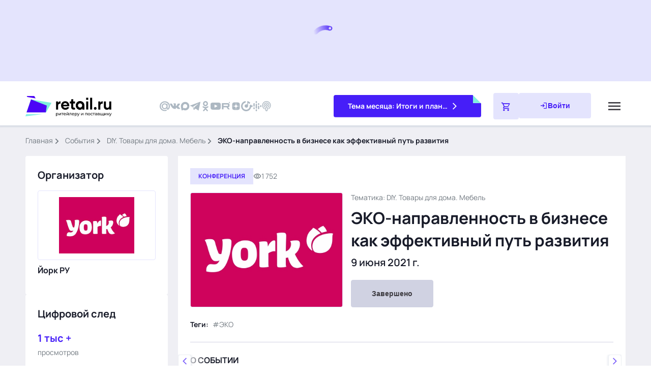

--- FILE ---
content_type: text/html;charset=utf-8
request_url: https://www.retail.ru/events/onayn-konferentsiya-eko-napravlennost-v-biznese-kak-effektivnyy-put-razvitiya-s-9-iyunya-2021-do-9-iyunya-2021/
body_size: 111374
content:
<!DOCTYPE html><html  lang="ru"><head><meta charset="utf-8"><meta name="viewport" content="width=device-width, initial-scale=1"><script type="importmap">{"imports":{"#entry":"/_nuxt/TMUWNKXQ.js"}}</script><title>ЭКО-направленность в бизнесе как эффективный путь развития – деловые события | Retail.ru</title><script src="https://yastatic.net/share2/share.js" async defer></script><script src="https://yandex.ru/ads/system/context.js"></script><style>.main{background-color:var(--secondary-soft-blue);flex:1 0 auto;padding-bottom:12px}@media (min-width:768px){.main{padding-bottom:20px}}@media (min-width:1200px){.main{padding:36px}}@media (max-width:1199.98px){.main{padding-top:88px}}@media (max-width:767.98px){.main{padding-top:72px}}@media (min-width:1200px){.header--promo~.main{padding-top:284px}}@media (min-width:1552px){.header--promo~.main{padding-top:274px}}</style><style>.markup[data-v-46422b04]{display:grid;gap:12px;margin-bottom:12px}@media (min-width:1366px){.markup[data-v-46422b04]{grid-template-columns:280px calc(100% - 600px) 280px;grid-template-rows:auto 1fr}}@media (min-width:1200px) and (max-width:1365.98px){.markup[data-v-46422b04]{grid-template-columns:280px calc(100% - 300px);grid-template-rows:auto 1fr}}@media (min-width:768px) and (max-width:1365.98px){.markup[data-v-46422b04]{margin-bottom:20px}}@media (max-width:1199.98px){.markup[data-v-46422b04]{grid-template-columns:100%}}@media (min-width:768px){.markup[data-v-46422b04]{gap:20px;margin-bottom:20px}}.markup__aside [class^=markup__][data-v-46422b04]:empty{display:none}.markup__item--aside-left>.markup__aside[data-v-46422b04],.markup__item--aside-right>.markup__aside[data-v-46422b04],.markup__item--content>.markup__aside[data-v-46422b04],.markup__item--under-content>.markup__aside[data-v-46422b04]{display:flex;flex-direction:column;row-gap:12px}@media (min-width:768px){.markup__item--aside-left>.markup__aside[data-v-46422b04],.markup__item--aside-right>.markup__aside[data-v-46422b04],.markup__item--content>.markup__aside[data-v-46422b04],.markup__item--under-content>.markup__aside[data-v-46422b04]{row-gap:20px}}@media (min-width:1366px){.markup__item--under-content[data-v-46422b04]{grid-column:2/4;grid-row:1}}@media (min-width:1200px) and (max-width:1365.98px){.markup__item--under-content[data-v-46422b04]{grid-column:2;grid-row:1}}.markup__item--under-content[data-v-46422b04]:has(.markup__aside:empty){display:none!important}@media (max-width:1199.98px){.markup__item--content[data-v-46422b04]{order:3}}@media (min-width:1366px){.markup__item--content[data-v-46422b04]{grid-column:2;grid-row:2}}@media (min-width:1200px) and (max-width:1365.98px){.markup__item--content[data-v-46422b04]{grid-column:2;grid-row:1/3}}@media (min-width:1200px){.markup__item--under-content:has(.markup__aside:empty)~.markup__item--content[data-v-46422b04]{grid-row:1}}@media (max-width:1199.98px){.markup__item--aside-left[data-v-46422b04]{order:3}}@media (min-width:1366px){.markup__item--aside-left[data-v-46422b04]{grid-column:1;grid-row:1/3}}@media (min-width:1200px) and (max-width:1365.98px){.markup__item--aside-left[data-v-46422b04]{grid-column:1;grid-row:2}}@media (min-width:1366px){.markup__item--under-content:has(.markup__aside:empty)~.markup__item--aside-left[data-v-46422b04]{grid-row:1}}@media (max-width:1199.98px){.markup__item--aside-right[data-v-46422b04]{order:1}}@media (min-width:1366px){.markup__item--aside-right[data-v-46422b04]{grid-column:3;grid-row:2}}@media (min-width:1200px) and (max-width:1365.98px){.markup__item--aside-right[data-v-46422b04]{grid-column:1;grid-row:1}}@media (min-width:1200px){.markup__item--under-content:has(.markup__aside:empty)~.markup__item--aside-right[data-v-46422b04]{grid-row:1}}.markup__aside[data-v-46422b04]{position:sticky;top:0}@media (min-width:768px) and (max-width:1199.98px){.markup__info-c1-interview[data-v-46422b04]{background:transparent;-moz-column-gap:20px;column-gap:20px;display:flex;margin:0 auto;max-width:714px;padding:0 24px}.markup__info-c1-interview .markup__info-c1[data-v-46422b04]{width:50%}}@media (min-width:768px) and (max-width:1199.98px){.markup__info-c1-interview .markup__info-c1[data-v-46422b04] .c1-info{height:100%}}@media (min-width:768px) and (max-width:1199.98px){.markup__info-c1-interview .markup__interview-theme[data-v-46422b04]{display:flex;flex-direction:column;row-gap:13px;width:50%}}@media (max-width:767.98px){.markup__theme[data-v-46422b04]{display:flex;justify-content:center}}@media (min-width:1200px) and (max-width:1365.98px){.markup__themes[data-v-46422b04] .thematics__list{grid-template-columns:1fr}}.markup__markers[data-v-46422b04]{margin-top:12px}.markup__dialog[data-v-46422b04]:not(:has(.dialog)),.markup__materials[data-v-46422b04]:not(:has(.top)),.markup__seminars[data-v-46422b04]:not(:has(.seminars)){display:none}.further[data-v-46422b04]{display:flex;flex-direction:column;row-gap:12px}@media (min-width:768px){.further[data-v-46422b04]{row-gap:20px}}.further .top[data-v-46422b04]{margin-bottom:0}</style><style>.header-action__form[data-v-dc471f1f]{position:relative}.header-action__icon--search[data-v-dc471f1f]{color:var(--primary-black);left:0;position:absolute}@media (min-width:768px){.header-action__icon--search[data-v-dc471f1f]{font-size:32px;top:2px}}@media (max-width:767.98px){.header-action__icon--search[data-v-dc471f1f]{font-size:24px;top:3px}}.header-action__icon--close[data-v-dc471f1f]{color:var(--primary-gray);cursor:pointer;position:absolute;right:0}@media (min-width:768px){.header-action__icon--close[data-v-dc471f1f]{font-size:24px;top:4px}}@media (max-width:767.98px){.header-action__icon--close[data-v-dc471f1f]{font-size:20px;top:6px}}.header-action__input[data-v-dc471f1f]{background-color:transparent;border:none;color:var(--primary-black);display:block;font-size:16px;font-weight:400;line-height:22px;margin-left:48px;outline:none;padding-right:40px;width:calc(100% - 40px)}@media (min-width:1200px){.header-action__input[data-v-dc471f1f]{border-bottom:1px solid var(--primary-gray);height:36px}}@media (min-width:768px) and (max-width:1199.98px){.header-action__input[data-v-dc471f1f]{height:36px}}@media (max-width:767.98px){.header-action__input[data-v-dc471f1f]{padding-top:7px}}.header-action__input[data-v-dc471f1f]::-webkit-search-cancel-button{display:none}.header-action__predicative[data-v-dc471f1f]{background-color:var(--white);box-shadow:0 0 4px 2px #113b6729;position:absolute}@media (min-width:1200px){.header-action__predicative[data-v-dc471f1f]{min-width:590px;right:0;width:590px}}@media (min-width:1366px){.header-action__predicative[data-v-dc471f1f]{max-height:600px;overflow-y:auto;top:44px}}@media (min-width:1200px) and (max-width:1365.98px){.header-action__predicative[data-v-dc471f1f]{max-height:600px;overflow-y:auto;top:44px}}@media (min-width:768px) and (max-width:1199.98px){.header-action__predicative[data-v-dc471f1f]{left:-18px;top:54px;width:calc(100% + 88px)}}@media (max-width:767.98px){.header-action__predicative[data-v-dc471f1f]{left:-16px;top:52px;width:calc(100% + 80px)}}.header-action__nothing[data-v-dc471f1f]{align-items:center;display:flex;flex-direction:column;justify-content:center;padding:24px}@media (min-width:1200px){.header-action__nothing[data-v-dc471f1f]{box-shadow:0 0 4px 2px #113b6729}}.header-action__picture[data-v-dc471f1f]{align-items:center;display:flex;justify-content:center;margin-bottom:24px}.header-action__image[data-v-dc471f1f]{display:block;max-width:100%}.header-action__message[data-v-dc471f1f]{color:var(--primary-black);font-weight:600;margin-bottom:8px}@media (min-width:768px){.header-action__message[data-v-dc471f1f]{font-size:20px;line-height:28px}}@media (max-width:767.98px){.header-action__message[data-v-dc471f1f]{font-size:16px;line-height:22px}}.header-action__detail[data-v-dc471f1f]{color:var(--primary-medium-gray)}@media (min-width:768px){.header-action__detail[data-v-dc471f1f]{font-size:16px;line-height:22px}}@media (max-width:767.98px){.header-action__detail[data-v-dc471f1f]{font-size:14px;line-height:20px}}.header-action__cards[data-v-dc471f1f]{display:flex;flex-direction:column;grid-row-gap:32px;margin-bottom:28px;row-gap:32px}.header-action__section[data-v-dc471f1f]{font-weight:700;margin-bottom:20px}@media (min-width:768px){.header-action__section[data-v-dc471f1f]{font-size:20px;line-height:28px}}@media (max-width:767.98px){.header-action__section[data-v-dc471f1f]{font-size:16px;line-height:22px}}.header-action__item[data-v-dc471f1f]:not(:last-child){margin-bottom:12px}.header-action__item--bordered[data-v-dc471f1f]:not(:last-child){border-bottom:1px solid var(--secondary-light-gray);margin-bottom:24px;padding-bottom:12px}.header-action__link[data-v-dc471f1f]{display:block}@media (min-width:768px){.header-action__link[data-v-dc471f1f]{font-size:16px;line-height:22px}}@media (max-width:767.98px){.header-action__link[data-v-dc471f1f]{font-size:14px;line-height:20px}}.header-action__link b{color:var(--primary-blue-500);font-weight:400}.header-action__link--company[data-v-dc471f1f]{display:flex;grid-column-gap:30px;-moz-column-gap:30px;column-gap:30px}.header-action__link span{color:var(--primary-blue-500)}.header-action__all[data-v-dc471f1f]{align-items:center;-moz-column-gap:12px;column-gap:12px;display:flex;grid-column-gap:12px;font-size:16px;line-height:22px}.header-action__arrow[data-v-dc471f1f]{transform:translateY(-2px)}.header-action__element[data-v-dc471f1f]{align-items:center;display:flex;justify-content:space-between}.header-action__element[data-v-dc471f1f]:not(:last-child){border-bottom:1px solid var(--secondary-light-gray)}@media (min-width:1200px){.header-action__element[data-v-dc471f1f]:not(:last-child){margin-bottom:24px;padding-bottom:12px}}@media (max-width:1199.98px){.header-action__element[data-v-dc471f1f]:not(:last-child){margin-bottom:16px;padding-bottom:16px}}.header-action__block[data-v-dc471f1f]{align-items:center;display:flex;grid-column-gap:8px;border:none;-moz-column-gap:8px;column-gap:8px;cursor:pointer;overflow-x:hidden;padding:0}.header-action__name[data-v-dc471f1f]{overflow-x:hidden;text-align:left}@media (min-width:768px){.header-action__name[data-v-dc471f1f]{font-size:16px;line-height:22px}}@media (max-width:767.98px){.header-action__name[data-v-dc471f1f]{font-size:14px;line-height:20px}}.header-action__icon--delete[data-v-dc471f1f],.header-action__icon--history[data-v-dc471f1f]{color:var(--primary-gray)}@media (min-width:768px){.header-action__icon--delete[data-v-dc471f1f],.header-action__icon--history[data-v-dc471f1f]{font-size:24px}}@media (max-width:767.98px){.header-action__icon--delete[data-v-dc471f1f],.header-action__icon--history[data-v-dc471f1f]{font-size:20px}}.header-action__icon--del[data-v-dc471f1f]{border:none;padding:0}.header-action__found[data-v-dc471f1f],.header-action__history[data-v-dc471f1f]{padding:24px}@media (min-width:1200px){.header-action__found[data-v-dc471f1f],.header-action__history[data-v-dc471f1f]{box-shadow:0 0 4px 2px #113b6729}.header-action__line[data-v-dc471f1f]{display:none}}@media (max-width:1199.98px){.header-action__line[data-v-dc471f1f]{background-color:var(--secondary-soft-blue);height:20px;width:100%}}.header-action__type[data-v-dc471f1f]{align-items:center;background-color:var(--primary-mint-100);border-radius:2px;color:var(--primary-mint-900);display:inline-flex;font-size:12px;font-weight:700;justify-content:center;line-height:16px;margin-bottom:8px;padding:4px 8px;text-transform:uppercase}.header-action__person-logo[data-v-dc471f1f]{height:80px;position:relative;width:60px}.header-action__person-logo img[data-v-dc471f1f]{border-radius:2px;height:100%;max-height:100%;-o-object-fit:cover;object-fit:cover;width:100%}.header-action__bookmark[data-v-dc471f1f]{background-color:var(--primary-mint-500);bottom:0;height:16px;position:absolute;right:0;width:16px}.header-action__bookmark[data-v-dc471f1f]:after{background-color:var(--white);clip-path:polygon(0 100%,100% 100%,100% 0);content:"";height:16px;position:absolute;width:16px}.header-action__calendar-logo[data-v-dc471f1f]{align-items:center;border:2px solid var(--secondary-light-blue);border-radius:2px;display:flex;height:60px;justify-content:center;width:80px}.header-action__calendar-logo img[data-v-dc471f1f]{max-height:100%;-o-object-fit:cover;object-fit:cover}.header-action__company-logo[data-v-dc471f1f]{align-items:center;background-color:#f4f4f4;display:flex;height:52px;justify-content:center;padding:6px 18px;width:80px}.header-action__company-logo img[data-v-dc471f1f]{max-height:100%;-o-object-fit:cover;object-fit:cover}.header-action__books-logo[data-v-dc471f1f]{height:90px;width:60px}.header-action__books-logo img[data-v-dc471f1f]{border-radius:4px;height:100%;max-height:100%;-o-object-fit:cover;object-fit:cover;width:100%}.header-action__products-logo[data-v-dc471f1f]{align-items:center;border:1px solid var(--secondary-light-blue);border-radius:4px;display:flex;height:60px;justify-content:center;padding-bottom:12px;padding-top:12px;width:60px}.header-action__products-logo img[data-v-dc471f1f]{max-height:100%;-o-object-fit:cover;object-fit:cover}.header-action__person-name[data-v-dc471f1f]{font-size:16px;font-weight:700;line-height:22px;margin-bottom:4px}.header-action__person-position[data-v-dc471f1f]{font-size:14px;font-weight:400;line-height:20px}.header-burger[data-v-dc471f1f]{cursor:pointer}@media (min-width:768px){.header-burger[data-v-dc471f1f]{height:44px;width:44px}}@media (max-width:767.98px){.header-burger[data-v-dc471f1f]{z-index:9999}}.header-burger__icon[data-v-dc471f1f]{color:var(--primary-dark-gray)}@media (min-width:768px){.header-burger__icon[data-v-dc471f1f]{font-size:32px}}@media (max-width:767.98px){.header-burger__icon[data-v-dc471f1f]{font-size:24px}}.header-logo__img[data-v-dc471f1f]{display:block;height:40px}@media (max-width:767.98px) and (max-width:440px){.header-logo__img[data-v-dc471f1f]{padding-bottom:4px;padding-top:4px}}@media (min-width:1200px){.header-menu--lg[data-v-dc471f1f]{grid-column-gap:24px;align-items:center;-moz-column-gap:24px;column-gap:24px;display:flex}}@media (max-width:1199.98px){.header-menu--lg[data-v-dc471f1f]{display:none!important}}@media (min-width:1200px){.header-menu--md[data-v-dc471f1f]{display:none}}.header-menu__block[data-v-dc471f1f]{display:flex}@media (min-width:1200px){.header-menu__block[data-v-dc471f1f]{grid-column-gap:24px;align-items:center;-moz-column-gap:24px;column-gap:24px}}@media (min-width:768px) and (max-width:1199.98px){.header-menu__block[data-v-dc471f1f]{grid-row-gap:40px;flex-direction:column;margin-bottom:40px;row-gap:40px}}@media (max-width:767.98px){.header-menu__block[data-v-dc471f1f]{grid-row-gap:20px;flex-direction:column;row-gap:20px}.header-menu__block[data-v-dc471f1f]:first-child{margin-bottom:20px}.header-menu__block[data-v-dc471f1f]:nth-child(2){margin-bottom:16px}}@media (min-width:768px) and (max-width:1199.98px){.header-menu--active[data-v-dc471f1f]{background-color:var(--white);grid-template-columns:1fr 1fr;left:0;position:absolute;top:88px;width:100%;grid-column-gap:100px;border-bottom:1px solid var(--secondary-light-gray);border-top:1px solid var(--secondary-light-gray);padding:40px 154px 48px 74px;z-index:5000}}@media (max-width:767.98px){.header-menu--active[data-v-dc471f1f]{background-color:var(--white);border-bottom:1px solid var(--secondary-light-gray);border-top:1px solid var(--secondary-light-gray);grid-template-columns:1fr;left:0;padding:16px 24px;position:absolute;top:65px;width:100%;z-index:5000}}.header-menu__collapse[data-v-dc471f1f]{align-items:center;display:flex;grid-column-gap:4px;-moz-column-gap:4px;column-gap:4px;cursor:pointer}@media (min-width:1200px){.header-menu__item[data-v-dc471f1f]{position:relative}}.header--default .header-menu__item-rk[data-v-dc471f1f]{display:none}.header-menu__title[data-v-dc471f1f]{color:var(--primary-black);font-size:16px;font-weight:700;line-height:22px;text-transform:lowercase;white-space:nowrap}.header-menu__collapse:not(.collapsed) .header-menu__icon--down[data-v-dc471f1f],.header-menu__collapse:not(.collapsed) .header-menu__title[data-v-dc471f1f]{color:var(--primary-blue-500)}.header-menu__link--news[data-v-dc471f1f]{align-items:center;display:flex;grid-column-gap:8px;color:var(--primary-black);-moz-column-gap:8px;column-gap:8px;font-size:16px;font-weight:700;line-height:22px;text-transform:lowercase}.header-menu__icon--menu[data-v-dc471f1f]{color:var(--primary-blue-500);font-size:24px}@media (min-width:1200px) and (max-width:1551.98px){.header-menu__icon--menu[data-v-dc471f1f]{display:none}}.header-menu__link--news[data-v-dc471f1f]:hover{color:var(--primary-blue-500)}@media (min-width:768px){.collapsed .header-menu__icon--down[data-v-dc471f1f]{transform:rotate(0)}}@media (max-width:767.98px){.collapsed .header-menu__icon--down[data-v-dc471f1f]{transform:rotate(270deg)}}.header-menu__icon--down[data-v-dc471f1f]{color:var(--primary-black);font-size:20px;transition:all .3s ease}@media (min-width:1200px){.header-menu__icon--down[data-v-dc471f1f]{transform:rotateX(180deg)}}@media (min-width:768px) and (max-width:1199.98px){.header-menu__icon--down[data-v-dc471f1f]{display:flex;justify-content:flex-end;transform:rotateX(180deg);width:100%}}@media (max-width:767.98px){.header-menu__icon--down[data-v-dc471f1f]{margin-left:auto;transform:rotate(270deg)}}.header-menu__collapse:hover .header-menu__icon--down[data-v-dc471f1f],.header-menu__collapse:hover .header-menu__title[data-v-dc471f1f]{color:var(--primary-blue-500)}@media (min-width:1200px){.header-menu__text[data-v-dc471f1f]{white-space:nowrap}.header-menu__list[data-v-dc471f1f]{display:flex}}@media (max-width:767.98px){.header-menu__list[data-v-dc471f1f]{background-color:var(--white);left:0;min-height:580px;position:absolute;top:-66px;width:100%;z-index:9990}}@media (min-width:768px){.header-menu__main[data-v-dc471f1f]{display:none}}@media (max-width:767.98px){.header-menu__main[data-v-dc471f1f]{align-items:center;display:flex;padding-left:24px;padding-right:24px;padding-top:22px;grid-column-gap:8px;-moz-column-gap:8px;column-gap:8px;cursor:pointer;margin-bottom:28px}.header-menu__main--external[data-v-dc471f1f]{margin-left:16px}.header-menu__chevron[data-v-dc471f1f]{color:var(--primary-black);font-size:24px;transform:rotate(90deg)}.header-menu__subtext[data-v-dc471f1f]{font-size:16px;font-weight:700;line-height:22px}}.header-menu__link--item[data-v-dc471f1f]{color:var(--primary-black);display:block}@media (min-width:1200px){.header-menu__link--item[data-v-dc471f1f]{padding:13px 24px 13px 23px}}@media (min-width:768px) and (max-width:1199.98px){.header-menu__link--item[data-v-dc471f1f]{padding:16px 24px 0}}@media (min-width:1200px){.header-menu__subitem[data-v-dc471f1f]{border-left:4px solid var(--white)}}@media (max-width:767.98px){.header-menu__subitem[data-v-dc471f1f]{padding-left:56px;padding-right:24px}.header-menu__subitem[data-v-dc471f1f]:not(:last-child){margin-bottom:16px}}@media (min-width:1200px){.header-menu__subitem[data-v-dc471f1f]:hover{background-color:var(--secondary-light-blue);border-left-color:var(--primary-blue-500)}}.header-menu__subtitle[data-v-dc471f1f]{align-items:center;color:var(--primary-black);cursor:pointer;display:flex;justify-content:space-between}@media (min-width:1200px){.header-menu__subtitle[data-v-dc471f1f]{padding:13px 24px 13px 23px}}@media (min-width:768px) and (max-width:1199.98px){.header-menu__subtitle[data-v-dc471f1f]{padding:13px 0 3px 23px}}@media (min-width:1200px){.header-menu__sublist[data-v-dc471f1f]{display:none}}@media (max-width:767.98px){.header-menu__sublist[data-v-dc471f1f]{background-color:var(--white);left:-16px;min-height:100%;position:absolute;top:0;width:100%;z-index:9991}}.header-menu__icon--right[data-v-dc471f1f]{font-size:20px}@media (min-width:1200px){.header-menu__icon--right[data-v-dc471f1f]{color:var(--primary-black);transform:rotate(270deg)}}@media (min-width:768px) and (max-width:1199.98px){.header-menu__icon--right[data-v-dc471f1f]{color:var(--primary-black);transform:rotate(180deg)}}@media (max-width:767.98px){.header-menu__icon--right[data-v-dc471f1f]{color:var(--primary-medium-gray)}}@media (min-width:768px) and (max-width:1199.98px){.collapsed .header-menu__icon--right[data-v-dc471f1f]{transform:rotate(0)}}@media (max-width:767.98px){.collapsed .header-menu__icon--right[data-v-dc471f1f]{transform:rotate(270deg)}}@media (min-width:1200px){.header-menu__subitem--hover[data-v-dc471f1f]{position:relative}.header-menu__subitem--hover:hover .header-menu__sublist[data-v-dc471f1f]{background-color:var(--white);border:1px solid var(--secondary-light-gray);border-bottom-right-radius:4px;border-top-right-radius:4px;display:block;min-width:148px;position:absolute;right:-192px;top:0}}.header-menu__link--subitem[data-v-dc471f1f]{color:var(--primary-black);display:block}@media (min-width:1200px){.header-menu__link--subitem[data-v-dc471f1f]{padding:13px 24px 13px 48px}}@media (min-width:768px) and (max-width:1199.98px){.header-menu__link--subitem[data-v-dc471f1f]{padding:13px 24px 0 48px}}@media (max-width:767.98px){.header-menu__link--subitem[data-v-dc471f1f]{padding:0 24px 13px 32px}}@media (min-width:1200px){.header-menu__external[data-v-dc471f1f]{border-left:4px solid var(--white)}}@media (max-width:767.98px){.header-menu__external[data-v-dc471f1f]{margin-left:16px;padding-left:24px;padding-right:24px}}@media (min-width:1200px){.header-menu__external[data-v-dc471f1f]:hover{background-color:var(--secondary-light-blue);border-left-color:var(--primary-blue-500)}}.header-personal[data-v-dc471f1f]{align-items:center;display:flex;grid-column-gap:16px;-moz-column-gap:16px;column-gap:16px}.header-personal__basket[data-v-dc471f1f]{align-items:center;background-color:var(--secondary-light-blue);border-radius:4px;display:flex;justify-content:center;position:relative}@media (min-width:768px){.header-personal__basket[data-v-dc471f1f]{padding:15px}}@media (max-width:767.98px){.header-personal__basket[data-v-dc471f1f]{padding:10px}}.header-personal__basket[data-v-dc471f1f]:hover{background-color:var(--primary-blue-100)}.header-personal__basket[data-v-dc471f1f]:active{background-color:var(--primary-blue-300)}.header-personal__icon--cart[data-v-dc471f1f]{color:var(--primary-blue-500);font-size:20px}.header-personal__count[data-v-dc471f1f]{align-items:center;background-color:var(--primary-blue-500);border:2px solid var(--white);border-radius:4px;color:var(--white);display:flex;font-size:10px;font-weight:600;justify-content:center;line-height:14px;padding:0 4px;position:absolute}@media (min-width:768px){.header-personal__count[data-v-dc471f1f]{right:-4px;top:0}}@media (max-width:767.98px){.header-personal__count[data-v-dc471f1f]{right:-8px;top:-8px}}.header-personal .header-personal__button[data-v-dc471f1f]{border-radius:4px;grid-column-gap:8px;background-color:var(--secondary-light-blue);-moz-column-gap:8px;column-gap:8px}@media (min-width:768px){.header-personal .header-personal__button[data-v-dc471f1f]{padding:14px 40px}}@media (max-width:767.98px){.header-personal .header-personal__button[data-v-dc471f1f]{padding:10px 26px}}.header-personal .header-personal__button[data-v-dc471f1f]:hover{background-color:var(--primary-blue-100)}.header-personal .header-personal__button[data-v-dc471f1f]:active{background-color:var(--primary-blue-300)}.header-personal__text[data-v-dc471f1f]{color:var(--primary-blue-500);font-weight:700}@media (min-width:768px){.header-personal__text[data-v-dc471f1f]{font-size:14px;line-height:20px}}@media (max-width:767.98px){.header-personal__text[data-v-dc471f1f]{font-size:12px;line-height:18px}}@media (min-width:768px){.header-personal__icon--login[data-v-dc471f1f]{color:var(--primary-blue-500);font-size:16px}}@media (max-width:767.98px){.header-personal__icon--login[data-v-dc471f1f]{display:none}}.header-personal__dropdown[data-v-dc471f1f]{align-items:center;display:flex;grid-column-gap:4px;-moz-column-gap:4px;column-gap:4px}@media (min-width:768px){.header-personal__icon--down[data-v-dc471f1f]{color:var(--primary-gray);font-size:20px}}@media (max-width:767.98px){.header-personal__icon--down[data-v-dc471f1f]{display:none}}@media (min-width:768px){.header-personal__fullname[data-v-dc471f1f]{display:none}}@media (max-width:767.98px){.header-personal__fullname[data-v-dc471f1f]{color:var(--primary-black);display:block}}.header-personal__auth[data-v-dc471f1f],.header-personal__buttons[data-v-dc471f1f]{align-self:stretch;display:flex}.header-personal__buttons[data-v-dc471f1f]{-moz-column-gap:16px;column-gap:16px}.header-personal__picture[data-v-dc471f1f]{align-self:stretch;background-color:var(--secondary-light-blue);border-radius:4px;display:flex;justify-content:center;overflow:hidden;width:50px}@media (max-width:767.98px){.header-personal__picture[data-v-dc471f1f]{height:42px;width:42px}}.header-personal__picture[data-v-dc471f1f]:hover{background-color:var(--primary-blue-100)}.header-personal__picture[data-v-dc471f1f]:has(.header-personal__photo){background:var(--primary-white);border:2px solid var(--primary-blue-100);border-radius:4px}.header-personal__picture[data-v-dc471f1f]:has(.header-personal__photo[src$="user-company.png"]){background:var(--secondary-light-blue);border:0;padding:0}.header-personal__picture[data-v-dc471f1f]:has(.header-personal__photo[src$="user-company.png"]):hover{background:var(--primary-blue-100)}.header-personal__photo[data-v-dc471f1f]{align-self:stretch;aspect-ratio:1/1;display:flex;font-size:0;-o-object-fit:cover;object-fit:cover;-o-object-position:center center;object-position:center center;width:100%}.header-personal__icon--avatar[data-v-dc471f1f]{align-self:center;color:var(--primary-blue-500);font-size:24px}.header-search__button[data-v-dc471f1f]{align-items:center;display:flex;justify-content:center}.header-search__icon[data-v-dc471f1f]{color:var(--primary-black)}@media (min-width:768px){.header-search__icon[data-v-dc471f1f]{font-size:32px}}@media (max-width:767.98px){.header-search__icon[data-v-dc471f1f]{font-size:24px}}.header-social[data-v-dc471f1f]{align-items:center;display:flex}@media (min-width:1200px){.header-social[data-v-dc471f1f]{grid-column-gap:12px;-moz-column-gap:12px;column-gap:12px}}@media (max-width:1199.98px){.header-social[data-v-dc471f1f]{grid-column-gap:24px;-moz-column-gap:24px;column-gap:24px}}.header-social[data-v-dc471f1f] .socials-list__link:hover .socials-list__icon,.header-social[data-v-dc471f1f] .socials-list__link:hover{color:var(--primary-blue-500)}.header-social[data-v-dc471f1f] .socials-list__link:active .socials-list__icon,.header-social[data-v-dc471f1f] .socials-list__link:active{color:var(--primary-blue-900)}.header-social[data-v-dc471f1f] .socials-list__icon{color:var(--primary-light-gray)}@media (min-width:1200px){.header-social[data-v-dc471f1f] .socials-list__icon{font-size:20px}}@media (max-width:1199.98px){.header-social[data-v-dc471f1f] .socials-list__icon{font-size:28px}}.collapse[data-v-dc471f1f]:not(.show){display:none}.collapsing[data-v-dc471f1f]{height:0;overflow:hidden}@media (min-width:768px){.collapsing[data-v-dc471f1f]{transition:height .3s ease}}@media (min-width:1200px){.header-materials[data-v-dc471f1f]{display:none}}@media (min-width:768px) and (max-width:1199.98px){.header-materials[data-v-dc471f1f]{background-color:var(--white);grid-column:1/-1;grid-row:6;position:relative}}@media (max-width:767.98px){.header-materials[data-v-dc471f1f]{display:none}}@media (min-width:1200px){.header-materials__line[data-v-dc471f1f]{display:none}}@media (min-width:768px) and (max-width:1199.98px){.header-materials__line[data-v-dc471f1f]{background-color:var(--secondary-light-gray);height:1px;left:-74px;position:absolute;width:calc(100% + 228px)}}@media (max-width:767.98px){.header-materials__line[data-v-dc471f1f]{background-color:var(--secondary-light-gray);height:1px;left:-24px;position:absolute;width:calc(100% + 48px)}}.header-materials__title[data-v-dc471f1f]{color:var(--primary-black);font-weight:700}@media (min-width:768px) and (max-width:1199.98px){.header-materials__title[data-v-dc471f1f]{font-size:20px;line-height:28px;margin-bottom:28px;padding-top:40px}}@media (max-width:767.98px){.header-materials__title[data-v-dc471f1f]{font-size:16px;line-height:22px;margin-bottom:16px;padding-top:16px}}.header-materials__items[data-v-dc471f1f]{display:grid}@media (min-width:768px) and (max-width:1199.98px){.header-materials__items[data-v-dc471f1f]{grid-template-columns:1fr 1fr;grid-column-gap:100px;grid-row-gap:24px;margin-bottom:8px}}@media (max-width:767.98px){.header-materials__items[data-v-dc471f1f]{grid-template-columns:1fr;grid-row-gap:16px}}@media (min-width:768px) and (max-width:1199.98px){.header-materials__link[data-v-dc471f1f]{font-size:16px;line-height:22px}}@media (max-width:767.98px){.header-materials__link[data-v-dc471f1f]{font-size:14px;line-height:20px}}@media (min-width:1200px){.header-materials__external[data-v-dc471f1f]{display:none}}@media (min-width:768px) and (max-width:1199.98px){.header-materials__external[data-v-dc471f1f]{background-color:var(--white);grid-column:1/-1;grid-row:6;margin-bottom:40px;position:relative}}@media (max-width:767.98px){.header-materials__external[data-v-dc471f1f]{display:none}}@media (min-width:1200px){.header-materials__external--standard[data-v-dc471f1f]{display:none}}@media (min-width:768px) and (max-width:1199.98px){.header-materials__external--standard[data-v-dc471f1f]{background-color:var(--secondary-soft-blue);margin-top:24px;min-width:620px;padding:24px}}@media (max-width:767.98px){.header-materials__external--standard[data-v-dc471f1f]{display:none}}@media (min-width:1200px){.header-materials__external--bookmark[data-v-dc471f1f]{display:none}}@media (min-width:768px) and (max-width:1199.98px){.header-materials__external--bookmark[data-v-dc471f1f]{background-color:var(--secondary-light-blue);margin-top:24px;min-width:620px;padding:24px;position:relative}}@media (max-width:767.98px){.header-materials__external--bookmark[data-v-dc471f1f]{display:none}}@media (min-width:1200px){.header-materials__bookmark[data-v-dc471f1f]{display:none}}@media (min-width:768px) and (max-width:1199.98px){.header-materials__bookmark[data-v-dc471f1f]{background-color:var(--white);height:28px;position:absolute;right:0;top:0;width:28px}}@media (max-width:767.98px){.header-materials__bookmark[data-v-dc471f1f]{display:none}}@media (min-width:1200px){.header-materials__bookmark[data-v-dc471f1f]:after{display:none}}@media (min-width:768px) and (max-width:1199.98px){.header-materials__bookmark[data-v-dc471f1f]:after{background-color:var(--primary-blue-500);clip-path:polygon(0 100%,100% 100%,0 0);content:"";height:28px;position:absolute;width:28px}}@media (max-width:767.98px){.header-materials__bookmark[data-v-dc471f1f]:after{display:none}}@media (min-width:1200px){.header-materials__external--standard p[data-v-dc471f1f]{display:none}}@media (min-width:768px) and (max-width:1199.98px){.header-materials__external--standard p[data-v-dc471f1f]{color:var(--primary-medium-gray)}}@media (max-width:767.98px){.header-materials__external--standard p[data-v-dc471f1f]{display:none}}@media (min-width:1200px){.header-materials__external--bookmark p[data-v-dc471f1f]{display:none}}@media (min-width:768px) and (max-width:1199.98px){.header-materials__external--bookmark p[data-v-dc471f1f]{color:var(--primary-black)}}@media (max-width:767.98px){.header-materials__external--bookmark p[data-v-dc471f1f]{display:none}}@media (min-width:1200px){.header-materials__external p[data-v-dc471f1f]{display:none}}@media (min-width:768px) and (max-width:1199.98px){.header-materials__external p[data-v-dc471f1f]{font-size:14px;line-height:20px}}@media (max-width:767.98px){.header-materials__external p[data-v-dc471f1f]{display:none}}@media (min-width:1200px){.header-materials__external p[data-v-dc471f1f]:not(:last-child){display:none}}@media (min-width:768px) and (max-width:1199.98px){.header-materials__external p[data-v-dc471f1f]:not(:last-child){margin-bottom:12px}}@media (max-width:767.98px){.header-materials__external p[data-v-dc471f1f]:not(:last-child){display:none}}@media (min-width:1200px){.header-materials__detailed[data-v-dc471f1f]{display:none}}@media (min-width:768px) and (max-width:1199.98px){.header-materials__detailed[data-v-dc471f1f]{align-items:center;-moz-column-gap:10px;column-gap:10px;display:flex;margin-top:12px}}@media (max-width:767.98px){.header-materials__detailed[data-v-dc471f1f]{display:none}}@media (min-width:1200px){.header-materials__detailed div[data-v-dc471f1f]{display:none}}@media (min-width:768px) and (max-width:1199.98px){.header-materials__detailed div[data-v-dc471f1f]{font-size:16px;line-height:22px}}@media (max-width:767.98px){.header-materials__detailed div[data-v-dc471f1f]{display:none}}@media (min-width:1200px){.header-materials__icon--arrow[data-v-dc471f1f]{display:none}}@media (min-width:768px) and (max-width:1199.98px){.header-materials__icon--arrow[data-v-dc471f1f]{font-size:16px}}@media (max-width:767.98px){.header-materials__icon--arrow[data-v-dc471f1f]{display:none}}@media (min-width:1200px){.header-materials__list[data-v-dc471f1f]{display:none}}@media (min-width:768px) and (max-width:1199.98px){.header-materials__list[data-v-dc471f1f]{max-height:226px}}@media (max-width:767.98px){.header-materials__list[data-v-dc471f1f]{display:none}}@media (min-width:1200px){.header-materials__list--bordered[data-v-dc471f1f]{display:none}}@media (min-width:768px) and (max-width:1199.98px){.header-materials__list--bordered[data-v-dc471f1f]{border-right:1px solid var(--secondary-soft-blue);padding-right:68px}}@media (max-width:767.98px){.header-materials__list--bordered[data-v-dc471f1f]{display:none}}@media (min-width:1200px){.header-external[data-v-dc471f1f]{display:none}}@media (min-width:768px) and (max-width:1199.98px){.header-external[data-v-dc471f1f]{background-color:var(--white);grid-column:1/-1;grid-row:7;position:relative}}@media (max-width:767.98px){.header-external[data-v-dc471f1f]{background-color:var(--white);grid-column:1/-1;grid-row:11;position:relative}}@media (min-width:1200px){.header-external__line[data-v-dc471f1f]{display:none}}@media (min-width:768px) and (max-width:1199.98px){.header-external__line[data-v-dc471f1f]{background-color:var(--secondary-light-gray);height:1px;left:-74px;position:absolute;width:calc(100% + 228px)}}@media (max-width:767.98px){.header-external__line[data-v-dc471f1f]{background-color:var(--secondary-light-gray);height:1px;left:-24px;position:absolute;width:calc(100% + 48px)}}.header-external__items[data-v-dc471f1f]{align-items:center;display:flex;flex-wrap:wrap;row-gap:16px}@media (min-width:768px) and (max-width:1199.98px){.header-external__items[data-v-dc471f1f]{padding-top:40px;grid-column-gap:24px;-moz-column-gap:24px;column-gap:24px}}@media (max-width:767.98px){.header-external__items[data-v-dc471f1f]{padding-top:16px;grid-column-gap:16px;-moz-column-gap:16px;column-gap:16px}}.header-external__link[data-v-dc471f1f]:hover,.header-external__link:hover .header-external__icon[data-v-dc471f1f]{color:var(--primary-blue-500)}.header-external__link[data-v-dc471f1f]:active,.header-external__link:active .header-external__icon[data-v-dc471f1f]{color:var(--primary-blue-900)}.header-external__icon[data-v-dc471f1f]{color:var(--primary-light-gray)}@media (min-width:768px) and (max-width:1199.98px){.header-external__icon[data-v-dc471f1f]{font-size:28px}}@media (max-width:767.98px){.header-external__icon[data-v-dc471f1f]{font-size:24px}}@media (max-width:1199.98px){.header-down[data-v-dc471f1f]{display:none}}@media (min-width:1366px){.header-down--standard[data-v-dc471f1f]{left:0;position:absolute;top:160px;width:1553px;z-index:5000}}@media (min-width:1200px) and (max-width:1551.98px){.header-down--standard[data-v-dc471f1f]{left:0;position:absolute;top:160px;width:100%;z-index:5000}}@media (min-width:1200px){.header-down--horizontal[data-v-dc471f1f]{border-top:1px solid var(--secondary-soft-blue);left:0;position:absolute;top:146px;width:100%;z-index:5000}}@media (min-width:1200px) and (max-width:1551.98px){.header-down--horizontal[data-v-dc471f1f]{left:0;position:absolute;top:146px;width:100%;z-index:5000}}@media (min-width:1200px){.header-down--standard .header-down__blocks[data-v-dc471f1f]{background-color:var(--white);padding:28px 68px 32px}.header-down--horizontal .header-down__blocks[data-v-dc471f1f]{background-color:var(--white);padding:28px 135px 36px 150px}.header-down .collapsing[data-v-dc471f1f]{height:100%;overflow:hidden;transition:none}.header-down--standard .header-down__cards[data-v-dc471f1f]{display:grid;grid-template-columns:repeat(3,1fr);grid-column-gap:48px;grid-row-gap:24px}.header-down--horizontal .header-down__cards[data-v-dc471f1f]{display:grid;grid-template-columns:repeat(4,1fr);grid-column-gap:24px;grid-row-gap:24px}.header-down--standard .header-down__external[data-v-dc471f1f]{border-radius:4px;grid-column:1/-1;padding:24px}}@media (min-width:1552px){.header-down--horizontal .header-down__external[data-v-dc471f1f]{border-radius:4px;grid-column:4/5;padding:24px 46px 24px 24px}}@media (min-width:1366px) and (max-width:1551.98px){.header-down--horizontal .header-down__external[data-v-dc471f1f]{border-radius:4px;grid-column:1/-1;padding:24px 46px 24px 24px}}@media (min-width:1200px) and (max-width:1365.98px){.header-down--horizontal .header-down__external[data-v-dc471f1f]{border-radius:4px;grid-column:1/-1;padding:24px 46px 24px 24px}}@media (min-width:1200px){.header-down__external--standard[data-v-dc471f1f]{background-color:var(--secondary-soft-blue)}.header-down__external--bookmark[data-v-dc471f1f]{background-color:var(--secondary-light-blue);position:relative}}@media (min-width:768px){.header-down__bookmark[data-v-dc471f1f]{background-color:var(--white);height:28px;position:absolute;right:0;top:0;width:28px}}@media (min-width:1200px){.header-down__bookmark[data-v-dc471f1f]:after{background-color:var(--primary-blue-500);clip-path:polygon(0 100%,100% 100%,0 0);content:"";height:28px;position:absolute;width:28px}.header-down__external--standard p[data-v-dc471f1f]{color:var(--primary-medium-gray)}.header-down__external--bookmark p[data-v-dc471f1f]{color:var(--primary-black)}.header-down__external p[data-v-dc471f1f]{font-size:14px;line-height:20px}.header-down__external p[data-v-dc471f1f]:not(:last-child){margin-bottom:12px}}.header-down__detailed[data-v-dc471f1f]{margin-top:12px}@media (min-width:1200px){.header-down__detailed[data-v-dc471f1f]{align-items:center;-moz-column-gap:10px;column-gap:10px;display:flex}.header-down__detailed p[data-v-dc471f1f]{color:var(--link-normal)}.header-down__icon--arrow[data-v-dc471f1f]{font-size:14px}.header-down__list[data-v-dc471f1f]{height:100%}.header-down__list--bordered[data-v-dc471f1f]{border-right:1px solid var(--secondary-soft-blue);padding-right:68px}.header-down__item[data-v-dc471f1f]:not(:last-child){margin-bottom:24px}.header-down__link[data-v-dc471f1f]{color:var(--primary-dark-gray);font-size:16px;line-height:22px}.header-down__link--bold[data-v-dc471f1f]{font-weight:700}}@media (min-width:768px){.header-aside[data-v-dc471f1f]{display:none}}@media (max-width:767.98px){.header-aside[data-v-dc471f1f]{margin:28px 20px 24px;padding:16px;width:80%}.header-aside__standard[data-v-dc471f1f]{background-color:var(--secondary-soft-blue)}.header-aside__book[data-v-dc471f1f]{background-color:var(--secondary-light-blue);position:relative}.header-aside__bookmark[data-v-dc471f1f]{background-color:var(--white);height:20px;position:absolute;right:0;top:0;width:20px}.header-aside__bookmark[data-v-dc471f1f]:after{background-color:var(--primary-blue-500);clip-path:polygon(0 100%,100% 100%,0 0);content:"";height:20px;position:absolute;width:20px}.header-aside__standard p[data-v-dc471f1f]{color:var(--primary-medium-gray)}.header-aside__book p[data-v-dc471f1f]{color:var(--primary-black)}.header-aside p[data-v-dc471f1f]{font-size:12px;line-height:18px}.header-aside p[data-v-dc471f1f]:not(:last-child){margin-bottom:12px}.header-aside__detailed[data-v-dc471f1f]{align-items:center;-moz-column-gap:10px;column-gap:10px;display:flex;margin-top:12px}.header-aside__detailed div[data-v-dc471f1f]{font-size:14px;line-height:20px}.header-aside__icon--arrow[data-v-dc471f1f]{font-size:14px}}.header-background[data-v-dc471f1f]{display:none}@media (min-width:1200px){.header-background--standard[data-v-dc471f1f]{width:1553px}.header-background--horizontal[data-v-dc471f1f],.header-background--standard[data-v-dc471f1f]{background-color:#00000080;display:block;height:10000px;left:0;position:absolute;top:160px;z-index:4000}.header-background--horizontal[data-v-dc471f1f]{width:100%}}@media (min-width:1366px){.header-wrapper[data-v-dc471f1f]{height:319px}}@media (min-width:1200px) and (max-width:1365.98px){.header-wrapper[data-v-dc471f1f]{height:247px}.header-wrapper--unfixed-height[data-v-dc471f1f]{height:auto}}.header[data-v-dc471f1f]{flex:0 0 auto;position:fixed;top:0;transition:all .3s ease}@media (max-width:1199.98px){.header[data-v-dc471f1f]{min-height:88px}}@media (max-width:767.98px){.header[data-v-dc471f1f]{min-height:72px;width:100%}}.header--default[data-v-dc471f1f]{margin-top:159px;width:100%}@media (min-width:1366px){.header--default[data-v-dc471f1f]{max-width:1558px;padding-left:36px;padding-right:36px;position:relative}}@media (min-width:1200px){.header--default[data-v-dc471f1f]{background-color:var(--secondary-soft-blue);background-image:linear-gradient(90deg,#fff,#fff);background-position:top;background-repeat:no-repeat;background-size:100% 88px;box-shadow:0 0 4px 2px #113b6729;height:160px;position:relative}}@media (max-width:1199.98px){.header--default[data-v-dc471f1f]{background-color:var(--white);margin-top:0;z-index:10000}}@media (min-width:1200px) and (max-width:1365.98px){.header--default.header--closed[data-v-dc471f1f]{height:88px;overflow:hidden}}.header__container--standard[data-v-dc471f1f]{align-items:center;display:grid}@media (min-width:1366px){.header__container--standard[data-v-dc471f1f]{grid-template-columns:264px 1fr auto auto auto;justify-content:space-between;padding:24px 0 18px;grid-row-gap:32px}}@media (min-width:1200px) and (max-width:1551.98px){.header__container--standard[data-v-dc471f1f]{grid-template-columns:264px 1fr;justify-content:space-between;padding:24px 0 18px;grid-row-gap:32px}}@media (min-width:768px) and (max-width:1199.98px){.header__container--standard[data-v-dc471f1f]{grid-template-columns:1fr 242px 110px 36px;padding:18px}}@media (max-width:767.98px){.header__container--standard[data-v-dc471f1f]{grid-template-columns:1fr 110px 30px;padding:16px}}@media (min-width:1366px){.header__container--standard .header__logo[data-v-dc471f1f]{grid-column:1;margin-right:36px}}@media (min-width:1200px) and (max-width:1365.98px){.header__container--standard .header__logo[data-v-dc471f1f]{margin-right:24px}}@media (min-width:768px) and (max-width:1199.98px){.header__container--standard .header__logo[data-v-dc471f1f]{grid-column:1;grid-row:1;margin-right:100px}}@media (max-width:767.98px){.header__container--standard .header__logo[data-v-dc471f1f]{grid-column:1;grid-row:1;margin-right:30px}}@media (min-width:1366px){.header__container--standard .header__social[data-v-dc471f1f]{grid-column:2;width:312px}}@media (min-width:1200px) and (max-width:1365.98px){.header__container--standard .header__social[data-v-dc471f1f]{grid-column:2;margin-right:30px;width:312px}}@media (max-width:1199.98px){.header__container--standard .header__social[data-v-dc471f1f]{display:none}}@media (min-width:1366px){.header__container--standard .header__theme[data-v-dc471f1f]{grid-column:4/5;margin-left:auto;margin-right:36px}}@media (min-width:1200px) and (max-width:1365.98px){.header__container--standard .header__theme[data-v-dc471f1f]{grid-column:3;margin-right:24px}}@media (max-width:1199.98px){.header__container--standard .header__theme[data-v-dc471f1f]{display:none}}@media (min-width:1366px){.header__container--standard .header__personal[data-v-dc471f1f]{grid-column:5;margin-left:auto}}@media (min-width:1200px) and (max-width:1365.98px){.header__container--standard .header__personal[data-v-dc471f1f]{grid-column:5;margin-right:24px}}@media (min-width:768px) and (max-width:1199.98px){.header__container--standard .header__personal[data-v-dc471f1f]{grid-column:2;grid-row:1;justify-content:flex-end;padding-right:24px}}@media (max-width:767.98px){.header__container--standard .header-personal--active[data-v-dc471f1f]{background-color:var(--white);display:flex;position:absolute;width:calc(100% - 64px)}.header__container--standard .header-personal--disable[data-v-dc471f1f]{display:none}}@media (min-width:1366px){.header__container--standard .header__burger[data-v-dc471f1f]{display:none}}@media (min-width:1200px) and (max-width:1365.98px){.header__container--standard .header__burger[data-v-dc471f1f]{grid-column:6;grid-row:1}}@media (min-width:768px) and (max-width:1199.98px){.header__container--standard .header__burger[data-v-dc471f1f]{grid-column:4;grid-row:1}}@media (max-width:767.98px){.header__container--standard .header__burger[data-v-dc471f1f]{grid-column:3;grid-row:1}}@media (min-width:1366px){.header__container--standard .header__menu[data-v-dc471f1f]{grid-column:1/5;grid-row:2}}@media (min-width:1200px) and (max-width:1365.98px){.header__container--standard .header__menu[data-v-dc471f1f]{grid-column:1/5;grid-row:2}}@media (max-width:1199.98px){.header__container--standard .header-menu--disable[data-v-dc471f1f]{display:none}.header__container--standard .header-menu--active[data-v-dc471f1f]{display:grid}}@media (min-width:1200px) and (max-width:1365.98px){.header__container--standard .header-menu__icon--menu[data-v-dc471f1f]{display:none}}.header__buttons[data-v-dc471f1f]{align-items:center;display:flex;gap:12px}@media (min-width:1366px){.header__buttons[data-v-dc471f1f]{grid-column:5;grid-row:2;margin-left:auto}}@media (min-width:1200px) and (max-width:1365.98px){.header__buttons[data-v-dc471f1f]{grid-column:6;grid-row:2}}@media (min-width:768px) and (max-width:1199.98px){.header__buttons[data-v-dc471f1f]{grid-column:3;grid-row:1}}@media (max-width:767.98px){.header__buttons[data-v-dc471f1f]{grid-column:2;grid-row:1;margin-right:20px}}.header__picture[data-v-dc471f1f],.header__picture .header__picture-button[data-v-dc471f1f]{align-items:center;display:flex;justify-content:center}.header__picture .header__picture-button[data-v-dc471f1f]{cursor:pointer;min-width:44px}.header__picture .header__picture-button[data-v-dc471f1f],.header__picture .header__picture-button[data-v-dc471f1f] *,.header__picture .header__picture-button[data-v-dc471f1f]:focus,.header__picture .header__picture-button[data-v-dc471f1f]:focus *,.header__picture .header__picture-button[data-v-dc471f1f]:hover,.header__picture .header__picture-button[data-v-dc471f1f]:hover *,.header__picture .header__picture-button[data-v-dc471f1f]:visited,.header__picture .header__picture-button[data-v-dc471f1f]:visited *{color:var(--black)}.header__picture .header__picture-icon[data-v-dc471f1f]{font-size:24px}@media (min-width:1366px){.header__container--standard .header__action[data-v-dc471f1f]{grid-column:4/6;grid-row:2;margin-right:6px;width:480px;z-index:10000}}@media (min-width:1200px) and (max-width:1551.98px){.header__container--standard .header__action[data-v-dc471f1f]{margin-right:6px;width:510px}}@media (min-width:1200px) and (max-width:1365.98px){.header__container--standard .header__action[data-v-dc471f1f]{grid-column:2/7;grid-row:2;width:410px;z-index:10000}}@media (min-width:768px) and (max-width:1199.98px){.header__container--standard .header__action[data-v-dc471f1f]{background-color:var(--white);grid-column:1/4;grid-row:1;height:100%;margin-right:16px;padding-top:7px;z-index:10000}}@media (max-width:767.98px){.header__container--standard .header__action[data-v-dc471f1f]{background-color:var(--white);grid-column:1/3;grid-row:1;height:100%;margin-right:16px;padding-top:3px;z-index:10000}}@media (min-width:1200px){.header__container--standard .header__action[data-v-dc471f1f]{justify-self:flex-end}}.header--promo[data-v-dc471f1f]{width:100%;z-index:10200}@media (min-width:1200px){.header--promo[data-v-dc471f1f]{background-color:var(--secondary-soft-blue);background-image:linear-gradient(90deg,#fff,#fff);background-position:top;background-repeat:no-repeat;background-size:100% 88px;box-shadow:0 0 4px 2px #113b6729;height:148px;padding:0}}@media (min-width:768px) and (max-width:1199.98px){.header--promo[data-v-dc471f1f]{background-color:var(--white)}}@media (max-width:767.98px){.header--promo[data-v-dc471f1f]{background-color:var(--white)}}@media (min-width:1200px){.header--promo.header--closed[data-v-dc471f1f]{height:88px}}.header__container--promo[data-v-dc471f1f]{align-items:center;display:grid}@media (min-width:1200px){.header__container--promo[data-v-dc471f1f]{grid-template-columns:1fr 1fr;justify-content:space-between;padding:24px 36px 18px;grid-row-gap:32px;margin-left:auto;margin-right:auto;position:relative;width:100%}}@media (min-width:768px) and (max-width:1199.98px){.header__container--promo[data-v-dc471f1f]{grid-template-columns:1fr 242px 110px 36px;padding:18px}}@media (max-width:767.98px){.header__container--promo[data-v-dc471f1f]{grid-template-columns:1fr 110px 30px;padding:16px}}@media (min-width:1200px){.header__container--promo .header__logo[data-v-dc471f1f]{grid-column:1;grid-row:1;height:40px;margin-right:36px}}@media (min-width:768px) and (max-width:1199.98px){.header__container--promo .header__logo[data-v-dc471f1f]{grid-column:1;grid-row:1;margin-right:100px}}@media (max-width:767.98px){.header__container--promo .header__logo[data-v-dc471f1f]{grid-column:1;grid-row:1;margin-right:30px}}@media (min-width:1200px){.header__container--promo .header__social[data-v-dc471f1f]{grid-column:1/2;grid-row:1;margin-left:260px;margin-right:24px}}@media (max-width:1199.98px){.header__container--promo .header__social[data-v-dc471f1f]{display:none}}@media (min-width:1200px){.header__container--promo .header__theme[data-v-dc471f1f]{grid-column:3;grid-row:1;margin-right:24px}}@media (max-width:1199.98px){.header__container--promo .header__theme[data-v-dc471f1f]{display:none}}@media (min-width:1200px){.header__container--promo .header__personal[data-v-dc471f1f]{display:none;grid-column:4;grid-row:1;margin-right:24px}}@media (min-width:768px) and (max-width:1199.98px){.header__container--promo .header__personal[data-v-dc471f1f]{grid-column:2;grid-row:1;justify-content:flex-end;padding-right:24px}}@media (max-width:767.98px){.header__container--promo .header-personal--active[data-v-dc471f1f]{background-color:var(--white);display:flex;position:absolute;width:calc(100% - 64px)}.header__container--promo .header-personal--disable[data-v-dc471f1f]{display:none}}@media (min-width:1200px){.header__container--promo .header-personal__text[data-v-dc471f1f]{display:none}.header__container--promo .header-personal__button[data-v-dc471f1f]{padding:14px}.header__container--promo .header-personal__icon--login[data-v-dc471f1f]{font-size:18px}.header__container--promo .header__burger[data-v-dc471f1f]{display:block;grid-column:6;grid-row:1;margin-right:24px}}@media (min-width:768px) and (max-width:1199.98px){.header__container--promo .header__burger[data-v-dc471f1f]{grid-column:4;grid-row:1}}@media (max-width:767.98px){.header__container--promo .header__burger[data-v-dc471f1f]{grid-column:3;grid-row:1}}@media (min-width:1200px){.header__container--promo .header__menu[data-v-dc471f1f]{display:none;grid-column:1/-1;grid-row:2}}@media (min-width:1200px) and (max-width:1551.98px){.header__container--promo .header-menu--disable[data-v-dc471f1f]{display:none}}@media (max-width:1199.98px){.header__container--promo .header-menu--disable[data-v-dc471f1f]{display:none}}@media (min-width:1200px){.header__container--promo .header-menu--md.header-menu--active[data-v-dc471f1f]{display:none}}@media (max-width:1199.98px){.header__container--promo .header-menu--md.header-menu--active[data-v-dc471f1f]{display:grid}}@media (min-width:1200px){.header__container--promo .header-menu--lg.header-menu--active[data-v-dc471f1f]{display:flex}}@media (max-width:1199.98px){.header__container--promo .header-menu--lg.header-menu--active[data-v-dc471f1f]{display:grid}}@media (min-width:1200px){.header__container--promo .header-menu__icon--menu[data-v-dc471f1f]{display:none}.header__container--promo .header__search[data-v-dc471f1f]{align-items:center;display:flex;grid-column:5;grid-row:1;justify-content:center;margin-right:12px}}@media (min-width:768px) and (max-width:1199.98px){.header__container--promo .header__search[data-v-dc471f1f]{grid-column:3;grid-row:1}}@media (max-width:767.98px){.header__container--promo .header__search[data-v-dc471f1f]{grid-column:2;grid-row:1;margin-right:20px}}@media (min-width:1366px){.header__container--promo .header__action[data-v-dc471f1f]{background-color:var(--white);grid-column:3/6;grid-row:1;height:100%;padding-right:20px;padding-top:10px;width:580px;z-index:10000}}@media (min-width:1200px) and (max-width:1365.98px){.header__container--promo .header__action[data-v-dc471f1f]{background-color:var(--white);grid-column:3/6;grid-row:1;height:100%;margin-right:10px;padding-top:10px;width:100%;z-index:10000}}@media (min-width:768px) and (max-width:1199.98px){.header__container--promo .header__action[data-v-dc471f1f]{background-color:var(--white);grid-column:1/4;grid-row:1;height:100%;margin-right:16px;padding-top:7px;z-index:10000}}@media (max-width:767.98px){.header__container--promo .header__action[data-v-dc471f1f]{background-color:var(--white);grid-column:1/3;grid-row:1;height:100%;margin-right:16px;padding-top:3px;z-index:10000}}@media (max-width:1199.98px){.header--overflow[data-v-dc471f1f]{height:100%;overflow-y:auto}}</style><style>.footer[data-v-dbfdd1d0]{background-color:var(--primary-black);flex:0 0 auto;overflow:hidden}.footer__container[data-v-dbfdd1d0]{display:grid}@media (min-width:1366px){.footer__container[data-v-dbfdd1d0]{background:var(--primary-black) url(/images/components/global/footer/footer-bg-xl.svg) -70px -30px no-repeat;background-size:cover;padding:60px}}@media (min-width:1200px) and (max-width:1365.98px){.footer__container[data-v-dbfdd1d0]{background:var(--primary-black) url(/images/components/global/footer/footer-bg-lg.svg) -210px no-repeat;background-size:cover;padding-bottom:60px;padding-top:60px}}@media (min-width:768px) and (max-width:1199.98px){.footer__container[data-v-dbfdd1d0]{background:var(--primary-black) url(/images/components/global/footer/footer-bg-md.svg) right no-repeat;background-size:cover;padding:60px 74px}}@media (max-width:767.98px){.footer__container[data-v-dbfdd1d0]{background:var(--primary-black) url(/images/components/global/footer/footer-bg-sm.svg) right no-repeat;background-size:cover;padding:20px 30px 80px}}.footer__cards[data-v-dbfdd1d0]{display:grid}@media (min-width:1366px){.footer__cards[data-v-dbfdd1d0]{grid-template-columns:repeat(24,1fr);grid-row-gap:60px;grid-column:1/4;grid-row:1;margin-bottom:42px}}@media (min-width:1200px) and (max-width:1365.98px){.footer__cards[data-v-dbfdd1d0]{grid-template-columns:repeat(24,1fr);grid-column-gap:10px;grid-row-gap:60px;grid-column:1/4;grid-row:1;margin-bottom:42px}}@media (min-width:768px) and (max-width:1199.98px){.footer__cards[data-v-dbfdd1d0]{grid-template-columns:repeat(8,1fr);margin-bottom:48px;grid-column-gap:25px;grid-row-gap:48px;grid-column:1/4;grid-row:1}}@media (max-width:767.98px){.footer__cards[data-v-dbfdd1d0]{margin-bottom:40px}.footer__card[data-v-dbfdd1d0]{border-color:currentcolor rgba(228,228,253,.15) rgba(228,228,253,.15);border-top:1px solid rgba(228,228,253,.15)}.footer__card[data-v-dbfdd1d0]:last-child{border-bottom:1px solid;border-color:#e4e4fd26}}@media (min-width:1200px){.footer__info[data-v-dbfdd1d0]{grid-column:1/4;grid-row:2}}@media (min-width:768px) and (max-width:1199.98px){.footer__info[data-v-dbfdd1d0]{grid-column:1/4;grid-row:2}}@media (min-width:1200px){.footer__logo[data-v-dbfdd1d0]{grid-column:1/2;grid-row:3}}@media (min-width:768px) and (max-width:1199.98px){.footer__logo[data-v-dbfdd1d0]{grid-column:1/2;grid-row:3;width:210px}}@media (max-width:767.98px){.footer__logo[data-v-dbfdd1d0]{grid-row:1;width:210px}}@media (min-width:1200px){.footer__attendance[data-v-dbfdd1d0]{grid-column:2/3;grid-row:3}}@media (min-width:768px) and (max-width:1199.98px){.footer__attendance[data-v-dbfdd1d0]{grid-column:1/4;grid-row:4;margin-top:26px}}@media (min-width:1200px){.footer__socials[data-v-dbfdd1d0]{grid-column:3/4;grid-row:3}}@media (min-width:768px) and (max-width:1199.98px){.footer__socials[data-v-dbfdd1d0]{grid-column:3/4;grid-row:3}}@media (max-width:767.98px){.footer__socials[data-v-dbfdd1d0]{grid-row:4}}@media (min-width:1200px){.footer__card--read[data-v-dbfdd1d0]{grid-column:1/5}}@media (min-width:768px) and (max-width:1199.98px){.footer__card--read[data-v-dbfdd1d0]{grid-column:1/3;grid-row:1}}@media (min-width:1200px){.footer__card--events[data-v-dbfdd1d0]{grid-column:5/9}}@media (min-width:768px) and (max-width:1199.98px){.footer__card--events[data-v-dbfdd1d0]{grid-column:3/5;grid-row:1}}@media (min-width:1200px){.footer__card--learn[data-v-dbfdd1d0]{grid-column:9/13}}@media (min-width:768px) and (max-width:1199.98px){.footer__card--learn[data-v-dbfdd1d0]{grid-column:5/7;grid-row:1}}@media (min-width:1200px){.footer__card--business[data-v-dbfdd1d0]{grid-column:13/18}}@media (min-width:768px) and (max-width:1199.98px){.footer__card--business[data-v-dbfdd1d0]{grid-column:3/5;grid-row:2}}@media (min-width:1200px){.footer__card--rk[data-v-dbfdd1d0]{grid-column:18/22}}@media (min-width:768px) and (max-width:1199.98px){.footer__card--rk[data-v-dbfdd1d0]{grid-column:1/3;grid-row:2}}@media (min-width:1200px){.footer__card--books[data-v-dbfdd1d0]{grid-column:22/25}}@media (min-width:768px) and (max-width:1199.98px){.footer__card--books[data-v-dbfdd1d0]{grid-column:7/9;grid-row:1}}@media (min-width:1200px){.footer__card--personal[data-v-dbfdd1d0]{grid-column:1/6;grid-row:2}}@media (min-width:768px) and (max-width:1199.98px){.footer__card--personal[data-v-dbfdd1d0]{grid-column:5/7;grid-row:2}}@media (min-width:1200px){.footer__card--retail[data-v-dbfdd1d0]{grid-column:6/10;grid-row:2}}@media (min-width:768px) and (max-width:1199.98px){.footer__card--retail[data-v-dbfdd1d0]{grid-column:7/9;grid-row:2}}@media (min-width:1200px){.footer__card--supplier[data-v-dbfdd1d0]{grid-column:10/14;grid-row:2;padding-left:20px}}@media (min-width:768px) and (max-width:1199.98px){.footer__card--supplier[data-v-dbfdd1d0]{grid-column:1/3;grid-row:3}}@media (min-width:1200px){.footer__card--company[data-v-dbfdd1d0]{grid-column:14/19;grid-row:2;padding-left:20px}}@media (min-width:768px) and (max-width:1199.98px){.footer__card--company[data-v-dbfdd1d0]{grid-column:3/6;grid-row:3;padding-left:20px}}@media (min-width:1200px){.footer__card--organization[data-v-dbfdd1d0]{grid-column:19/23;grid-row:2}}@media (min-width:768px) and (max-width:1199.98px){.footer__card--organization[data-v-dbfdd1d0]{grid-column:6/9;grid-row:3}}@media (min-width:768px){.footer__section[data-v-dbfdd1d0]{margin-bottom:16px}}@media (max-width:767.98px){.footer__section[data-v-dbfdd1d0]{align-items:center;display:flex;justify-content:space-between;padding-bottom:10px;padding-top:10px}}.footer__name[data-v-dbfdd1d0]{font-weight:700;text-transform:uppercase}@media (min-width:768px){.footer__name[data-v-dbfdd1d0]{font-size:16px;line-height:22px;margin-bottom:16px}}@media (max-width:767.98px){.footer__name[data-v-dbfdd1d0]{font-size:14px;line-height:20px}}.footer__name[data-v-dbfdd1d0]:not(.link--white),.footer__name[data-v-dbfdd1d0]:not(:hover){color:var(--secondary-light-blue)}.footer__list[data-v-dbfdd1d0],.footer__list.list[data-v-dbfdd1d0]{list-style:none;margin:0;padding:0}.footer__item[data-v-dbfdd1d0]{display:block}@media (max-width:767.98px){.footer__item[data-v-dbfdd1d0]{padding-left:16px;padding-right:16px}}@media (min-width:768px){.footer__item[data-v-dbfdd1d0]{margin-bottom:12px}}@media (max-width:767.98px){.footer__item[data-v-dbfdd1d0]{margin-bottom:16px}}@media (min-width:768px){.footer__item[data-v-dbfdd1d0]:last-child{margin-bottom:0}.footer__icon[data-v-dbfdd1d0]{display:none}}@media (max-width:767.98px){.footer__icon[data-v-dbfdd1d0]{color:var(--white);display:block;font-size:24px;transform:rotate(180deg);transition:transform .4s ease}}.collapsed .footer__icon[data-v-dbfdd1d0]{transform:rotate(0)}@media (min-width:768px){.footer__colon[data-v-dbfdd1d0]{display:inline}}@media (max-width:767.98px){.footer__colon[data-v-dbfdd1d0]{display:none}}@media (min-width:768px){.footer__hyphenation[data-v-dbfdd1d0]{display:inline}}@media (max-width:767.98px){.footer__hyphenation[data-v-dbfdd1d0]{display:none}}.socials[data-v-dbfdd1d0]{align-items:center;display:flex}@media (min-width:1200px){.socials[data-v-dbfdd1d0]{grid-column-gap:16px;-moz-column-gap:16px;column-gap:16px;margin-left:auto}}@media (min-width:768px) and (max-width:1199.98px){.socials[data-v-dbfdd1d0]{grid-column-gap:16px;-moz-column-gap:16px;column-gap:16px}}@media (max-width:767.98px){.socials[data-v-dbfdd1d0]{grid-column-gap:24px;-moz-column-gap:24px;column-gap:24px;grid-row-gap:24px;flex-wrap:wrap;margin-bottom:40px;row-gap:24px}}.socials[data-v-dbfdd1d0] .socials-list__icon{color:var(--white);font-size:24px}.socials[data-v-dbfdd1d0] .socials-list__link:hover .socials-list__icon{color:var(--primary-mint-300)}.socials[data-v-dbfdd1d0] .socials-list__link:active .socials-list__icon{color:var(--primary-mint-500)}.attendance[data-v-dbfdd1d0]{align-items:center;display:flex}@media (min-width:1200px){.attendance[data-v-dbfdd1d0]{grid-column-gap:24px;-moz-column-gap:24px;column-gap:24px}}@media (min-width:768px) and (max-width:1199.98px){.attendance[data-v-dbfdd1d0]{justify-content:space-between}}@media (max-width:767.98px){.attendance[data-v-dbfdd1d0]{justify-content:space-between;grid-column-gap:24px;-moz-column-gap:24px;column-gap:24px}}.attendance__date[data-v-dbfdd1d0]{color:var(--white)}.attendance__ya img[data-v-dbfdd1d0]{display:block;max-width:100%}.info[data-v-dbfdd1d0]{-moz-column-gap:20px;column-gap:20px;display:grid;grid-template-columns:auto;row-gap:20px}@media (min-width:1200px){.info[data-v-dbfdd1d0]{align-items:center;border-bottom:1px solid var(--primary-medium-gray);border-top:1px solid var(--primary-medium-gray);grid-template-columns:450px auto auto;justify-content:space-between;margin-bottom:40px;padding-bottom:32px;padding-top:26px}}@media (min-width:1366px){.info[data-v-dbfdd1d0]{grid-template-columns:540px auto auto}}@media (min-width:768px) and (max-width:1199.98px){.info[data-v-dbfdd1d0]{border-bottom:1px solid var(--primary-medium-gray);border-top:1px solid var(--primary-medium-gray);flex-direction:column;margin-bottom:48px;padding-bottom:32px;padding-top:32px}}@media (max-width:767.98px){.info[data-v-dbfdd1d0]{border-bottom:1px solid var(--primary-medium-gray);flex-direction:column;margin-bottom:44px;padding-bottom:40px}}.info__policy[data-v-dbfdd1d0]{color:var(--secondary-light-gray)}.info__links[data-v-dbfdd1d0]{align-items:center;display:grid}@media (min-width:768px){.info__links[data-v-dbfdd1d0]{grid-template-columns:repeat(3,118px);grid-column-gap:18px}}@media (max-width:767.98px){.info__links[data-v-dbfdd1d0]{grid-template-columns:118px 118px;grid-gap:18px}}.info__menu .footer__item[data-v-dbfdd1d0]{margin-bottom:8px;padding-left:0;padding-right:0}.info__link[data-v-dbfdd1d0]{background-color:var(--white);border-radius:4px;color:var(--primary-mint-900);font-size:12px;font-weight:700;line-height:18px;padding:12px 28px}.info__link[data-v-dbfdd1d0]:hover{background-color:var(--primary-mint-300)}.info__link[data-v-dbfdd1d0]:active{background-color:var(--primary-mint-500)}.info__icon[data-v-dbfdd1d0]{color:var(--white);font-size:32px}.info__text[data-v-dbfdd1d0]{color:var(--white);font-size:16px;line-height:22px}@media (max-width:1199.98px){.info__text[data-v-dbfdd1d0]{font-weight:600}}.logo[data-v-dbfdd1d0]{align-items:center;display:flex;justify-content:space-between}@media (max-width:767.98px){.logo[data-v-dbfdd1d0]{margin-bottom:24px}}.logo__img[data-v-dbfdd1d0]{display:block;max-width:100%}@media (min-width:768px){.logo__button[data-v-dbfdd1d0]{display:none}}@media (max-width:767.98px){.logo__button[data-v-dbfdd1d0]{align-items:center;background-color:#ffffff26;border-radius:50%;display:flex;height:44px;justify-content:center;padding:9px;width:44px}}.logo__icon[data-v-dbfdd1d0]{color:var(--white);font-size:16px}@media (max-width:767.98px){.collapse[data-v-dbfdd1d0]:not(.show){display:none}.collapsing[data-v-dbfdd1d0]{height:0;overflow:hidden;transition:height .3s ease}}@media (max-width:767.98px){#ym-informer{display:none!important}}body .b24-widget-button-position-bottom-right{bottom:120px;right:40px}@media (min-width:1640px){body .b24-widget-button-position-bottom-right{left:1538px;right:auto}}@media (max-width:767.98px){body .b24-widget-button-position-bottom-right{right:24px}}@media (max-width:1199.98px){body .b24-widget-button-position-bottom-right{display:none}}</style><style>.nuxt-icon svg{height:1em;margin-bottom:.125em;vertical-align:middle;width:1em}.nuxt-icon.nuxt-icon--fill,.nuxt-icon.nuxt-icon--fill *{fill:currentColor!important}.nuxt-icon.nuxt-icon--stroke,.nuxt-icon.nuxt-icon--stroke *{stroke:currentColor!important}</style><style>.button[data-v-be794839]{background:transparent;border:1px solid transparent;border-radius:4px;cursor:pointer;display:flex;justify-content:center;outline:none;text-decoration:none;transition:background-color .3s ease,border-color .3s ease,box-shadow .3s ease;-webkit-user-select:none;-moz-user-select:none;user-select:none}.button[disabled][data-v-be794839]{cursor:inherit}@media (min-width:768px){.button--md[data-v-be794839]{font-size:14px;line-height:20px;padding:16px 40px}}@media (max-width:767.98px){.button--md[data-v-be794839]{font-size:12px;line-height:16px;padding:12px 28px}}@media (min-width:768px){.button--sm[data-v-be794839]{font-size:14px;line-height:20px;padding:12px 40px}}@media (max-width:767.98px){.button--sm[data-v-be794839]{font-size:12px;line-height:16px;padding:12px 28px}}.button--blue[data-v-be794839]{background-color:var(--primary-blue-500);border-color:var(--primary-blue-500);color:var(--white)}.button--blue[data-v-be794839]:hover{background-color:var(--primary-blue-700);border-color:var(--primary-blue-700);color:var(--white)}.button--blue[data-v-be794839]:active{background-color:var(--primary-blue-900);border-color:var(--primary-blue-900);color:var(--white)}.button--blue[disabled][data-v-be794839]{background-color:var(--primary-blue-100);border-color:var(--primary-blue-100);color:var(--white)}.button--mint[data-v-be794839]{background-color:var(--primary-mint-500);border-color:var(--primary-mint-500);color:var(--primary-mint-900)}.button--mint[data-v-be794839]:hover{background-color:var(--primary-mint-700);border-color:var(--primary-mint-700);color:var(--white)}.button--mint[data-v-be794839]:active{background-color:var(--primary-mint-900);border-color:var(--primary-mint-900);color:var(--white)}.button--mint[disabled][data-v-be794839]{background-color:var(--primary-mint-100);border-color:var(--primary-mint-100);color:var(--white)}.button--white[data-v-be794839]{background-color:var(--white);border-color:var(--white);color:var(--primary-blue-500)}.button--white[data-v-be794839]:hover{background-color:var(--secondary-light-blue);border-color:var(--secondary-light-blue);color:var(--primary-blue-500)}.button--white[data-v-be794839]:active,.button--white[disabled][data-v-be794839]{background-color:var(--secondary-light-gray);border-color:var(--secondary-light-gray);color:var(--primary-blue-500)}.button--gray[data-v-be794839],.button--gray[data-v-be794839]:active,.button--gray[data-v-be794839]:hover,.button--gray[disabled][data-v-be794839]{background-color:var(--secondary-light-gray);border-color:var(--secondary-light-gray);color:var(--primary-dark-gray);font-weight:700}.button--outline[data-v-be794839]{border-color:var(--primary-blue-500);color:var(--primary-blue-500)}.button--outline[data-v-be794839]:hover{background-color:var(--secondary-light-blue);border-color:var(--primary-blue-700);color:var(--primary-blue-700)}.button--outline[data-v-be794839]:active{background-color:var(--secondary-light-blue);border-color:var(--primary-blue-900);color:var(--primary-blue-900)}.button--outline[disabled][data-v-be794839]{border-color:var(--primary-blue-100);color:var(--primary-blue-100)}.button--inline-block[data-v-be794839]{display:inline-block}.button--with-icon[data-v-be794839]{-moz-column-gap:8px;column-gap:8px;padding-left:24px;padding-right:24px}</style><style>@media (min-width:1366px){.theme-month--none[data-v-44b3f57a]{min-width:348px}}.theme-month__link[data-v-44b3f57a]{background-color:var(--primary-blue-500);border-radius:4px;clip-path:polygon(0 0,calc(100% - 17px) 0,100% 17px,100% 100%,0 100%);display:block;padding:12px 44px 12px 28px;position:relative}.theme-month__link[data-v-44b3f57a]:hover{background-color:var(--primary-blue-700)}.theme-month__link[data-v-44b3f57a]:active{background-color:var(--primary-blue-900)}.theme-month__bookmark[data-v-44b3f57a]{background-color:var(--white);height:16px;position:absolute;right:0;top:0;width:16px}.theme-month__bookmark[data-v-44b3f57a]:after{background-color:var(--primary-mint-500);clip-path:polygon(0 100%,100% 100%,0 0);content:"";height:16px;position:absolute;width:16px}.theme-month__block[data-v-44b3f57a]{align-items:center;display:flex;grid-column-gap:8px;-moz-column-gap:8px;column-gap:8px}.theme-month__title[data-v-44b3f57a]{color:var(--white);display:-webkit-box;font-size:14px;font-weight:700;line-height:20px;-webkit-line-clamp:1;-webkit-box-orient:vertical;overflow:hidden;word-wrap:break-word;word-break:break-all}@media (min-width:1200px){.theme-month__title[data-v-44b3f57a]{max-width:33ch}}.theme-month__icon[data-v-44b3f57a]{color:var(--white);font-size:16px;transform:translateY(-1px)}</style><style>.breadcrumbs[data-v-a6d2f538]{align-items:center;display:flex;flex-wrap:wrap;gap:8px;margin-bottom:20px;margin-top:-16px}@media (min-width:768px) and (max-width:1199.98px){.breadcrumbs[data-v-a6d2f538]{margin:0 auto;max-width:calc(100% - 48px);padding:0 24px}}.breadcrumbs__item[data-v-a6d2f538]{color:var(--primary-medium-gray)}.breadcrumbs__item[data-v-a6d2f538]:not(:first-child):before{background:url("data:image/svg+xml;charset=utf-8,%3Csvg xmlns='http://www.w3.org/2000/svg' width='16' height='16' fill='none' viewBox='0 0 16 16'%3E%3Cpath fill='%23717980' d='M4.667 12.08 8.791 8 4.667 3.92l1.276-1.254L11.333 8l-5.39 5.333z'/%3E%3C/svg%3E") 50% no-repeat;content:"";display:inline-block;height:16px;margin-right:8px;vertical-align:text-bottom;width:16px}.breadcrumbs__item[data-v-a6d2f538]:hover{color:var(--primary-blue-700)}.breadcrumbs__item[data-v-a6d2f538]:active{color:var(--primary-blue-900)}.breadcrumbs__item--current[data-v-a6d2f538],.breadcrumbs__item--current[data-v-a6d2f538]:hover{color:var(--primary-black);font-weight:700}</style><style>.p1-info[data-v-1fef9749]{background-color:var(--white);display:grid;grid-template:1fr/1fr;position:relative}@media (min-width:768px){.p1-info[data-v-1fef9749]{aspect-ratio:768/98}}@media (max-width:767.98px){.p1-info[data-v-1fef9749]{aspect-ratio:360/66}}.p1-info__content[data-v-1fef9749]{align-items:center;-moz-column-gap:16px;column-gap:16px;display:flex;grid-column:1;grid-row:1;overflow:hidden;position:relative}@media (min-width:768px){.p1-info__content[data-v-1fef9749]{padding:0 60px}}@media (max-width:767.98px){.p1-info__content[data-v-1fef9749]{min-height:66px;padding:0 16px}}.p1-info__content-empty[data-v-1fef9749]{padding:0}.p1-info__info[data-v-1fef9749]{flex-grow:1}@media (min-width:768px){.p1-info__info[data-v-1fef9749]{padding:20px 0}}@media (min-width:768px) and (max-width:1199.98px){.p1-info__info[data-v-1fef9749]{padding:20px 0}}@media (max-width:767.98px){.p1-info__info[data-v-1fef9749]{padding:12px 0}}.p1-info__content-empty .p1-info__info[data-v-1fef9749]{height:100%;padding:0;position:relative;z-index:1}.p1-info__social-image[data-v-1fef9749]{height:100%;-o-object-fit:cover;object-fit:cover;-o-object-position:center center;object-position:center center;width:100%}.p1-info__loader[data-v-1fef9749]{text-align:center}.p1-info__title[data-v-1fef9749]{font-weight:700}@media (min-width:768px){.p1-info__title[data-v-1fef9749]{font-size:20px;line-height:28px;margin-bottom:8px}}@media (max-width:767.98px){.p1-info__title[data-v-1fef9749]{font-size:12px;line-height:18px;margin-bottom:4px}}@media (max-width:400px){.p1-info__title[data-v-1fef9749]{line-height:12px}}.p1-info__description[data-v-1fef9749]{color:var(--primary-dark-gray);font-size:16px;font-weight:400;line-height:22px}@media (max-width:767.98px){.p1-info__description[data-v-1fef9749]{font-size:12px;line-height:18px}}@media (max-width:400px){.p1-info__description[data-v-1fef9749]{line-height:12px}}.p1-info__link[data-v-1fef9749]{color:var(--link-normal)}@media (max-width:767.98px){.p1-info__link[data-v-1fef9749]{font-size:12px;line-height:18px}}.p1-info__image[data-v-1fef9749]:not(.p1-info__image-blocked){align-self:flex-end;height:90%}@media (min-width:768px) and (max-width:1199.98px){.p1-info__image[data-v-1fef9749]:not(.p1-info__image-blocked){margin-top:0}}.p1-info__image:not(.p1-info__image-blocked) img[data-v-1fef9749]{height:100%}@media (max-width:767.98px){.p1-info__image-blocked[data-v-1fef9749]{align-items:center;display:flex;height:60px;min-height:60px;width:60px}}.p1-info__p1[data-v-1fef9749]{grid-column:1;grid-row:1;position:relative;width:100%}.p1-info__p1[data-v-1fef9749] a{height:100%}.p1-info__p1[data-v-1fef9749] img{height:100%!important;max-width:none!important;-o-object-fit:cover;object-fit:cover}</style><style>.loader[data-v-53ce53e3]{display:inline-block;height:60px;width:60px}.loader__image[data-v-53ce53e3]{animation-duration:1s;animation-iteration-count:infinite;animation-name:loader-animation-53ce53e3;animation-timing-function:linear;display:block;height:60px;transition-property:transform;-webkit-user-select:none;-moz-user-select:none;user-select:none;width:60px}@keyframes loader-animation-53ce53e3{0%{transform:rotate(0)}to{transform:rotate(1turn)}}</style><style>[data-v-07608e39] .adfox-banner-background{clip-path:polygon(0 0,100% 0,100% 100%,1554px 100%,1554px 160px,0 160px,0 0);height:1011px!important;max-width:1920px;top:0;z-index:10001!important}@media (max-width:1199.98px){[data-v-07608e39] .adfox-banner-background{position:relative!important;z-index:0!important}}[data-v-07608e39] .adfox-banner-background a{background-size:cover}@media (min-width:1200px){[data-v-07608e39] .adfox-banner-background a{background-position:0!important}}@media (min-width:768px) and (max-width:1199.98px){[data-v-07608e39] .adfox-banner-background a{background-position:-392px 0!important}}@media (max-width:767.98px){[data-v-07608e39] .adfox-banner-background a{background-position:-595px 0!important}}.upright__area[data-v-07608e39]{display:grid;overflow:hidden}@media (min-width:1200px){.upright__area[data-v-07608e39]{clip-path:polygon(0 0,100% 0,100% 100%,1554px 100%,1554px 160px,0 160px,0 0);height:1011px;left:0;max-width:1920px;position:fixed;top:0;width:100%}}@media (max-width:1199.98px){.upright__area[data-v-07608e39]{height:160px;overflow:hidden;position:relative}}@media (min-width:1200px){.upright__area-scroll[data-v-07608e39]{clip-path:polygon(100% 0,100% 100%,1554px 100%,1554px 0);top:108px}.upright__area-bottom[data-v-07608e39]{margin-bottom:36px;top:auto}}.upright__content[data-v-07608e39],.upright__promo[data-v-07608e39]{grid-column:1;grid-row:1}.upright__promo[data-v-07608e39] .adfox-banner-background{position:relative!important}.upright__content[data-v-07608e39]{max-width:1920px;width:100%}@media (min-width:1366px){.upright__content[data-v-07608e39]{background:url("data:image/svg+xml;charset=utf-8,%3Csvg xmlns='http://www.w3.org/2000/svg' width='1920' height='1012' fill='none' viewBox='0 0 1920 1012'%3E%3Cg clip-path='url(%23a)'%3E%3Cpath fill='%23efeff4' d='M0 0h1920v1012H0z'/%3E%3Cpath fill='%23e4e4fd' d='M1758.5 0H0v1012h1920V62z'/%3E%3Cpath fill='%23fff' d='m1920.48 62.076-41.64 46.55-60.17-54.309L1758.5.01z'/%3E%3C/g%3E%3Cdefs%3E%3CclipPath id='a'%3E%3Cpath fill='%23fff' d='M0 0h1920v1012H0z'/%3E%3C/clipPath%3E%3C/defs%3E%3C/svg%3E") top no-repeat}}.upright__info[data-v-07608e39]{align-items:center;display:flex;flex-direction:column;justify-content:center;text-align:center}@media (max-width:1365.98px){.upright__info[data-v-07608e39]{background:var(--secondary-light-blue)}}@media (max-width:1199.98px){.upright__info[data-v-07608e39]{min-height:160px}}.upright__info[data-v-07608e39]:empty{display:none}.upright__area-empty .upright__content[data-v-07608e39],.upright__area-empty .upright__info[data-v-07608e39]{height:100%;padding:0;position:relative;z-index:1}.upright__social-image[data-v-07608e39]{height:100%;-o-object-fit:cover;object-fit:cover;-o-object-position:center center;object-position:center center;width:100%}@media (max-width:1199.98px){.upright__social-image[data-v-07608e39]{-o-object-fit:none;object-fit:none;-o-object-position:38.4% 0;object-position:38.4% 0}}@media (min-width:1552px){.upright__social-image[data-v-07608e39]{-o-object-position:left center;object-position:left center}}@media (min-width:1200px){.upright__area:not(.upright__area-scroll) .upright__info[data-v-07608e39]{height:160px;max-width:1554px;padding:16px 60px;width:100%}.upright__area-scroll .upright__info[data-v-07608e39]{height:1011px;padding-left:1578px;padding-right:24px;width:100%}}.upright__retail__title[data-v-07608e39]{font-size:20px;font-weight:700;line-height:28px;margin-bottom:9px}.upright__retail__link[data-v-07608e39]{color:var(--link-normal);font-size:16px;line-height:22px;margin-top:7px}.upright__retail__description[data-v-07608e39]{color:var(--primary-dark-gray);font-size:16px;line-height:22px}</style><style>@charset "UTF-8";.content[data-v-691489c5]{font-size:16px;line-height:20px}@media (min-width:768px){.content[data-v-691489c5]{font-size:16px;line-height:22px}}.content[data-v-691489c5] .alert{border-left:6px solid var(--status-danger);margin-bottom:24px;padding-bottom:6px;padding-left:20px}.content[data-v-691489c5] .alert>p{font-size:16px;line-height:22px}.content[data-v-691489c5] .alert>p:not(:last-child){margin-bottom:12px}@media (min-width:768px){.content[data-v-691489c5] .alert>p:not(:last-child){margin-bottom:16px}}.content[data-v-691489c5] .alert--mint{border-left:6px solid var(--primary-mint-500);margin-bottom:24px;padding-bottom:6px;padding-left:20px}.content[data-v-691489c5] .lead{border-bottom:3px solid var(--primary-blue-500);border-top:3px solid var(--primary-blue-500);font-family:Manrope,sans-serif;font-size:20px;font-weight:600;line-height:28px;margin-bottom:24px;padding-bottom:20px;padding-top:20px}.content[data-v-691489c5] .figure{display:block;margin:0 0 24px}.content[data-v-691489c5] .figure__group{margin-bottom:8px;overflow:hidden;position:relative}.content[data-v-691489c5] .figure__image{display:block}.content[data-v-691489c5] .figure img+h5,.content[data-v-691489c5] .figure__group img+h5{display:none}.content[data-v-691489c5] .figure__description{background-color:#181b29b3;border-top-right-radius:4px;bottom:0;color:var(--secondary-light-gray);left:0;position:absolute}@media (min-width:768px){.content[data-v-691489c5] .figure__description{padding:8px 12px}}@media (max-width:1199.98px){.content[data-v-691489c5] .figure__description{font-size:10px;line-height:16px}}@media (max-width:767.98px){.content[data-v-691489c5] .figure__description{padding:4px 8px}}.content[data-v-691489c5] .figure__caption{color:var(--primary-medium-gray)}.content[data-v-691489c5] .die{background-color:var(--primary-mint-100);color:var(--primary-mint-900);font-family:Manrope,sans-serif;font-size:16px;font-weight:700;line-height:22px;margin-bottom:24px;padding:24px;position:relative}.content[data-v-691489c5] .die:before{background:linear-gradient(45deg,var(--primary-mint-500) 50%,#fff 50%);content:"";display:block;height:28px;position:absolute;right:0;top:0;width:28px;z-index:1}.content[data-v-691489c5] .citation{border-left:6px solid var(--primary-blue-500);font-size:16px;line-height:22px;margin-bottom:24px;padding-left:20px}.content[data-v-691489c5] .dialogue{list-style-type:none;margin:0 0 24px;padding:0}.content[data-v-691489c5] .dialogue li{font-size:16px;line-height:22px}.content[data-v-691489c5] .dialogue li:nth-child(odd){font-weight:700}.content[data-v-691489c5] .dialogue li:before{content:"— "}.content[data-v-691489c5] .dialogue li:not(:last-child){margin-bottom:12px}.content[data-v-691489c5] .note{background-color:var(--secondary-soft-blue);border-top:6px solid var(--primary-blue-500);font-size:16px;line-height:22px;margin-bottom:24px;padding:18px 24px 24px}.content[data-v-691489c5] .note h2{font-weight:600}.content[data-v-691489c5] .picture{margin-bottom:24px;overflow:hidden}.content[data-v-691489c5] .picture>.picture__image{display:block;margin-bottom:20px;margin-right:16px;max-width:200px}@media (min-width:768px){.content[data-v-691489c5] .picture>.picture__image{float:left}}.content[data-v-691489c5] .picture p{color:var(--primary-dark-gray);font-size:16px;line-height:22px}.content[data-v-691489c5] .picture p:not(:last-child){margin-bottom:12px}.content[data-v-691489c5] .saying{background-color:#fff;border-radius:4px;border-top:6px solid #bbc2c9;box-shadow:0 0 4px #113b6729;margin-bottom:24px;padding:16px 16px 36px;position:relative}@media (min-width:768px){.content[data-v-691489c5] .saying{padding:24px 24px 36px}}.content[data-v-691489c5] .saying:before{background-color:#fff;background-image:url([data-uri]);background-position:center 0;background-repeat:no-repeat;content:"";display:block;height:72px;position:absolute;right:36px;top:-6px;width:94px;z-index:2}.content[data-v-691489c5] .saying .saying__group{align-items:center;display:grid;grid-template-columns:120px auto;grid-column-gap:20px;margin-bottom:20px}.content[data-v-691489c5] .saying .saying__picture{border-radius:4px;height:120px;overflow:hidden;width:120px}.content[data-v-691489c5] .saying .saying__content{position:relative;z-index:2}.content[data-v-691489c5] .saying .saying__image{border-radius:4px;max-width:120px;overflow:hidden}.content[data-v-691489c5] .saying .saying__image+h5{display:none}.content[data-v-691489c5] .saying .saying__name{font-size:16px;line-height:22px;margin-bottom:8px}.content[data-v-691489c5] .saying .saying__position{color:var(--primary-medium-gray);font-size:16px;line-height:22px}.content[data-v-691489c5] .saying .saying__quote{font-size:16px;font-weight:700;line-height:22px}.content[data-v-691489c5] .uncounted{list-style-type:none;margin:0 0 24px;padding:0}.content[data-v-691489c5] .uncounted li{align-items:center;display:grid;grid-template-columns:36px auto;grid-column-gap:20px;font-size:16px;line-height:22px}.content[data-v-691489c5] .uncounted li:before{background:#fff url("data:image/svg+xml;charset=utf-8,%3Csvg xmlns='http://www.w3.org/2000/svg' width='36' height='36' fill='none' viewBox='0 0 36 36'%3E%3Crect width='36' height='36' fill='%23e6fef1' rx='4'/%3E%3Cg clip-path='url(%23a)'%3E%3Cpath fill='%237ff0de' d='M12.694 7v7l5.232 4.496-5.232 4.503V30L26 18.496z'/%3E%3Cpath fill='%2340a9ac' d='M10 14V23l5.158-4.504z'/%3E%3C/g%3E%3Cdefs%3E%3CclipPath id='a'%3E%3Cpath fill='%23fff' d='M10 7h16v23H10z'/%3E%3C/clipPath%3E%3C/defs%3E%3C/svg%3E") 0 0 no-repeat;content:"";display:block;height:36px;width:36px}.content[data-v-691489c5] .uncounted li:not(:last-child){margin-bottom:12px}.content[data-v-691489c5] .uncounted li>.unnumbered{grid-column:2;margin-bottom:0}.content[data-v-691489c5] .uncounted li>.unnumbered li:before{background:var(--primary-mint-500);transform:translateY(0)}.content[data-v-691489c5] .unnumbered{list-style-type:none;margin:0 0 24px;padding:0}.content[data-v-691489c5] .unnumbered li{display:grid;grid-template-columns:5px auto;grid-column-gap:12px;font-size:16px;line-height:22px}.content[data-v-691489c5] .unnumbered li:before{background-color:var(--primary-mint-500);border-radius:50%;content:"";display:block;height:5px;transform:translateY(10px);width:5px}.content[data-v-691489c5] .unnumbered li:not(:last-child){margin-bottom:12px}.content[data-v-691489c5] .uncounted-cols{-moz-column-gap:26px;column-gap:26px;display:grid;grid-template-columns:1fr;list-style-type:none;margin:0 0 24px;padding:0;row-gap:24px}@media (min-width:768px){.content[data-v-691489c5] .uncounted-cols{grid-template-columns:1fr 1fr}}.content[data-v-691489c5] .uncounted-cols li{font-size:16px;line-height:22px;padding-left:24px;position:relative}.content[data-v-691489c5] .uncounted-cols li:before{background:#fff url("data:image/svg+xml;charset=utf-8,%3Csvg xmlns='http://www.w3.org/2000/svg' width='12' height='17' fill='none' viewBox='0 0 12 17'%3E%3Cg clip-path='url(%23a)'%3E%3Cpath fill='%237ff0de' d='M2.023 0v5.175l3.924 3.322-3.924 3.329V17l9.98-8.503z'/%3E%3Cpath fill='%2340a9ac' d='M0 5.175v6.651l3.868-3.33z'/%3E%3Cg clip-path='url(%23b)'%3E%3Cpath fill='%237ff0de' d='M2.023 0v5.175l3.924 3.322-3.924 3.329V17l9.98-8.503z'/%3E%3Cpath fill='%2340a9ac' d='M0 5.175v6.651l3.868-3.33z'/%3E%3C/g%3E%3C/g%3E%3Cdefs%3E%3CclipPath id='a'%3E%3Cpath fill='%23fff' d='M0 0h12v17H0z'/%3E%3C/clipPath%3E%3CclipPath id='b'%3E%3Cpath fill='%23fff' d='M0 0h12v17H0z'/%3E%3C/clipPath%3E%3C/defs%3E%3C/svg%3E") 0 0 no-repeat;background-size:contain;content:"";display:block;height:23px;left:0;position:absolute;top:0;width:16px}.content[data-v-691489c5] .uncounted-cols__title{font-weight:700;margin-bottom:8px}.content[data-v-691489c5] .numbered{counter-reset:num;list-style-type:none;margin:0 0 24px;padding:0}.content[data-v-691489c5] .numbered li{align-items:center;display:grid;grid-template-columns:36px auto;grid-column-gap:16px;font-size:16px;line-height:22px}.content[data-v-691489c5] .numbered li *{grid-column:2}.content[data-v-691489c5] .numbered li:before{align-items:center;background-color:var(--secondary-light-blue);border-radius:4px;color:var(--primary-blue-500);content:counter(num);counter-increment:num;display:flex;font-size:20px;font-weight:600;height:36px;justify-content:center;line-height:28px;width:36px}.content[data-v-691489c5] .numbered li:not(:last-child){margin-bottom:12px}.content[data-v-691489c5] .enumerated{margin:0 0 24px;padding:0 0 0 20px}.content[data-v-691489c5] .enumerated li{font-size:16px;line-height:22px}.content[data-v-691489c5] .enumerated li:not(:last-child){margin-bottom:12px}.content[data-v-691489c5] .excerpt{background-color:var(--secondary-soft-blue);border-radius:4px;margin-bottom:24px;overflow:hidden;padding:16px 16px 28px}@media (min-width:768px){.content[data-v-691489c5] .excerpt{padding:24px 24px 36px}}.content[data-v-691489c5] .excerpt .excerpt__group{align-items:center;display:grid;grid-template-columns:120px auto;grid-column-gap:20px;margin-bottom:20px}.content[data-v-691489c5] .excerpt .excerpt__picture{border-radius:4px;height:120px;overflow:hidden;width:120px}.content[data-v-691489c5] .excerpt .excerpt__image{border-radius:4px;max-width:120px;overflow:hidden}.content[data-v-691489c5] .excerpt .excerpt__image+h5{display:none}.content[data-v-691489c5] .excerpt .excerpt__name{font-size:16px;line-height:22px;margin-bottom:4px}.content[data-v-691489c5] .excerpt .excerpt__position{font-size:16px;line-height:22px}.content[data-v-691489c5] .excerpt .excerpt__quote{background-image:url([data-uri]);background-position:10px 20px;background-repeat:no-repeat;border-top:1px solid var(--secondary-light-gray);font-size:20px;font-weight:600;line-height:28px;padding-left:84px;padding-top:20px}@media (max-width:767.98px){.content[data-v-691489c5] .excerpt .excerpt__quote{background-position:0 7px;background-size:56px;font-size:16px;line-height:22px;padding:28px 6px 0 30px}}.content[data-v-691489c5] .excerpt p:not(:last-child){margin-bottom:8px}.content[data-v-691489c5] .people{display:flex;flex-wrap:wrap;grid-column-gap:24px;grid-row-gap:20px;list-style-type:none;margin:0 0 24px;padding:0}@media (min-width:768px){.content[data-v-691489c5] .people li{flex-basis:calc(50% - 12px)}}.content[data-v-691489c5] .people img{aspect-ratio:90/120;border-radius:4px;display:block;float:left;margin-right:16px;max-width:90px;-o-object-fit:cover;object-fit:cover;-o-object-position:center center;object-position:center center;overflow:hidden}.content[data-v-691489c5] .people img+h5{display:none}.content[data-v-691489c5] .people h3{font-size:16px;font-weight:700;line-height:22px;margin-bottom:4px}.content[data-v-691489c5] .people h3~*{font-size:14px;line-height:20px}.content[data-v-691489c5]>p{font-size:16px;line-height:22px;margin-bottom:12px}@media (min-width:768px){.content[data-v-691489c5]>p{margin-bottom:16px}}.content[data-v-691489c5] .p-inner p,.content[data-v-691489c5] p.p-inner{font-size:16px;line-height:22px;margin-bottom:12px}@media (min-width:768px){.content[data-v-691489c5] .p-inner p,.content[data-v-691489c5] p.p-inner{margin-bottom:16px}}.content[data-v-691489c5] img{display:inline-block;height:auto;max-width:100%}.content[data-v-691489c5] p:has(b:only-child>img:only-child):has(+h5),.content[data-v-691489c5] p:has(img:only-child):has(+h5){margin-bottom:4px}.content[data-v-691489c5] b,.content[data-v-691489c5] strong{font-weight:700}.content[data-v-691489c5] h2,.content[data-v-691489c5] h3{margin-bottom:12px}.content a[data-v-691489c5]{color:var(--link-normal);text-decoration:none}.content a[data-v-691489c5]:hover{color:var(--link-hover)}.content a[data-v-691489c5]:active{color:var(--link-press)}.content a[data-v-691489c5]:visited{color:var(--link-read)}.content[data-v-691489c5] .plate{margin-bottom:24px;overflow:hidden}.content[data-v-691489c5] .plate h2{font-size:20px;line-height:28px}.content[data-v-691489c5] .plate p{font-size:16px;line-height:22px}.content[data-v-691489c5] .plate p:not(:last-child){margin-bottom:12px}.content[data-v-691489c5] .plate .plate__group{border:1px solid rgba(17,59,103,.16);border-radius:4px;box-shadow:0 0 4px #113b6729;margin-bottom:16px;overflow:hidden;padding:16px}@media (min-width:768px){.content[data-v-691489c5] .plate .plate__group{float:right;margin-left:16px;width:368px}}.content[data-v-691489c5] .plate .plate__image{border-radius:2px;float:left;margin-right:16px}.content[data-v-691489c5] .plate .plate__image+h5{display:none}.content[data-v-691489c5] .plate .plate__name{font-size:16px;font-weight:700;line-height:22px;margin-bottom:4px}.content[data-v-691489c5] .plate .plate__position{font-size:14px;line-height:20px}.content[data-v-691489c5] .steps{counter-reset:num;list-style-type:none;margin:0 0 24px;padding:0;position:relative}.content[data-v-691489c5] .steps li{display:grid;grid-template-columns:48px auto;grid-column-gap:20px;font-size:16px;line-height:22px;overflow:hidden;position:relative}.content[data-v-691489c5] .steps li:not(:last-child){padding-bottom:28px}.content[data-v-691489c5] .steps li:before{align-items:center;background-color:var(--secondary-light-blue);border-bottom:4px solid #fff;border-radius:50%;border-top:4px solid #fff;color:var(--primary-blue-500);content:counter(num);counter-increment:num;display:flex;font-size:20px;font-weight:600;height:56px;justify-content:center;line-height:28px;width:48px;z-index:2}.content[data-v-691489c5] .steps li:not(:last-child):after{background-color:var(--secondary-light-blue);bottom:0;content:"";display:block;left:23px;position:absolute;top:4px;width:2px}.content[data-v-691489c5] .steps .steps__title{font-size:20px;font-weight:600;line-height:28px;margin-bottom:6px}.content .gallery[data-v-691489c5]{margin:0 -16px;overflow:hidden;position:relative;width:calc(100% + 32px)}.content .gallery .swiper[data-v-691489c5]{display:none;list-style:none;margin-left:auto;margin-right:auto;padding:0 0 26px;position:relative;z-index:1}.content .gallery .swiper-initialized[data-v-691489c5]{display:block}.content .gallery .swiper-wrapper[data-v-691489c5]{box-sizing:content-box;display:flex;height:100%;position:relative;transition-property:transform;width:100%;z-index:1}.content .gallery .swiper-android .swiper-slide[data-v-691489c5],.content .gallery .swiper-wrapper[data-v-691489c5]{transform:translateZ(0)}.content .gallery .swiper-horizontal[data-v-691489c5]{touch-action:pan-y}.content .gallery .swiper-slide[data-v-691489c5]{flex-shrink:0;position:relative;transition-property:transform}@media (min-width:768px){.content .gallery[data-v-691489c5]{margin:0 -24px;width:calc(100% + 48px)}}.content .gallery__slide[data-v-691489c5]:not(.swiper-slide-active){opacity:.3}.content .gallery__picture[data-v-691489c5]{position:relative}.content .gallery__picture-link[data-v-691489c5]{display:block;position:relative}.content .gallery__picture-link .gallery__image[data-v-691489c5]{aspect-ratio:600/336;display:block;-o-object-fit:cover;object-fit:cover;width:100%}.content .gallery_over[data-v-691489c5]{bottom:0;color:var(--secondary-light-gray);font-size:10px;left:0;line-height:16px;opacity:.8;padding:8px 12px;position:absolute}.content .gallery_over[data-v-691489c5]:before{background:#000;border-radius:0 4px 0 0;content:"";display:block;inset:0;opacity:.7;position:absolute;z-index:-1}.content .gallery__description[data-v-691489c5]{border-top:1px solid var(--secondary-light-blue);color:var(--primary-medium-gray);margin-top:36px;padding:12px 16px 0;position:relative;z-index:-1}@media (min-width:768px){.content .gallery__description[data-v-691489c5]{padding:12px 0 0}}.content .gallery__description[data-v-691489c5]:empty,.content .gallery_over[data-v-691489c5]:empty{display:none}.content .gallery__nav[data-v-691489c5]{height:0;padding-top:calc(18.5% - 14px);position:absolute;top:0;width:0;z-index:1}@media (max-width:767.98px){.content .gallery__nav[data-v-691489c5]{padding-top:calc(27.5% - 4px)}}.content .gallery__prev[data-v-691489c5]{left:12px}@media (min-width:768px){.content .gallery__prev[data-v-691489c5]{left:calc(14.7% - 14px)}}.content .gallery__next[data-v-691489c5]{right:36px}@media (min-width:768px){.content .gallery__next[data-v-691489c5]{right:calc(17.5% - 14px)}}.content .gallery__nav-icon[data-v-691489c5]{background-color:var(--secondary-light-blue);background-image:url(/images/components/global/content/gallery/arrow-right.svg);background-position:50%;background-repeat:no-repeat;background-size:13.33px;border-radius:100%;cursor:pointer;display:block;height:28px;position:relative;width:28px}.content .gallery__prev .gallery__nav-icon[data-v-691489c5]{transform:rotate(180deg)}.content .gallery__nav-disabled .gallery__nav-icon[data-v-691489c5]{cursor:inherit;filter:grayscale(1);opacity:.3}.content .gallery__pagination[data-v-691489c5]{align-items:center;-moz-column-gap:8px;column-gap:8px;display:flex;justify-content:center;padding-left:24px;padding-right:24px;padding-top:calc(36% + 12px);position:absolute;top:0;width:100%}@media (max-width:1199.98px){.content .gallery__pagination[data-v-691489c5]{padding-top:calc(36.35% + 12px)}}@media (max-width:767.98px){.content .gallery__pagination[data-v-691489c5]{padding-top:calc(56% + 12px)}}.content .gallery__pagination-item[data-v-691489c5]{background:var(--secondary-light-blue);border-radius:100%;cursor:pointer;height:8px;position:relative;width:8px;z-index:1}.content .gallery__pagination-item-active[data-v-691489c5]{background:var(--primary-blue-500)}.content[data-v-691489c5] .features{display:grid;gap:20px;grid-template-columns:1fr;margin:0 0 24px}@media (min-width:768px){.content[data-v-691489c5] .features{grid-template-columns:1fr 1fr 1fr}}@media (max-width:767.98px){.content[data-v-691489c5] .features .features__item{-moz-column-gap:20px;column-gap:20px;display:flex}}.content[data-v-691489c5] .features .features__image{align-items:center;aspect-ratio:264/120;background:var(--secondary-light-blue);border-radius:4px;display:flex;justify-content:center;margin-bottom:20px;overflow:hidden;width:100%}@media (max-width:767.98px){.content[data-v-691489c5] .features .features__image{height:68px;margin-bottom:0;min-width:68px;width:68px}}.content[data-v-691489c5] .features .features__image img{max-height:66%;max-width:50%;width:100%}.content[data-v-691489c5] .features-list{display:grid;gap:20px;grid-template-columns:1fr;margin:0 0 24px}@media (min-width:768px){.content[data-v-691489c5] .features-list{grid-template-columns:1fr 1fr}}.content[data-v-691489c5] .features-list .features-list__item{display:grid;gap:8px 24px;grid-template-columns:68px 1fr}.content[data-v-691489c5] .features-list .features-list__image{align-items:center;aspect-ratio:1/1;background:var(--secondary-light-blue);border-radius:4px;display:flex;grid-column:1;grid-row:1/3;justify-content:center;padding:14px}.content[data-v-691489c5] .features-list .features__image img{width:100%}.content[data-v-691489c5] .features-list .features-list__text{grid-column:2}.content[data-v-691489c5] .features-list .features-list__link{align-items:center;-moz-column-gap:12px;column-gap:12px;display:flex;grid-column:2;position:relative}.content[data-v-691489c5] .features-list .features-list__link:after{background:#fff url("data:image/svg+xml;charset=utf-8,%3Csvg xmlns='http://www.w3.org/2000/svg' width='16' height='17' fill='none' viewBox='0 0 16 17'%3E%3Cpath fill='%230063cc' d='M5.183 15.195 4 14.01l5.483-5.483L4 3.045 5.183 1.86l6.667 6.667z'/%3E%3C/svg%3E") 0 0 no-repeat;background-size:contain;content:"";display:block;height:16px;width:16px}.content[data-v-691489c5] .button{background:transparent;border:1px solid transparent;border-radius:4px;cursor:pointer;display:inline-flex;justify-content:center;outline:none;text-decoration:none;transition:background-color .3s ease,border-color .3s ease,box-shadow .3s ease;-webkit-user-select:none;-moz-user-select:none;user-select:none}.content[data-v-691489c5] .button[disabled]{cursor:inherit}@media (min-width:768px){.content[data-v-691489c5] .button--md{font-size:14px;line-height:20px;padding:16px 40px}}@media (max-width:767.98px){.content[data-v-691489c5] .button--md{font-size:12px;line-height:16px;padding:12px 28px}}@media (min-width:768px){.content[data-v-691489c5] .button--sm{font-size:14px;line-height:20px;padding:12px 40px}}@media (max-width:767.98px){.content[data-v-691489c5] .button--sm{font-size:12px;line-height:16px;padding:12px 28px}}.content[data-v-691489c5] .button--blue{background-color:var(--primary-blue-500);border-color:var(--primary-blue-500);color:var(--white)}.content[data-v-691489c5] .button--blue:visited{color:var(--white)}.content[data-v-691489c5] .button--blue:hover{background-color:var(--primary-blue-700);border-color:var(--primary-blue-700);color:var(--white)}.content[data-v-691489c5] .button--blue:active{background-color:var(--primary-blue-900);border-color:var(--primary-blue-900);color:var(--white)}.content[data-v-691489c5] .button--blue[disabled]{background-color:var(--primary-blue-100);border-color:var(--primary-blue-100);color:var(--white)}.content[data-v-691489c5] .button--white{background-color:var(--white);border-color:var(--white);color:var(--primary-blue-500)}.content[data-v-691489c5] .button--white:hover{background-color:var(--secondary-light-blue);border-color:var(--secondary-light-blue);color:var(--primary-blue-500)}.content[data-v-691489c5] .button--white:active,.content[data-v-691489c5] .button--white[disabled]{background-color:var(--secondary-light-gray);border-color:var(--secondary-light-gray);color:var(--primary-blue-500)}.content[data-v-691489c5] .button--gray,.content[data-v-691489c5] .button--gray:active,.content[data-v-691489c5] .button--gray:hover,.content[data-v-691489c5] .button--gray[disabled]{background-color:var(--secondary-light-gray);border-color:var(--secondary-light-gray);color:var(--primary-dark-gray);font-weight:700}.content[data-v-691489c5] .button--outline{border-color:var(--primary-blue-500);color:var(--primary-blue-500)}.content[data-v-691489c5] .button--outline:hover{background-color:var(--secondary-light-blue);border-color:var(--primary-blue-700);color:var(--primary-blue-700)}.content[data-v-691489c5] .button--outline:active{background-color:var(--secondary-light-blue);border-color:var(--primary-blue-900);color:var(--primary-blue-900)}.content[data-v-691489c5] .button--outline[disabled]{border-color:var(--primary-blue-100);color:var(--primary-blue-100)}.content[data-v-691489c5] .button--inline-block{display:inline-block}.content .files[data-v-691489c5]{margin-bottom:24px}.content .files__item[data-v-691489c5]{align-items:center;-moz-column-gap:16px;column-gap:16px;display:flex;font-size:14px;line-height:20px}@media (min-width:768px){.content .files__item[data-v-691489c5]{font-size:16px;line-height:22px}}.content .files__item[data-v-691489c5]:not(:last-child){margin-bottom:12px}.content .files__icon[data-v-691489c5]{height:36px;-o-object-fit:contain;object-fit:contain;-o-object-position:center center;object-position:center center;width:36px}@media (min-width:768px){.content .files__icon[data-v-691489c5]{height:48px;width:48px}}.content[data-v-691489c5] .text-material{margin:0 auto 24px}@media (min-width:768px){.content[data-v-691489c5] .text-material{float:right;margin:0 0 12px 24px;max-width:264px}}.content[data-v-691489c5] .text-material .text-material__title{font-size:16px;font-weight:700;line-height:22px;margin-bottom:12px;padding-top:3px}.content[data-v-691489c5] .text-material .text-material__content{background:var(--primary-white);box-shadow:0 0 4px 2px #113b6729;padding:16px;position:relative}.content[data-v-691489c5] .text-material .text-material__image{aspect-ratio:232/130;margin-bottom:8px;-o-object-fit:cover;object-fit:cover;position:relative;width:100%}.content[data-v-691489c5] .text-material .text-material__image+h5{display:none}.content[data-v-691489c5] .text-material .text-material__name{font-size:16px;line-height:22px}.content[data-v-691489c5] .text-material .text-material__image:before{background:var(--primary-blue-100) url(/images/global/default-image.svg) center center no-repeat;background-size:80px;content:"";display:block;inset:0;position:absolute;z-index:0}.content[data-v-691489c5] .text-material .text-material__link{margin-top:16px}.content[data-v-691489c5] .text-material .text-material__category{left:24px;padding:4px 8px;position:absolute;top:24px;z-index:10}.content[data-v-691489c5] .text-material .text-material__category-name{color:var(--primary-mint-900);font-size:12px;font-weight:700;letter-spacing:.6px;line-height:16px;position:relative;text-transform:uppercase}.content[data-v-691489c5] .text-material .text-material__category-name:before{background:var(--primary-mint-100);border-radius:2px;content:"";display:block;inset:-4px -8px;opacity:.8;position:absolute;width:auto;z-index:-1}.content[data-v-691489c5] .text-material+div>p{font-size:16px;line-height:22px;margin-bottom:12px}@media (min-width:768px){.content[data-v-691489c5] .text-material+div>p{margin-bottom:16px}}.content[data-v-691489c5] .text-product{background:var(--primary-white);box-shadow:0 0 4px 2px #113b6729;-moz-column-gap:16px;column-gap:16px;display:flex;margin:0 auto 24px;max-width:368px;padding:16px;width:100%}@media (min-width:768px){.content[data-v-691489c5] .text-product{float:right;margin:0 0 12px 24px}}.content[data-v-691489c5] .text-product .text-product__image{flex:0 0 90px;height:90px;-o-object-fit:cover;object-fit:cover;position:relative}.content[data-v-691489c5] .text-product .text-product__image+h5{display:none}.content[data-v-691489c5] .text-product .text-product__image:before{background:var(--primary-blue-100) url(/images/global/default-product-image.svg) center center no-repeat;background-size:contain;content:"";display:block;inset:0;position:absolute;z-index:0}.content[data-v-691489c5] .text-product .text-product__title{display:-webkit-box;overflow:hidden;-webkit-box-orient:vertical;-webkit-line-clamp:3;font-weight:700}.content[data-v-691489c5] .text-product .text-product__price{margin-top:8px}.content[data-v-691489c5] .text-product .text-product__link{margin-top:12px}.content[data-v-691489c5] .text-product+div>p{font-size:16px;line-height:22px;margin-bottom:12px}@media (min-width:768px){.content[data-v-691489c5] .text-product+div>p{margin-bottom:16px}}.content[data-v-691489c5] .products-two{border-bottom:1px solid var(--secondary-light-gray);border-top:1px solid var(--secondary-light-gray);-moz-column-gap:24px;column-gap:24px;display:flex;flex-direction:column;padding-top:20px}@media (min-width:1200px){.content[data-v-691489c5] .products-two{flex-direction:row}}.content[data-v-691489c5] .products-two .products-two__card{-moz-column-gap:16px;column-gap:16px;display:flex;flex:0 0 calc(50% - 12px);margin-bottom:20px}@media (max-width:1199.98px){.content[data-v-691489c5] .products-two .products-two__card:not(:last-child){border-bottom:1px solid var(--secondary-light-gray);padding-bottom:20px}}.content[data-v-691489c5] .products-two .products-two__image{flex:0 0 110px;height:110px;max-width:110px;-o-object-fit:contain;object-fit:contain;position:relative}@media (min-width:768px){.content[data-v-691489c5] .products-two .products-two__image{flex-basis:140px;height:140px;max-width:140px}}.content[data-v-691489c5] .products-two .products-two__image+h5{display:none}.content[data-v-691489c5] .products-two .products-two__image:before{background:var(--primary-blue-100) url(/images/global/default-product-image.svg) center center no-repeat;background-size:contain;content:"";display:block;inset:0;position:absolute;z-index:0}.content[data-v-691489c5] .products-two .products-two__content{font-size:14px;line-height:20px}@media (min-width:768px){.content[data-v-691489c5] .products-two .products-two__content{font-size:16px;line-height:22px}}.content[data-v-691489c5] .products-two .products-two__description,.content[data-v-691489c5] .products-two .products-two__title{display:-webkit-box;overflow:hidden;-webkit-box-orient:vertical;-webkit-line-clamp:3}.content[data-v-691489c5] .products-two .products-two__title{font-weight:700;margin-bottom:4px}.content[data-v-691489c5] .products-two .products-two__description{color:var(--primary-dark-gray);margin-bottom:12px}.content[data-v-691489c5] .products-two .products-two__price{font-weight:700;margin-bottom:12px}.content[data-v-691489c5] .details-in-article{margin:24px 0}.content[data-v-691489c5] .details-in-article__top-title{color:var(--primary-black);font-size:16px;font-weight:700}@media (max-width:767.98px){.content[data-v-691489c5] .details-in-article__top-title{font-size:14px}}.content[data-v-691489c5] .details-in-article__block-container{border-radius:4px;box-shadow:0 0 4px 2px #113b6729;display:grid;gap:16px;grid-template-columns:auto 1fr auto;margin-top:12px;padding:16px}@media (max-width:767.98px){.content[data-v-691489c5] .details-in-article__block-container{padding:12px}}.content[data-v-691489c5] .details-in-article__image{align-self:center;background-color:var(--secondary-light-blue);border-radius:4px;height:68px;width:68px}@media (max-width:767.98px){.content[data-v-691489c5] .details-in-article__image{height:46px;width:46px}}.content[data-v-691489c5] .details-in-article__image .nuxt-icon{align-items:center;display:flex;height:100%;justify-content:center}.content[data-v-691489c5] .details-in-article__image .nuxt-icon svg{color:var(--primary-blue-500);height:29px;width:40px}@media (max-width:767.98px){.content[data-v-691489c5] .details-in-article__image .nuxt-icon svg{height:20px;width:30px}}.content[data-v-691489c5] .details-in-article__content{align-self:center;height:-moz-fit-content;height:fit-content}.content[data-v-691489c5] .details-in-article__title{color:var(--link-read)}.content[data-v-691489c5] .details-in-article__descr{color:var(--primary-black)}.content[data-v-691489c5] .details-in-article__arrow-wrapper{align-self:center;height:-moz-fit-content;height:fit-content}.content[data-v-691489c5] .details-in-article__arrow-wrapper .nuxt-icon svg{color:var(--primary-medium-gray);height:24px;width:27px}@media (max-width:767.98px){.content[data-v-691489c5] .details-in-article__arrow-wrapper .nuxt-icon svg{height:24px;width:24px}}.content[data-v-691489c5] .quote{margin-bottom:24px;padding:0 40px;position:relative}.content[data-v-691489c5] .quote:before{background:url("data:image/svg+xml;charset=utf-8,%3Csvg xmlns='http://www.w3.org/2000/svg' width='52' height='44' fill='none' viewBox='0 0 52 44'%3E%3Cpath fill='%23ededed' d='m22.895.161-5.987 24.694.087 18.083-16.79.093L.12 24.949 15.263.203zm29-.161-5.987 24.694.087 18.083-16.79.093-.086-18.083L44.263.042z'/%3E%3C/svg%3E") 0 0 no-repeat;background-size:contain;content:"";height:44px;left:0;position:absolute;top:0;width:52px}.content[data-v-691489c5] .quote .quote__inner{position:relative}.content[data-v-691489c5] .b-reference{border:1px solid var(--secondary-medium-light-gray);box-shadow:0 1px 2px 1px #0003;font-size:16px;line-height:22px;margin:30px 16px 34px;padding:20px 24px}.content[data-v-691489c5] .b-reference p:not(:last-child){margin-bottom:8px}@media (min-width:768px){.content[data-v-691489c5] .contacts{display:flex}}.content[data-v-691489c5] .contacts .contacts__logo{border:1px solid var(--secondary-light-blue);border-radius:4px}@media (min-width:768px){.content[data-v-691489c5] .contacts .contacts__logo{height:150px;margin-right:24px;width:300px}}@media (max-width:767.98px){.content[data-v-691489c5] .contacts .contacts__logo{height:160px;margin-bottom:12px;width:330px}}.content[data-v-691489c5] .contacts .contacts__image{height:100%!important;-o-object-fit:contain;object-fit:contain;width:100%!important}.content[data-v-691489c5] .contacts .contacts__image+h5{display:none}.content[data-v-691489c5] .contacts .contacts__link+.contacts__link{margin-top:12px}.content[data-v-691489c5] .contacts .contacts__links{display:flex;flex-direction:column;justify-content:center}.content[data-v-691489c5] .contacts .contacts__link{align-items:center;display:flex}.content[data-v-691489c5] .contacts .contacts__link:before{background-size:contain;content:"";display:block;height:24px;margin-right:12px;width:24px}.content[data-v-691489c5] .contacts .contacts__link--phone:before{background:#fff url("data:image/svg+xml;charset=utf-8,%3Csvg xmlns='http://www.w3.org/2000/svg' width='24' height='24' fill='none' viewBox='0 0 24 24'%3E%3Cmask id='a' width='24' height='24' x='0' y='0' maskUnits='userSpaceOnUse' style='mask-type:alpha'%3E%3Cpath fill='%23d9d9d9' d='M0 0h24v24H0z'/%3E%3C/mask%3E%3Cg mask='url(%23a)'%3E%3Cpath fill='%23bbc2c9' d='M19.95 21q-3.225 0-6.287-1.437a19.1 19.1 0 0 1-5.425-3.8 19.1 19.1 0 0 1-3.8-5.425Q3 7.275 3 4.05q0-.45.3-.75t.75-.3H8.1a.96.96 0 0 1 .625.225.88.88 0 0 1 .325.575l.65 3.5q.05.35-.012.638a1.02 1.02 0 0 1-.288.512L6.975 10.9q1.05 1.8 2.638 3.375A18.6 18.6 0 0 0 13.1 17l2.35-2.35a1.4 1.4 0 0 1 .588-.338 1.6 1.6 0 0 1 .712-.062l3.45.7q.35.075.575.338T21 15.9v4.05q0 .45-.3.75t-.75.3M6.025 9l1.65-1.65L7.25 5H5.025q.125 1.024.35 2.025T6.025 9m8.95 8.95q.976.424 1.987.675 1.013.25 2.038.325v-2.2l-2.35-.475z'/%3E%3C/g%3E%3C/svg%3E") 0 0 no-repeat}.content[data-v-691489c5] .contacts .contacts__link.contacts__link--website:before{background:#fff url("data:image/svg+xml;charset=utf-8,%3Csvg xmlns='http://www.w3.org/2000/svg' width='24' height='24' fill='none' viewBox='0 0 24 24'%3E%3Cmask id='a' width='24' height='24' x='0' y='0' maskUnits='userSpaceOnUse' style='mask-type:alpha'%3E%3Cpath fill='%23d9d9d9' d='M0 0h24v24H0z'/%3E%3C/mask%3E%3Cg mask='url(%23a)'%3E%3Cpath fill='%23bbc2c9' d='M9.4 19.55q-.45-.824-.787-1.713A15 15 0 0 1 8.05 16H5.1a8.3 8.3 0 0 0 1.813 2.175A7.2 7.2 0 0 0 9.4 19.55M4.25 14h3.4a13.208 13.208 0 0 1-.15-2 13 13 0 0 1 .15-2h-3.4A7.959 7.959 0 0 0 4 12a8 8 0 0 0 .25 2m.85-6h2.95q.224-.95.563-1.838.337-.887.787-1.712Q8 4.9 6.912 5.825A8.3 8.3 0 0 0 5.1 8m5 0h3.8q-.3-1.1-.775-2.075A12.7 12.7 0 0 0 12 4.05q-.65.9-1.125 1.875T10.1 8m5.85 0h2.95a8.3 8.3 0 0 0-1.812-2.175A7.2 7.2 0 0 0 14.6 4.45q.45.825.787 1.712.338.888.563 1.838M12 22a9.7 9.7 0 0 1-3.875-.788 10.1 10.1 0 0 1-3.187-2.15 10.1 10.1 0 0 1-2.15-3.187A9.7 9.7 0 0 1 2 12q0-2.075.788-3.887a10.2 10.2 0 0 1 2.15-3.175 10.1 10.1 0 0 1 3.187-2.15A9.7 9.7 0 0 1 12 2q2.076 0 3.887.788a10.2 10.2 0 0 1 3.175 2.15 10.2 10.2 0 0 1 2.15 3.175A9.65 9.65 0 0 1 22 12a10 10 0 0 1-.05 1h-2.025q.05-.25.063-.488Q20 12.276 20 12a8 8 0 0 0-.25-2h-3.4q.075.5.112.988.038.487.038 1.012v.512q0 .238-.025.488h-2a5 5 0 0 0 .025-.488V12a13 13 0 0 0-.15-2h-4.7q-.075.5-.113.988Q9.5 11.475 9.5 12a13 13 0 0 0 .15 2H13v2h-2.9q.3 1.1.775 2.075T12 19.95a17 17 0 0 0 1-1.65v3.65a10 10 0 0 1-1 .05m7.95-.625L17 18.425v2.225h-2V15h5.65v2H18.4l2.95 2.95z'/%3E%3C/g%3E%3C/svg%3E") 0 0 no-repeat}.content[data-v-691489c5] .tapping{background:var(--secondary-medium-light-gray);border:var(--primary-dark-gray);clear:both;margin:30px 0 8px;padding:20px 24px}.content[data-v-691489c5] .tapping p{margin-bottom:10px}.content[data-v-691489c5] .mgb5{margin-bottom:5px}.content[data-v-691489c5] .books-description{background-color:var(--white);box-shadow:0 0 4px #113b6729;display:grid;padding:16px}@media (min-width:768px){.content[data-v-691489c5] .books-description{padding:24px 24px 36px}}@media (min-width:1200px){.content[data-v-691489c5] .books-description{grid-template-columns:140px 1fr;padding:24px 4px 36px 24px;grid-column-gap:16px;grid-row-gap:8px}}@media (min-width:768px) and (max-width:1199.98px){.content[data-v-691489c5] .books-description{grid-template-columns:140px 1fr;padding:24px 24px 36px;grid-column-gap:16px;grid-row-gap:8px}}@media (max-width:767.98px){.content[data-v-691489c5] .books-description{grid-template-columns:100px 1fr;padding:16px 16px 28px;grid-column-gap:12px;grid-row-gap:16px;align-items:center}}.content[data-v-691489c5] .books-description__picture{grid-column:1}@media (min-width:768px){.content[data-v-691489c5] .books-description__picture{grid-row:1/3}}@media (max-width:767.98px){.content[data-v-691489c5] .books-description__picture{grid-row:1}}.content[data-v-691489c5] .books-description__image{border-radius:4px;display:block;max-width:100%;-o-object-fit:cover;object-fit:cover}.content[data-v-691489c5] .books-description__image+h5{display:none}.content[data-v-691489c5] .books-description__title{font-size:16px;font-weight:700;grid-column:2;grid-row:1;line-height:22px}@media (min-width:768px){.content[data-v-691489c5] .books-description__content{grid-column:2;grid-row:2}}@media (max-width:767.98px){.content[data-v-691489c5] .books-description__content{grid-column:1/-1;grid-row:2}}.content[data-v-691489c5] .books-description__description{font-weight:400}@media (min-width:768px){.content[data-v-691489c5] .books-description__description{font-size:16px;line-height:22px;margin-bottom:16px}}@media (max-width:767.98px){.content[data-v-691489c5] .books-description__description{font-size:14px;line-height:20px;margin-bottom:24px}}.content[data-v-691489c5] .table-price{border-collapse:collapse;border-spacing:0;margin-bottom:24px;width:100%}.content[data-v-691489c5] .table-price td,.content[data-v-691489c5] .table-price th,.content[data-v-691489c5] .table-price tr{border:none;margin:0;padding:0;text-align:left}@media (max-width:767.98px){.content[data-v-691489c5] .table-price td,.content[data-v-691489c5] .table-price th,.content[data-v-691489c5] .table-price tr{display:block;width:100%}}.content[data-v-691489c5] .table-price td,.content[data-v-691489c5] .table-price th{padding:22px 20px}.content[data-v-691489c5] .table-price--default td,.content[data-v-691489c5] .table-price--default th{border:2px solid var(--primary-blue-100)}.content[data-v-691489c5] .table-price p{line-height:20px}@media (min-width:768px){.content[data-v-691489c5] .table-price p{margin-bottom:16px}}@media (max-width:767.98px){.content[data-v-691489c5] .table-price p{margin-bottom:12px}}.content[data-v-691489c5] .table-price__price-button{align-items:center;-moz-column-gap:40px;column-gap:40px;display:flex;row-gap:20px}@media (max-width:767.98px){.content[data-v-691489c5] .table-price__price-button{flex-direction:row-reverse;justify-content:flex-end}}.content[data-v-691489c5] .table-price__price{white-space:nowrap}@media (max-width:767.98px){.content[data-v-691489c5] .table-price,.content[data-v-691489c5] .table-price tbody{display:block}}@media (max-width:767.98px){.content[data-v-691489c5] .table-price tr:has(th){display:none}}@media (max-width:767.98px){.content[data-v-691489c5] .table-price th~th{border-left:none}}@media (max-width:767.98px){.content[data-v-691489c5] .table-price tr td{border-bottom:none;border-top:none;padding:16px 12px}}@media (max-width:767.98px){.content[data-v-691489c5] .table-price tr td~td{padding-top:0}}@media (max-width:767.98px){.content[data-v-691489c5] .table-price tr td:has(~td){padding-bottom:4px}}@media (max-width:767.98px){.content[data-v-691489c5] .table-price--default tr{border-top:2px solid var(--primary-blue-100)}}@media (max-width:767.98px){.content[data-v-691489c5] .table-price--default tr:last-child{border-bottom:2px solid var(--primary-blue-100)}}.content[data-v-691489c5] .table-price--filled{background:var(--secondary-light-blue)}.content[data-v-691489c5] .table-price--filled td,.content[data-v-691489c5] .table-price--filled th{border:2px solid var(--white)}@media (max-width:767.98px){.content[data-v-691489c5] .table-price--filled tr{border-top:2px solid var(--white)}}@media (max-width:767.98px){.content[data-v-691489c5] .table-price--filled tr:last-child{border-bottom:2px solid var(--white)}}.content[data-v-691489c5] .table-modern{border-collapse:collapse;border-spacing:0;margin-bottom:24px;width:100%}.content[data-v-691489c5] .table-modern td,.content[data-v-691489c5] .table-modern th,.content[data-v-691489c5] .table-modern tr{border:none;margin:0;padding:0;text-align:left}.content[data-v-691489c5] .table-modern td,.content[data-v-691489c5] .table-modern th{padding:22px 20px}.content[data-v-691489c5] .table-modern--default td,.content[data-v-691489c5] .table-modern--default th{border:2px solid var(--primary-blue-100)}.content[data-v-691489c5] .table-modern p{line-height:20px}@media (min-width:768px){.content[data-v-691489c5] .table-modern p{margin-bottom:16px}}.content[data-v-691489c5] .table-modern__price-button{align-items:center;-moz-column-gap:40px;column-gap:40px;display:flex;row-gap:20px}.content[data-v-691489c5] .table-modern__price{white-space:nowrap}.content[data-v-691489c5] .table-modern--filled{background:var(--secondary-light-blue)}.content[data-v-691489c5] .table-modern--filled td,.content[data-v-691489c5] .table-modern--filled th{border:2px solid var(--white)}.content[data-v-691489c5] .table{background-color:transparent;border-collapse:collapse;border-spacing:0;margin-bottom:20px;max-width:100%;width:100%}.content[data-v-691489c5] .table td,.content[data-v-691489c5] .table th{background-color:#fff}.content[data-v-691489c5] .table thead{display:table-header-group}.content[data-v-691489c5] .table tr{page-break-inside:avoid}.content[data-v-691489c5] .table p{font-size:16px;line-height:22px;margin:0 0 10px}.content[data-v-691489c5] .table tr th{border-bottom:2px solid #ddd;border-top:none;color:#333;font-size:13px;font-weight:700;line-height:15px;margin:0;padding:0 0 16px;text-align:left}.content[data-v-691489c5] .table tr td{border-bottom:1px solid #ddd;margin:0;padding:12px 5px}.content[data-v-691489c5] .table-bordered th{border:1px solid #ddd}.content .table-scroll[data-v-691489c5]{overflow-x:auto}.content[data-v-691489c5] .expert-opinion{border-radius:6px;border-top:4px solid var(--primary-gray);box-shadow:0 0 4px 2px #113b6729;position:relative}@media (min-width:768px){.content[data-v-691489c5] .expert-opinion{margin:24px 0;padding:24px 145px 36px 24px}}@media (max-width:767.98px){.content[data-v-691489c5] .expert-opinion{margin:24px 0 24px -16px;padding:28px 16px;width:100vw}}.content[data-v-691489c5] .expert-opinion__person-about{align-items:center;display:flex}@media (min-width:768px){.content[data-v-691489c5] .expert-opinion__person-about{gap:16px}}@media (max-width:767.98px){.content[data-v-691489c5] .expert-opinion__person-about{gap:12px}}.content[data-v-691489c5] .expert-opinion__person-avatar{border-radius:6px}@media (min-width:768px){.content[data-v-691489c5] .expert-opinion__person-avatar{height:120px;width:120px}}@media (max-width:767.98px){.content[data-v-691489c5] .expert-opinion__person-avatar{height:105px;width:105px}}.content[data-v-691489c5] .expert-opinion__person-name{display:flex;flex-direction:column;font-size:16px;font-style:normal;font-weight:700}.content[data-v-691489c5] .expert-opinion__person-job-title{color:var(--primary-medium-gray);line-height:22px;margin-top:5px}@media (min-width:768px){.content[data-v-691489c5] .expert-opinion__person-job-title{font-size:16px;width:80%}}@media (max-width:767.98px){.content[data-v-691489c5] .expert-opinion__person-job-title{font-size:14px;width:90%}}.content[data-v-691489c5] .expert-opinion__person-message{font-weight:700;line-height:22px;margin-top:20px}@media (min-width:768px){.content[data-v-691489c5] .expert-opinion__person-message{font-size:16px}}@media (max-width:767.98px){.content[data-v-691489c5] .expert-opinion__person-message{font-size:14px}}.content[data-v-691489c5] .expert-opinion__icon{background-color:var(--primary-white);height:42px;position:absolute;right:50px;text-align:center;top:-5px;width:100px}.content[data-v-691489c5] .expert-opinion__icon svg{color:var(--primary-gray);height:42px!important;width:48px!important}.content[data-v-691489c5] .inset-in-material-2{border-left:6px solid var(--primary-blue-500);margin:24px 0;padding-left:26px}.content[data-v-691489c5] .inset-in-material-3{background-color:var(--secondary-soft-blue);border-radius:6px;border-top:6px solid var(--primary-blue-500)}@media (max-width:1199.98px){.content[data-v-691489c5] .inset-in-material-3{padding:24px}}@media (max-width:767.98px){.content[data-v-691489c5] .inset-in-material-3{margin-left:-16px;padding:24px 16px;width:100vw}}.content[data-v-691489c5] .inset-in-material-3__title{display:block;font-size:20px;font-weight:600;margin-bottom:16px}.content[data-v-691489c5] .inset-in-material-3__text{font-size:16px;line-height:22px}.content[data-v-691489c5] .interview-part-dialogue{margin:24px 0;overflow:hidden;pointer-events:none;word-break:break-word}.content[data-v-691489c5] .interview-part-dialogue__ask{display:block;font-weight:700}.content[data-v-691489c5] .interview-part-dialogue__answer{padding-top:12px}.content[data-v-691489c5] .lead-paragraph{border-bottom:3px solid var(--primary-blue-500);border-top:3px solid var(--primary-blue-500);margin:24px 0}@media (min-width:360px){.content[data-v-691489c5] .lead-paragraph{font-weight:600;padding:20px 0}}@media (max-width:767.98px){.content[data-v-691489c5] .lead-paragraph{font-weight:700;padding:16px 0}}.content[data-v-691489c5] .picture-caption__wrapper-sources{display:flex;height:100%;max-height:456px;overflow:hidden;position:relative}@media (min-width:768px){.content[data-v-691489c5] .picture-caption__wrapper-sources{width:100%}}@media (max-width:767.98px){.content[data-v-691489c5] .picture-caption__wrapper-sources{margin-left:-16px;width:100vw}}.content[data-v-691489c5] .picture-caption__wrapper-image{margin:12px 0}.content[data-v-691489c5] .picture-caption__from-source{background-color:var(--primary-black);border-radius:0 4px 0 0;bottom:0;color:var(--primary-light-gray);font-size:10px;opacity:.65;position:absolute}@media (min-width:768px){.content[data-v-691489c5] .picture-caption__from-source{padding:8px 12px}}@media (max-width:767.98px){.content[data-v-691489c5] .picture-caption__from-source{padding:4px 8px}}.content[data-v-691489c5] .picture-caption__description{color:var(--primary-medium-gray);padding:8px 0}@media (max-width:767.98px){.content[data-v-691489c5] .picture-caption__description{font-size:12px}}.content[data-v-691489c5] .picture-caption__image-variants{display:flex;width:100%}.content[data-v-691489c5] .picture-caption__image{height:auto;-o-object-fit:cover;object-fit:cover;-o-object-position:center;object-position:center;width:100%}.content[data-v-691489c5] .quote-without-photo{margin:24px 30px 24px 0;padding:7px 0 7px 35px;position:relative}.content[data-v-691489c5] .quote-without-photo__icon{left:0;position:absolute;top:0}.content[data-v-691489c5] .quote-without-photo__icon svg{color:var(--secondary-medium-light-gray);height:43px!important;width:52px!important}.content[data-v-691489c5] .quote-without-photo__paragraph{font-size:16px;position:relative;word-break:break-word}.content[data-v-691489c5] .text-with-paragraph{margin:24px 0;overflow:hidden;word-break:break-word}.content[data-v-691489c5] .text-with-paragraph__title{font-weight:700}.content[data-v-691489c5] .text-with-paragraph__text{color:var(--primary-dark-gray);padding-top:12px}@media (min-width:768px){.content[data-v-691489c5] .text-with-paragraph__text{line-height:22px}}.content[data-v-691489c5] .text-quote{font-size:18px;font-weight:500;line-height:22px;margin-bottom:16px}@media (min-width:768px){.content[data-v-691489c5] .text-quote{margin-left:40px}}@media (max-width:767.98px){.content[data-v-691489c5] .text-quote{margin-left:24px}}.content[data-v-691489c5] .top-quote{border-left:6px solid var(--primary-blue-500);font-size:16px;font-weight:600;line-height:22px;margin-bottom:24px;padding-left:10px}.content[data-v-691489c5] .top-quote p:not(:last-child){margin-bottom:12px}.content[data-v-691489c5] .row{margin-bottom:24px}@media (min-width:768px){.content[data-v-691489c5] .row{display:flex;grid-column-gap:24px}}.content[data-v-691489c5] .row p{font-size:16px;line-height:22px}.content[data-v-691489c5] .row p:not(:last-child){margin-bottom:10px}.content[data-v-691489c5] .row .col-md-5{width:280px}.content[data-v-691489c5] .row .col-md-5 img{max-width:280px;width:280px}.content[data-v-691489c5] .row .col-md-4{width:260px}.content[data-v-691489c5] .row .col-md-4 img{max-width:260px;width:260px}.content[data-v-691489c5] .row .col-md-3{width:200px}.content[data-v-691489c5] .row .col-md-3 img{max-width:200px;width:200px}.content[data-v-691489c5] .row .col-md-2{width:160px}.content[data-v-691489c5] .row .col-md-2 img{max-width:160px;width:160px}.event-view__header[data-v-691489c5]{align-items:center;display:flex;grid-column-gap:12px;-moz-column-gap:12px;column-gap:12px;margin-bottom:16px}.event-view__edit[data-v-691489c5]{margin-bottom:16px}.event-view__type[data-v-691489c5]{background-color:var(--secondary-light-blue);color:var(--primary-blue-500);display:inline-block;font-size:12px;font-weight:700;line-height:16px;padding:8px 16px;text-transform:uppercase}@media (max-width:767.98px){.event-view__type[data-v-691489c5]{font-size:10px;padding:4px 8px}}.event-view__views[data-v-691489c5]{align-items:center;display:flex;grid-column-gap:4px;-moz-column-gap:4px;column-gap:4px}.event-view__icon--eye[data-v-691489c5],.event-view__icon--eye[data-v-691489c5] svg{align-items:center;color:var(--primary-medium-gray);display:flex;height:16px;width:16px}.event-view__view[data-v-691489c5]{color:var(--primary-medium-gray)}@media (min-width:1200px){.event-view__view[data-v-691489c5]{font-size:14px;line-height:20px}}@media (max-width:1199.98px){.event-view__view[data-v-691489c5]{font-size:12px;line-height:18px}}.event-view__actions[data-v-691489c5]{display:flex;grid-column-gap:8px;align-items:center;line-height:16px;margin-left:auto}.event-view__action[data-v-691489c5]{border:none;padding:0}.event-view__icon--favourite[data-v-691489c5],.event-view__icon--share[data-v-691489c5]{color:var(--primary-medium-gray);font-size:24px}.event-view__info[data-v-691489c5]{display:grid}@media (min-width:768px){.event-view__info-logo[data-v-691489c5]{align-items:start;grid-template-columns:300px auto;grid-column-gap:16px}}.event-view__info-logo .event-view__dates[data-v-691489c5],.event-view__info-logo .event-view__theme[data-v-691489c5],.event-view__info-logo .event-view__title[data-v-691489c5],.event-view__info-logo .event-view__user[data-v-691489c5]{grid-column:1}@media (min-width:768px){.event-view__info-logo .event-view__dates[data-v-691489c5],.event-view__info-logo .event-view__theme[data-v-691489c5],.event-view__info-logo .event-view__title[data-v-691489c5],.event-view__info-logo .event-view__user[data-v-691489c5]{grid-column:2}}.event-view__info-logo .event-view__user .event-view__promo[data-v-691489c5]{display:none}@media (max-width:767.98px){.event-view__info .event-view__user .event-view__promo[data-v-691489c5]{display:none}}@media (min-width:768px){.event-view__info:not(.event-view__info-logo)>.event-view__promo[data-v-691489c5]{display:none}.event-view__info-logo .event-view__promo[data-v-691489c5]{grid-row:5;margin-bottom:12px}}@media (max-width:767.98px){.event-view__promo[data-v-691489c5]{margin-bottom:12px}}.event-view__logo[data-v-691489c5]{border:1px solid var(--secondary-light-blue);border-radius:4px;grid-column:1;grid-row:1/6;height:-moz-fit-content;height:fit-content;margin-bottom:8px;overflow:hidden}@media (max-width:767.98px){.event-view__logo[data-v-691489c5]{grid-row:2;max-width:200px}}@media (min-width:768px){.event-view__logo[data-v-691489c5]{margin-bottom:24px}}.event-view__logo-image[data-v-691489c5]{aspect-ratio:300/225;-o-object-fit:contain;object-fit:contain;width:100%}.event-view__theme[data-v-691489c5]{margin-bottom:8px}@media (max-width:767.98px){.event-view__theme[data-v-691489c5]{grid-column:1;grid-row:1}}.event-view__theme[data-v-691489c5]:not(:hover){color:var(--primary-medium-gray)}.event-view__title[data-v-691489c5]{margin-bottom:8px}.event-view__dates[data-v-691489c5]{font-size:20px;font-weight:600;line-height:28px;margin-bottom:20px}.event-view__premia[data-v-691489c5]{display:grid;font-size:16px;font-weight:400;gap:4px;grid-template-columns:auto auto 1fr;line-height:22px;margin-bottom:20px}.event-view__premia-date[data-v-691489c5]{font-weight:700}.event-view__register[data-v-691489c5],.event-view__user[data-v-691489c5]{-moz-column-gap:16px;column-gap:16px;display:flex;flex-wrap:wrap;row-gap:24px}.event-view__tags[data-v-691489c5],.event-view__user[data-v-691489c5]{margin-bottom:24px}.events-card__calendar-button[data-v-691489c5]{align-items:center;display:flex;font-size:28px;height:100%;padding:12px}@media (max-width:767.98px){.events-card__calendar-button[data-v-691489c5]{font-size:24px;padding:9px}}.events-card__calendar-button .nuxt-icon[data-v-691489c5]{display:flex;height:24px}.events-card__favourite[data-v-691489c5]{display:none}.events-card__favourite .nuxt-icon[data-v-691489c5]{display:flex;margin-top:-.125em}.event-view__separator[data-v-691489c5]{border:none;border-bottom:1px solid var(--secondary-light-gray);height:0;margin-bottom:24px}.event-view__tabs[data-v-691489c5]{margin-bottom:16px}@media (min-width:768px){.event-view__tabs[data-v-691489c5]{margin-bottom:24px}}.event-view__description[data-v-691489c5]{margin-bottom:24px;position:relative}.event-view__description-collapsed[data-v-691489c5]{margin-bottom:12px;max-height:222px;overflow:hidden}.event-view__description-collapsed[data-v-691489c5]:before{background:linear-gradient(1turn,#fff,#fff0);bottom:0;content:"";height:50px;position:absolute;width:100%}@media (min-width:1200px){.event-view__description[data-v-691489c5]:not(.event-view__description-closed){margin-bottom:0}.event-view__description:not(.event-view__description-closed)+.event-view__description-more[data-v-691489c5]{display:none}}.event-view__description-more[data-v-691489c5]{color:var(--link-normal);-moz-column-gap:12px;column-gap:12px;display:flex;padding:0}.event-view__description-more .nuxt-icon[data-v-691489c5]{font-size:14px;transform:rotate(-90deg)}.event-view__description-collapsed~.event-view__description-more .nuxt-icon[data-v-691489c5]{transform:rotate(90deg)}.event-view__map-address[data-v-691489c5]{margin-bottom:12px}.event-view__description[data-v-691489c5]{font-size:14px;line-height:20px}@media (min-width:768px){.event-view__description[data-v-691489c5]{font-size:16px;line-height:22px}}.event-view__description[data-v-691489c5] iframe,.event-view__description[data-v-691489c5] video{font-weight:400;height:auto;max-width:302px;-o-object-fit:contain;object-fit:contain}.event-view__description[data-v-691489c5] .row{overflow:hidden}.event-view__description[data-v-691489c5] table img{max-width:180px}</style><style>.share[data-v-354da9be] .ya-share2__title{color:inherit;font-size:16px}.share[data-v-354da9be] .ya-share2__link ya-share2__link_more ya-share2__link_more-button-type_long{color:inherit}.share[data-v-354da9be] .ya-share2__container_size_m .ya-share2__item_more.ya-share2__item_has-pretty-view .ya-share2__link_more{align-items:center;background:transparent;border:none;border-radius:0;color:inherit;-moz-column-gap:12px;column-gap:12px;display:flex;padding:0}.share[data-v-354da9be] .ya-share2__container_size_m .ya-share2__item_more.ya-share2__item_has-pretty-view .ya-share2__link_more .ya-share2__title{margin:0}.share[data-v-354da9be] .ya-share2__list.ya-share2__list_direction_horizontal,.share[data-v-354da9be] .ya-share2__list.ya-share2__list_direction_horizontal>.ya-share2__item:last-child{margin:0}.share.share--news[data-v-354da9be] .ya-share2__container_size_m .ya-share2__item_more.ya-share2__item_has-pretty-view .ya-share2__link_more{flex-direction:row-reverse}.share.share--news[data-v-354da9be] .ya-share2__container_size_m .ya-share2__item_more.ya-share2__item_has-pretty-view .ya-share2__link_more .ya-share2__title{color:var(--primary-medium-gray);font-family:Manrope,sans-serif;font-size:14px}@media (max-width:767.98px){.share.share--news[data-v-354da9be] .ya-share2__container_size_m .ya-share2__item_more.ya-share2__item_has-pretty-view .ya-share2__link_more .ya-share2__title{display:none}}.share.share--news[data-v-354da9be] .ya-share2__container_size_m .ya-share2__item_more.ya-share2__item_has-pretty-view .ya-share2__link_more .ya-share2__badge_more{background:#00000012;border-radius:100%;padding:4px}</style><style>.edit[data-v-82d04ee1]{display:inline-block}</style><style>.tags-list__list{align-items:baseline;display:flex;flex-wrap:wrap;row-gap:4px}.tags-list__title{font-weight:700;line-height:18px;margin-right:8px}.tags-list__item:not(:last-child){margin-right:12px}.tags-list__link{color:var(--primary-medium-gray);line-height:18px;text-decoration:none}.tags-list__link:hover{text-decoration:underline}.tags-list__link:before{content:"#"}</style><style>.swiper[data-v-89d5bc53]{list-style:none;margin-left:auto;margin-right:auto;overflow:hidden;padding:0;position:relative;z-index:1}.swiper[data-v-89d5bc53] .swiper-wrapper{box-sizing:content-box;display:flex;height:100%;position:relative;transition-property:transform;width:100%;z-index:1}.swiper-slide[data-v-89d5bc53]{display:block;flex-shrink:0;position:relative;transition-property:transform}.swiper-horizontal[data-v-89d5bc53]{touch-action:pan-y}.swiper-vertical[data-v-89d5bc53]{touch-action:pan-x}.tabs[data-v-89d5bc53]{margin-left:-24px;margin-right:-16px}.tabs__swiper[data-v-89d5bc53]{padding:0 16px 0 24px}.tabs__swiper[data-v-89d5bc53] .swiper-slide{width:-moz-max-content;width:max-content}.tabs__slide[data-v-89d5bc53]:not(:last-child){margin-right:20px}@media (min-width:768px){.tabs__slide[data-v-89d5bc53]:not(:last-child){margin-right:28px}}.tabs__button[data-v-89d5bc53]{border-bottom:4px solid transparent;border-radius:0 0 2px 2px;color:var(--primary-medium-gray);cursor:pointer;font-size:12px;font-weight:700;line-height:18px;padding-bottom:3px;text-transform:uppercase}@media (min-width:768px){.tabs__button[data-v-89d5bc53]{font-size:16px;line-height:22px}}.tabs__button-active[data-v-89d5bc53]{border-bottom-color:var(--primary-mint-500);color:var(--primary-black)}.tabs__nav[data-v-89d5bc53]{display:none;justify-content:space-between;left:0;position:absolute;top:0;width:100%}@media (min-width:1200px){.tabs__nav[data-v-89d5bc53]{display:flex}}.tabs__nav-button[data-v-89d5bc53]{padding:0;position:relative;z-index:1}.tabs-nav__item.swiper-button-disabled .tabs__nav-button[data-v-89d5bc53]{visibility:hidden}.tabs__nav-button-inner[data-v-89d5bc53]{align-items:center;background:var(--primary-white);border-radius:4px;box-shadow:0 0 4px 2px #113b6729;cursor:pointer;display:flex;height:24px;justify-content:center;opacity:.7;position:relative;width:24px}.tabs__nav-button[data-v-89d5bc53]:before{background:linear-gradient(90deg,#fff0,#fff 50%);content:"";display:block;height:calc(100% + 8px);position:absolute;right:-30px;top:-4px;width:68px;z-index:-1}@media (min-width:768px){.tabs__nav-button[data-v-89d5bc53]:before{width:85px}}.tabs__nav-prev[data-v-89d5bc53]{transform:rotate(180deg)}.tabs__nav-icon[data-v-89d5bc53]{color:var(--primary-blue-500)}.tabs__nav-icon[data-v-89d5bc53] svg{display:flex;height:16px;width:16px}</style><style>.video__title[data-v-b0a29e78]{margin-bottom:16px}@media (min-width:768px){.video__title[data-v-b0a29e78]{margin-bottom:24px}}.video__preview[data-v-b0a29e78]{align-items:center;border-radius:4px;display:grid;justify-items:center;overflow:hidden;position:relative;width:100%}.video__video[data-v-b0a29e78]{margin:auto;position:absolute;z-index:1}@media (min-width:1200px){.video__preview-video[data-v-b0a29e78]{width:268px}}.video__image[data-v-b0a29e78]{aspect-ratio:720/404;-o-object-fit:cover;object-fit:cover;width:100%}.video__image[data-v-b0a29e78]:before{background:var(--primary-blue-100) url(/images/global/default-video-image.svg) center no-repeat;content:"";display:block;inset:0;position:absolute;z-index:0}@media (max-width:767.98px){.video__image[data-v-b0a29e78]:before{background-size:80px}}.video__play[data-v-b0a29e78]{align-items:center;background:linear-gradient(90deg,#3b999acc,#9feeef80);border:1px solid var(--primary-mint-500);border-radius:8px;cursor:pointer;display:flex;grid-column:1;grid-row:1;height:42px;justify-content:center;position:relative;width:56px}.video__play[data-v-b0a29e78]:hover{background:var(--primary-mint-700)}.video__play[data-v-b0a29e78]:active{background:var(--primary-mint-900)}.video__icon--play[data-v-b0a29e78]{align-items:center;color:var(--white);display:flex;font-size:24px}</style><style>.event-content__tabs-outer[data-v-64321919]{border-bottom-left-radius:0;border-bottom-right-radius:0;padding-bottom:16px}@media (min-width:768px){.event-content__tabs-outer[data-v-64321919]{padding-bottom:19px}}.event-content__timeline .event-content__timeline-block[data-v-64321919]{border-radius:0;padding:0}@media (max-width:1199.98px){.event-content__materials[data-v-64321919],.event-content__video[data-v-64321919]{margin:-10px -24px;overflow:hidden;padding:10px 24px}}@media (max-width:767.98px){.event-content__materials[data-v-64321919],.event-content__video[data-v-64321919]{margin:-10px -16px;padding:10px 16px}}.event-content__main[data-v-64321919]{border-top-left-radius:0;border-top-right-radius:0;padding-top:6px}</style><style>.b2-info[data-v-7b292032]{aspect-ratio:880/250;background-color:var(--white);display:grid;grid-template:1fr/1fr}@media (min-width:768px) and (max-width:1199.98px){.b2-info[data-v-7b292032]{margin-left:auto;margin-right:auto;width:620px}}.b2-info__content[data-v-7b292032]{align-items:center;-moz-column-gap:16px;column-gap:16px;display:flex;grid-column:1;grid-row:1;overflow:hidden;position:relative;width:100%}@media (min-width:1200px){.b2-info__content[data-v-7b292032]{padding:0 60px}}@media (min-width:768px) and (max-width:1199.98px){.b2-info__content[data-v-7b292032]{padding:0 40px}}@media (max-width:767.98px){.b2-info__content[data-v-7b292032]{padding:0 16px}}.b2-info__content-empty[data-v-7b292032]{padding:0}.b2-info__info[data-v-7b292032]{flex-grow:1}.b2-info__content-empty .b2-info__info[data-v-7b292032]{height:100%;padding:0;position:relative;z-index:1}.b2-info__social-image[data-v-7b292032]{height:100%;-o-object-fit:cover;object-fit:cover;-o-object-position:center center;object-position:center center;width:100%}.b2-info__loader[data-v-7b292032]{text-align:center}.b2-info__text[data-v-7b292032]{font-weight:700}@media (min-width:768px){.b2-info__text[data-v-7b292032]{font-size:32px;line-height:44px;margin-bottom:16px}}@media (max-width:767.98px){.b2-info__text[data-v-7b292032]{font-size:16px;line-height:22px;margin-bottom:8px}}@media (min-width:768px) and (max-width:1460px){.b2-info__text-blocked[data-v-7b292032]{font-size:20px;line-height:28px;margin-bottom:8px}}@media (max-width:767.98px){.b2-info__text-blocked[data-v-7b292032]{font-size:12px;line-height:18px;margin-bottom:4px}}.b2-info__description[data-v-7b292032]{color:var(--primary-dark-gray);font-size:20px;line-height:28px}@media (min-width:768px) and (max-width:1460px){.b2-info__description[data-v-7b292032]{font-size:16px;line-height:22px}}@media (max-width:767.98px){.b2-info__description[data-v-7b292032]{font-size:10px;line-height:14px}}@media (min-width:768px){.b2-info__more[data-v-7b292032]{font-size:16px;line-height:22px}}@media (max-width:767.98px){.b2-info__more[data-v-7b292032]{font-size:12px;line-height:18px}}.b2-info__link[data-v-7b292032]{color:var(--link-normal)}.b2-info__image[data-v-7b292032]{align-self:flex-end}@media (min-width:768px){.b2-info__image[data-v-7b292032]{height:90%;margin-left:54px;margin-right:64px;min-height:90%;transform:translateY(62px) scale(1.6)}}@media (min-width:768px) and (max-width:1199.98px){.b2-info__image[data-v-7b292032]{height:174px;margin-left:32px;margin-right:0;min-height:174px;transform:translateY(52px) scale(144%)}}@media (max-width:767.98px){.b2-info__image[data-v-7b292032]{height:100px;margin-left:16px;min-height:100px;transform:translateY(32px) scale(1.4)}}.b2-info__image-blocked[data-v-7b292032]{align-self:flex-end}@media (min-width:1200px){.b2-info__image-blocked[data-v-7b292032]{min-width:256px;transform:translateY(24px);width:256px}}@media (min-width:1366px){.b2-info__image-blocked[data-v-7b292032]{min-width:33%;transform:translateY(24px);width:33%}}@media (min-width:768px) and (max-width:1199.98px){.b2-info__image-blocked[data-v-7b292032]{min-width:190px;transform:translateY(17px);width:190px}}@media (max-width:767.98px){.b2-info__image-blocked[data-v-7b292032]{min-width:112px;transform:translateY(10px);width:112px}}.b2-info__b2[data-v-7b292032]{grid-column:1;grid-row:1;width:100%}.b2-info__b2[data-v-7b292032] a{height:100%!important}.b2-info__b2[data-v-7b292032] img{height:100%!important;max-width:none!important;-o-object-fit:cover;object-fit:cover}</style><style>@media (max-width:1199.98px){.swiper[data-v-d99fde7a]{list-style:none;margin-left:auto;margin-right:auto;overflow:hidden;padding:0}.swiper[data-v-d99fde7a],.swiper-wrapper[data-v-d99fde7a]{position:relative;z-index:1}.swiper-wrapper[data-v-d99fde7a]{box-sizing:content-box;display:flex;height:100%;transition-property:transform;width:100%}.swiper-android .swiper-slide[data-v-d99fde7a],.swiper-wrapper[data-v-d99fde7a]{transform:translateZ(0)}.swiper-horizontal[data-v-d99fde7a]{touch-action:pan-y}.swiper-slide[data-v-d99fde7a]{flex-shrink:0;position:relative;transition-property:transform}.swiper-slide[data-v-d99fde7a]:not(:last-child){margin-right:24px}}@media (max-width:767.98px){.swiper-slide[data-v-d99fde7a]:not(:last-child){margin-right:16px}}.calendar-card[data-v-d99fde7a]{background-color:var(--white);border-radius:4px;display:flex;filter:drop-shadow(0 0 4px rgba(17,59,103,.16));flex-direction:column;overflow:hidden}@media (min-width:1200px){.calendar-card[data-v-d99fde7a]{flex:1 1 30%}}@media (min-width:1366px) and (max-width:1551.98px){.calendar-card[data-v-d99fde7a]{flex-basis:45%}}@media (max-width:1199.98px){.calendar-card[data-v-d99fde7a]{flex:0 0 auto;width:264px}}@media (max-width:767.98px){.calendar-card[data-v-d99fde7a]{width:240px}}.calendar-card[data-v-d99fde7a]:hover{filter:drop-shadow(2px 12px 20px rgba(17,59,103,.16))}.calendar-card[data-v-d99fde7a]:active{filter:drop-shadow(2px 12px 20px rgba(17,59,103,.3))}.calendar-card__container[data-v-d99fde7a]{border-top:1px solid var(--secondary-light-blue);display:flex;flex-direction:column;flex-grow:1}@media (min-width:768px){.calendar-card__container[data-v-d99fde7a]{padding:16px 16px 28px}}@media (max-width:767.98px){.calendar-card__container[data-v-d99fde7a]{padding:12px 12px 24px}}.calendar-card__header[data-v-d99fde7a]{-moz-column-gap:12px;column-gap:12px;display:flex;justify-content:space-between;margin-bottom:8px}.calendar-card__type[data-v-d99fde7a]{padding:0 8px}.calendar-card__type span[data-v-d99fde7a]{border-radius:2px;color:var(--primary-blue-500);display:inline-block;float:left;font-size:12px;font-weight:700;letter-spacing:.6px;line-height:16px;max-width:152px;padding:5px 0;position:relative;text-transform:uppercase}.calendar-card__type span[data-v-d99fde7a]:before{background:var(--secondary-light-blue);border-radius:2px;content:"";display:block;inset:0 -8px;opacity:.89;position:absolute;z-index:-1}.calendar-card__icons[data-v-d99fde7a]{-moz-column-gap:8px;column-gap:8px;display:flex}.calendar-card__icon[data-v-d99fde7a],.calendar-card__icon .nuxt-icon[data-v-d99fde7a],.calendar-card__icon .nuxt-icon[data-v-d99fde7a] svg{align-items:center;display:flex;height:16px;justify-content:center;width:16px}.calendar-card__icon[data-v-d99fde7a]{align-self:flex-start;background:var(--secondary-light-blue);border-radius:2px;color:var(--primary-blue-500);height:24px;width:24px}.calendar-card__content[data-v-d99fde7a]{flex-grow:1;margin-bottom:16px}.calendar-card__preview[data-v-d99fde7a]{align-items:center;display:flex;height:198px;justify-content:center;position:relative}@media (min-width:1366px) and (max-width:1551.98px){.calendar-card__preview[data-v-d99fde7a]{height:235px}}@media (max-width:767.98px){.calendar-card__preview[data-v-d99fde7a]{height:180px}}.calendar-card__image[data-v-d99fde7a]{height:100%;-o-object-fit:contain;object-fit:contain;width:100%}.calendar-card__image[data-v-d99fde7a]:before{background:var(--primary-mint-100) url(/images/global/default-calendar-image.svg) center no-repeat;content:"";display:block;inset:0;position:absolute;z-index:0}.calendar-card__detail[data-v-d99fde7a]{display:flex;justify-content:space-between;margin-bottom:8px}.calendar-card__date[data-v-d99fde7a]{display:block}.calendar-card__favourite[data-v-d99fde7a]{color:var(--primary-medium-gray);font-size:24px;height:20px;padding:0}.calendar-card__favourite .nuxt-icon[data-v-d99fde7a]{display:flex;margin-top:-.125em}.calendar-card__link[data-v-d99fde7a]{display:block;display:-webkit-box;font-weight:600;overflow:hidden;-webkit-box-orient:vertical;-webkit-line-clamp:3}.calendar-card__footer[data-v-d99fde7a]{align-items:center;-moz-column-gap:12px;column-gap:12px;display:flex}.calendar-card__link-reg[data-v-d99fde7a]{color:var(--primary-blue-500)}@media (max-width:1199.98px){.calendar[data-v-d99fde7a]{display:grid}.calendar.section[data-v-d99fde7a]{padding-bottom:0}}@media (min-width:1200px){.calendar__title[data-v-d99fde7a]{margin-bottom:20px}.calendar__swiper[data-v-d99fde7a]{margin-bottom:24px}}@media (max-width:1199.98px){.calendar__swiper[data-v-d99fde7a]{grid-column:1/3;grid-row:2;margin:0 -24px;overflow:hidden;padding:24px 24px 36px}}@media (max-width:767.98px){.calendar__swiper[data-v-d99fde7a]{margin:-8px -16px 0;padding:24px 16px 28px}}@media (min-width:1200px){.swiper-wrapper[data-v-d99fde7a]{display:flex;flex-wrap:wrap;grid-gap:16px 20px}}.calendar__registration[data-v-d99fde7a]{padding:11px 6px;width:100%}.calendar__registration-link[data-v-d99fde7a]{flex-grow:1}.calendar__calendar[data-v-d99fde7a]{font-size:24px;padding:9px}.calendar__calendar .nuxt-icon[data-v-d99fde7a]{display:flex;height:24px}@media (max-width:1199.98px){.calendar__link-more[data-v-d99fde7a]{align-items:baseline;display:flex;justify-content:right;justify-self:end}}.calendar-card__favourite[data-v-d99fde7a]{display:none}.calendar:not(.calendar--rows) .calendar-card__favourite-top[data-v-d99fde7a]{display:block}@media (min-width:1200px){.calendar--rows .swiper-wrapper[data-v-d99fde7a]{flex-wrap:wrap}.calendar--rows .calendar-card[data-v-d99fde7a]{-moz-column-gap:4px;column-gap:4px;display:grid;flex-basis:100%;grid-template-columns:263px 1fr}.calendar--rows .calendar-card__header[data-v-d99fde7a]{grid-column:1/2;grid-row:1/2}}.calendar--rows .calendar-card__preview[data-v-d99fde7a]{height:auto;min-height:180px}@media (min-width:1200px){.calendar--rows .calendar-card__preview[data-v-d99fde7a]{aspect-ratio:264/198;grid-column:1/2;grid-row:1/2}}.calendar--rows .calendar-card__container[data-v-d99fde7a]{border:none}@media (min-width:1200px){.calendar--rows .calendar-card__container[data-v-d99fde7a]{grid-column:2/3;grid-row:1/2}.calendar--rows .calendar__registration-link[data-v-d99fde7a]{flex-grow:0;max-width:184px;width:100%}}.calendar--rows .calendar-card__favourite-bottom[data-v-d99fde7a]{display:flex;flex-grow:1;justify-content:flex-end}</style><style>.popular[data-v-65ae575a]{display:grid;grid-template-columns:1fr auto;overflow:hidden}@media (min-width:1200px){.popular__navigation[data-v-65ae575a]{justify-self:end}}@media (max-width:1199.98px){.popular__navigation[data-v-65ae575a]{display:none}}.popular__container[data-v-65ae575a]{grid-column:1/3;grid-row:2;margin:-12px -24px -24px;overflow:hidden;padding:12px 24px 24px}@media (min-width:768px){.popular__card[data-v-65ae575a]{width:320px}}@media (max-width:767.98px){.popular__card[data-v-65ae575a]{width:240px}}.popular-card__preview[data-v-65ae575a]{align-items:center;display:grid;justify-items:center;width:100%}.popular__image-box[data-v-65ae575a]{border-radius:4px;grid-column:1;grid-row:1;overflow:hidden;position:relative}@media (min-width:768px){.popular__image-box[data-v-65ae575a]{height:214px;width:320px}}@media (max-width:767.98px){.popular__image-box[data-v-65ae575a]{height:160px;width:240px}}.popular__play[data-v-65ae575a]{align-items:center;background:linear-gradient(90deg,#3b999acc,#9feeef80);border:1px solid var(--primary-mint-500);border-radius:8px;cursor:pointer;display:flex;grid-column:1;grid-row:1;height:42px;justify-content:center;width:56px;z-index:0}.popular__play[data-v-65ae575a]:hover{background:var(--primary-mint-700)}.popular__play[data-v-65ae575a]:active{background:var(--primary-mint-900)}.popular__icon--play[data-v-65ae575a],.popular__icon--play .nuxt-icon[data-v-65ae575a],.popular__icon--play .nuxt-icon[data-v-65ae575a] svg{align-items:center;color:var(--white);display:flex;height:24px;justify-content:center;width:24px}.popular__card[data-v-65ae575a]{position:relative}.popular__category[data-v-65ae575a]{left:12px;padding:4px 8px;position:absolute;top:12px;z-index:0}.popular__card--reverse[data-v-65ae575a]{display:flex;flex-direction:column-reverse}.popular__card--reverse .popular__content[data-v-65ae575a]{margin-bottom:auto}@media (min-width:768px){.popular__card--reverse .popular__content[data-v-65ae575a]{padding:20px 12px 36px}}@media (max-width:767.98px){.popular__card--reverse .popular__content[data-v-65ae575a]{padding:12px 12px 16px}}.popular__card--reverse .popular__category[data-v-65ae575a]{bottom:12px;top:auto}.popular__card--full[data-v-65ae575a]{padding-bottom:36px}.popular__card--full .popular__description[data-v-65ae575a],.popular__card--full .popular__title[data-v-65ae575a]{display:block;overflow:visible}.popular__video-box[data-v-65ae575a]{height:100%;position:relative;width:100%}.popular__video-play[data-v-65ae575a]{align-items:center;display:flex;justify-content:center;inset:0;position:absolute}.popular__image[data-v-65ae575a],.popular__video[data-v-65ae575a]{height:100%;-o-object-fit:cover;object-fit:cover;width:100%}.popular__image[data-v-65ae575a]:before{background:var(--primary-blue-100) url(/images/global/default-image.svg) center no-repeat;content:"";display:block;inset:0;position:absolute;z-index:0}@media (max-width:767.98px){.popular__image[data-v-65ae575a]:before{background-size:80px}}.popular__image-video[data-v-65ae575a]:before{background:var(--primary-blue-100) url(/images/global/default-video-image.svg) center no-repeat}.popular__video[data-v-65ae575a],.popular__video[data-v-65ae575a] svg{align-items:center;display:flex;height:16px;width:24px}.popular__category-name[data-v-65ae575a]{color:var(--primary-mint-900);font-size:12px;font-weight:700;letter-spacing:.6px;line-height:16px;position:relative;text-transform:uppercase}.popular__category-name[data-v-65ae575a]:before{background:var(--primary-mint-100);border-radius:2px;content:"";display:block;inset:-4px -8px;opacity:.8;position:absolute;width:auto;z-index:-1}.popular__content[data-v-65ae575a]{display:grid;grid-template-columns:1fr;padding:8px 12px 28px;row-gap:8px}@media (max-width:767.98px){.popular__content[data-v-65ae575a]{padding-bottom:20px}}.popular__detail[data-v-65ae575a]{align-items:center;color:var(--primary-medium-gray);-moz-column-gap:12px;column-gap:12px;display:flex;min-height:20px}@media (min-width:768px){.popular__detail[data-v-65ae575a]{min-height:24px}}.popular__views[data-v-65ae575a]{align-items:center;-moz-column-gap:4px;column-gap:4px;display:flex;min-width:-moz-max-content;min-width:max-content}.popular__icon[data-v-65ae575a],.popular__icon--eye[data-v-65ae575a],.popular__icon--eye[data-v-65ae575a] svg{align-items:center;display:flex;height:16px;width:16px}@media (min-width:768px){.popular__calendar[data-v-65ae575a],.popular__video[data-v-65ae575a]{font-size:24px}}@media (max-width:767.98px){.popular__calendar[data-v-65ae575a],.popular__video[data-v-65ae575a]{font-size:20px}}.popular__calendar[data-v-65ae575a]{color:var(--primary-mint-700)}.popular__favourite[data-v-65ae575a]{margin-left:auto;padding:0}@media (min-width:768px){.popular__favourite[data-v-65ae575a]{height:24px}}@media (max-width:767.98px){.popular__favourite[data-v-65ae575a]{height:20px}}.popular__favourite .nuxt-icon[data-v-65ae575a]{color:var(--primary-medium-gray)}@media (min-width:768px){.popular__favourite .nuxt-icon[data-v-65ae575a]{font-size:24px}}@media (max-width:767.98px){.popular__favourite .nuxt-icon[data-v-65ae575a]{font-size:20px}}.popular__favourite[data-v-65ae575a],.popular__favourite .nuxt-icon[data-v-65ae575a],.popular__favourite .nuxt-icon[data-v-65ae575a] svg{align-items:center;display:flex;height:24px;width:24px}.popular__icon-calendar[data-v-65ae575a]{color:var(--primary-mint-700)}.popular__icon-calendar[data-v-65ae575a],.popular__icon-calendar[data-v-65ae575a] svg{align-items:center;display:flex;height:24px;width:24px}.popular__title[data-v-65ae575a]{display:-webkit-box;font-weight:700;overflow:hidden;-webkit-box-orient:vertical}@media (min-width:768px){.popular__title[data-v-65ae575a]{-webkit-line-clamp:4}}@media (max-width:767.98px){.popular__title[data-v-65ae575a]{-webkit-line-clamp:3}}.popular__description[data-v-65ae575a]{display:-webkit-box;overflow:hidden;-webkit-box-orient:vertical;-webkit-line-clamp:3}@media (max-width:767.98px){.popular__description[data-v-65ae575a]{font-size:12px;line-height:18px}}.swiper[data-v-65ae575a]{list-style:none;margin-left:auto;margin-right:auto;overflow:hidden;padding:0}.swiper[data-v-65ae575a],.swiper-wrapper[data-v-65ae575a]{position:relative;z-index:1}.swiper-wrapper[data-v-65ae575a]{box-sizing:content-box;display:flex;height:100%;transition-property:transform;width:100%}.swiper-android .swiper-slide[data-v-65ae575a],.swiper-wrapper[data-v-65ae575a]{transform:translateZ(0)}.swiper-horizontal[data-v-65ae575a]{touch-action:pan-y}.swiper-slide[data-v-65ae575a]{flex-shrink:0;position:relative;transition-property:transform}@media (min-width:768px){.swiper-slide[data-v-65ae575a]:not(:last-child){margin-right:28px}}@media (max-width:767.98px){.swiper-slide[data-v-65ae575a]:not(:last-child){margin-right:20px}}</style><style>.c1-info[data-v-21955637]{background-color:var(--white);border-radius:4px;overflow:hidden;padding:20px}.c1-info__description[data-v-21955637]{font-size:12px;line-height:18px;margin-bottom:12px}.c1-info__content[data-v-21955637]{display:grid;grid-template:1fr/1fr;height:400px;margin-left:auto;margin-right:auto;width:240px}.c1-info__content-empty[data-v-21955637]{padding:0}.c1-info__area[data-v-21955637]{align-items:center;display:flex;flex-direction:column;grid-column:1;grid-row:1;justify-content:center;padding:0 16px;position:relative}.c1-info__content-empty .c1-info__area[data-v-21955637]{height:100%;padding:0;position:relative;z-index:1}.c1-info__social-image[data-v-21955637]{height:100%;-o-object-fit:cover;object-fit:cover;-o-object-position:center center;object-position:center center;width:100%}.c1-info__text[data-v-21955637]{font-size:20px;font-weight:700;line-height:28px;margin-bottom:16px;text-align:center}.c1-info__text-blocked[data-v-21955637]{font-size:16px;font-weight:700;line-height:22px;margin-bottom:12px;text-align:left}.c1-info__description[data-v-21955637]{display:inline-block;font-size:14px;line-height:20px}.c1-info__description-blocked[data-v-21955637]{color:var(--primary-dark-gray);font-size:14px;line-height:20px;margin-bottom:42px;text-align:left}.c1-info__more[data-v-21955637]{font-size:16px;line-height:22px;margin-bottom:40px;text-align:center}.c1-info__image[data-v-21955637]{margin-left:auto;margin-right:auto;transform:translate(12px)}.c1-info__link[data-v-21955637]{color:var(--link-normal)}.c1-info__c1[data-v-21955637]{grid-column:1;grid-row:1;position:relative;width:100%}.c1-info__c1[data-v-21955637] a{height:100%}.c1-info__c1[data-v-21955637] img{height:100%!important;-o-object-fit:cover;object-fit:cover}@media (max-width:767.98px){.c1-info--parallax .c1-info__wrapper[data-v-21955637]{clip-path:inset(0);height:540px;margin-bottom:12px;overflow:hidden;position:relative}.c1-info--parallax .c1-info__wrapper[data-v-21955637] .c1-info__content a{align-content:center;display:flex!important;height:100%;justify-content:center}.c1-info--parallax .c1-info__wrapper[data-v-21955637] .c1-info__content{left:50%;-o-object-fit:cover;object-fit:cover;position:fixed;top:50%;transform:translate(-50%,-50%);width:90%;z-index:2}.c1-info--parallax .c1-info__wrapper[data-v-21955637] .c1-info__content img{max-width:inherit!important}.c1-info--parallax .c1-info__wrapper .c1-info__area[data-v-21955637],.c1-info--parallax .c1-info__wrapper .c1-info__area a[data-v-21955637]{display:block!important}}</style><style>@media (max-width:1199.98px){.questionnaire[data-v-088d387a]{display:grid;grid-template-columns:1fr 1fr}.questionnaire__container[data-v-088d387a]{grid-column:1/3;grid-row:2}}@media (min-width:1200px){.questionnaire__form[data-v-088d387a]{margin-bottom:24px}}.questionnaire__title[data-v-088d387a]{margin-bottom:16px}@media (min-width:768px){.questionnaire__title[data-v-088d387a]{line-height:22px}}.questionnaire__group[data-v-088d387a]{display:grid;grid-template-columns:100%;margin-bottom:16px;row-gap:12px}@media (max-width:1199.98px){.questionnaire__captcha[data-v-088d387a]{margin-bottom:16px}}@media (min-width:1200px){.questionnaire__captcha[data-v-088d387a]{transform:scale(.767);transform-origin:0 0}}.questionnaire__button[data-v-088d387a]{font-weight:700;padding:12px;width:100%}@media (min-width:768px) and (max-width:1199.98px){.questionnaire__button[data-v-088d387a]{width:232px}}@media (max-width:1199.98px){.questionnaire__link-more[data-v-088d387a]{align-items:baseline;display:flex;justify-content:right}}@media (min-width:1200px){.questionnaire__vote[data-v-088d387a]{display:block;margin-bottom:24px}}.questionnaire__results[data-v-088d387a]{margin-bottom:20px}.questionnaire__question[data-v-088d387a]{margin-bottom:16px}.questionnaire__response[data-v-088d387a]:not(:last-child){margin-bottom:12px}.questionnaire__chart[data-v-088d387a]{background-color:var(--secondary-light-blue);border-radius:4px;height:4px;margin-bottom:4px;overflow:hidden;position:relative}.questionnaire__chart-value[data-v-088d387a]{background-color:var(--primary-blue-300);border-radius:4px;content:"";display:block;height:4px;position:absolute;width:30%}.questionnaire__chart-value--user[data-v-088d387a]{background-color:var(--primary-blue-500)}.questionnaire__response-text[data-v-088d387a]{margin-bottom:4px}.questionnaire__numbers[data-v-088d387a]{display:flex;justify-content:space-between}.questionnaire__voices[data-v-088d387a]{color:var(--primary-medium-gray)}.questionnaire__percent[data-v-088d387a]{font-weight:600}@media (min-width:1200px){.questionnaire__message[data-v-088d387a]{margin-bottom:24px}}.questionnaire__success[data-v-088d387a]{background-color:var(--primary-mint-100);color:var(--primary-mint-900)}.questionnaire__error[data-v-088d387a]{background-color:#e321211a;color:var(--status-danger)}.questionnaire__icon--error[data-v-088d387a],.questionnaire__icon--success[data-v-088d387a]{height:112px;margin-bottom:16px}.questionnaire__description-error[data-v-088d387a],.questionnaire__description-success[data-v-088d387a]{margin-bottom:36px}.radio__field[data-v-088d387a]{opacity:0;position:absolute;z-index:-1}.radio__name[data-v-088d387a]{cursor:pointer;font-size:14px;font-weight:400;line-height:20px}.radio__field+.radio__name[data-v-088d387a]{align-items:center;display:inline-flex;-webkit-user-select:none;-moz-user-select:none;user-select:none}.radio__field+.radio__name[data-v-088d387a]:before{border:2px solid var(--primary-blue-500);border-radius:50%;content:"";display:inline-block;flex-grow:0;flex-shrink:0;height:24px;margin-right:16px;width:24px}.radio__field:not(:checked)+.radio__name[data-v-088d387a]{color:var(--primary-dark-gray)}.radio__field:checked+.radio__name[data-v-088d387a]{color:var(--primary-black)}.radio__field:checked+.radio__name[data-v-088d387a]:before{background-color:var(--white);background-image:url([data-uri]);border-color:var(--primary-blue-500)}.radio__field:disabled+.radio__name[data-v-088d387a]:before{background-color:var(--secondary-light-gray);border-color:var(--secondary-light-gray)}.radio__field:disabled+.radio__name[data-v-088d387a]{color:var(--primary-medium-gray)}.checkbox__field[data-v-088d387a]{opacity:0;position:absolute;z-index:-1}.checkbox__name[data-v-088d387a]{cursor:pointer;font-size:14px;font-weight:400;line-height:20px}.checkbox__field+.checkbox__name[data-v-088d387a]{align-items:center;display:inline-flex;-webkit-user-select:none;-moz-user-select:none;user-select:none}.checkbox__field+.checkbox__name[data-v-088d387a]:before{border:2px solid var(--primary-blue-500);border-radius:4px;content:"";display:inline-block;flex-grow:0;flex-shrink:0;height:24px;margin-right:12px;width:24px}.checkbox__field:checked+.checkbox__name[data-v-088d387a]:before{background-color:var(--primary-blue-500);background-image:url([data-uri]);border-color:var(--primary-blue-500)}.checkbox__field:checked+.checkbox__name[data-v-088d387a]{color:var(--primary-black)}.checkbox__field:not(:checked)+.checkbox__name[data-v-088d387a]{color:var(--primary-dark-gray)}.checkbox__field:disabled+.checkbox__name[data-v-088d387a]:before{background-color:var(--secondary-light-gray);border-color:var(--secondary-light-gray)}.checkbox__field:disabled+.checkbox__name[data-v-088d387a]{color:var(--primary-medium-gray)}</style><style>@media (max-width:1199.98px){.interview[data-v-95210de1]{display:grid;grid-template-columns:1fr auto}.interview__container[data-v-95210de1]{grid-column:1/3}}.interview__title[data-v-95210de1]{margin-bottom:16px}@media (max-width:1199.98px){.interview__link-more[data-v-95210de1]{grid-column:2;grid-row:1;justify-self:end}}.interview__image[data-v-95210de1]{border-radius:2px;display:block;margin-bottom:12px;overflow:hidden;position:relative}.interview__image img[data-v-95210de1]{aspect-ratio:232/142;max-height:100%;-o-object-fit:cover;object-fit:cover;width:100%}.interview__category[data-v-95210de1]{left:12px;padding:4px 8px;position:absolute;top:12px;z-index:0}.interview__category-name[data-v-95210de1]{color:var(--primary-mint-900);font-size:12px;font-weight:700;letter-spacing:.6px;line-height:16px;position:relative;text-transform:uppercase}.interview__category-name[data-v-95210de1]:before{background:var(--primary-mint-100);border-radius:2px;content:"";display:block;inset:-4px -8px;opacity:.8;position:absolute;width:auto;z-index:-1}.interview__name[data-v-95210de1]{display:block;font-weight:700;margin-bottom:8px}@media (min-width:1200px){.interview__description[data-v-95210de1]{margin-bottom:24px}}@media (max-width:1199.98px){.interview__description[data-v-95210de1]{margin-bottom:0}}</style><style>.collapse[data-v-813cda32]:not(.show){height:0;overflow:hidden}.collapse--partly[data-v-813cda32]:not(.show){height:44px}.collapsing[data-v-813cda32]{height:0;overflow:hidden;transition:height .3s ease}.collapsing.collapse--partly[data-v-813cda32]{height:44px}@media (min-width:768px) and (max-width:1199.98px){.timeline[data-v-813cda32]{display:grid}}.timeline__title[data-v-813cda32]{margin-bottom:16px;overflow:hidden}@media (min-width:768px){.timeline__title[data-v-813cda32]{margin-bottom:20px}}.timeline__container[data-v-813cda32]{overflow:hidden;position:relative}@media (min-width:768px) and (max-width:1199.98px){.timeline__container[data-v-813cda32]{grid-column:1/3}}.timeline__container[data-v-813cda32]:not(:last-child){margin-bottom:24px}.timeline__container[data-v-813cda32]:before{background-color:var(--secondary-light-gray);bottom:0;content:"";display:block;left:7px;position:absolute;top:4px;width:2px}.timeline__bullet[data-v-813cda32]{padding-top:2px}.timeline__card[data-v-813cda32]{display:flex;grid-gap:8px;position:relative;z-index:1}.timeline__card[data-v-813cda32]:not(:last-child){margin-bottom:20px}@media (max-width:767.98px){.timeline__card[data-v-813cda32]:not(:last-child){margin-bottom:16px}}@media (min-width:768px) and (max-width:1199.98px){.timeline__all[data-v-813cda32]{align-items:baseline;display:flex;grid-column:2;grid-row:1;justify-content:right;text-align:right}}.timeline__link--all[data-v-813cda32]{align-items:center;-moz-column-gap:12px;column-gap:12px;display:flex}@media (min-width:768px){.timeline__link--all[data-v-813cda32]{font-size:16px;line-height:22px}}@media (max-width:767.98px){.timeline__link--all[data-v-813cda32]{font-size:14px;line-height:20px}}.timeline__link--all .nuxt-icon[data-v-813cda32]{align-items:center;display:flex}.material__title[data-v-813cda32]{display:inline-block;margin-bottom:8px}@media (min-width:768px){.material__title[data-v-813cda32]{line-height:22px}}.material__title.timeline-content[data-v-813cda32] img{aspect-ratio:auto;font-weight:400;height:auto;-o-object-fit:contain;object-fit:contain;width:100%}@media (min-width:1366px){.material__title.timeline-content[data-v-813cda32] img{max-width:100%}}@media (max-width:1365.98px){.material__title.timeline-content[data-v-813cda32] img{max-width:302px}}.material__title.timeline-content[data-v-813cda32] iframe,.material__title.timeline-content[data-v-813cda32] video{font-weight:400;height:auto;-o-object-fit:contain;object-fit:contain}@media (min-width:1366px){.material__title.timeline-content[data-v-813cda32] iframe,.material__title.timeline-content[data-v-813cda32] video{max-width:100%}}@media (max-width:1365.98px){.material__title.timeline-content[data-v-813cda32] iframe,.material__title.timeline-content[data-v-813cda32] video{max-width:302px}}.material__description .timeline-content[data-v-813cda32]{margin-bottom:12px}.material__description[data-v-813cda32] img{aspect-ratio:auto;height:auto;-o-object-fit:contain;object-fit:contain;width:100%}@media (min-width:1366px){.material__description[data-v-813cda32] img{max-width:100%}}@media (max-width:1365.98px){.material__description[data-v-813cda32] img{max-width:302px}}.material__description[data-v-813cda32] iframe,.material__description[data-v-813cda32] video{height:auto;-o-object-fit:contain;object-fit:contain;width:100%}@media (min-width:1366px){.material__description[data-v-813cda32] iframe,.material__description[data-v-813cda32] video{max-width:100%}}@media (max-width:1365.98px){.material__description[data-v-813cda32] iframe,.material__description[data-v-813cda32] video{max-width:302px}}.material__link[data-v-813cda32],.material__timeline[data-v-813cda32]{position:relative}.material__link[data-v-813cda32]{align-items:center;-moz-column-gap:8px;column-gap:8px;display:flex;z-index:1}.collapsed.material__link[data-v-813cda32]:after{background:linear-gradient(0deg,#fff .33% 33.45%,#ffffff80 66.65%,#fff0 99.71%);bottom:0;content:"";height:57px;left:0;position:absolute;width:100%;z-index:-1}.material__icon--arrow[data-v-813cda32]{font-size:12px;transform:rotate(-90deg);transition:all .3s ease}.collapsed .material__icon--arrow[data-v-813cda32]{transform:rotate(90deg)}.material__link .link-hide[data-v-813cda32]{display:inline}.collapsed.material__link .link-hide[data-v-813cda32],.material__link .link-show[data-v-813cda32]{display:none}.collapsed.material__link .link-show[data-v-813cda32]{display:inline}.material__bullet[data-v-813cda32]{left:-26px;position:absolute}@media (min-width:768px) and (max-width:1365.98px){.material__bullet[data-v-813cda32]{left:0;top:-26px}}.material__date[data-v-813cda32]{color:var(--primary-medium-gray);display:block;margin-bottom:4px}@media (max-width:767.98px){.material__date[data-v-813cda32]{margin-bottom:8px}}.material__type[data-v-813cda32]{color:var(--primary-blue-500);font-size:12px;font-weight:700;letter-spacing:.6px;line-height:16px;text-transform:uppercase}@media (max-width:767.98px){.material__type[data-v-813cda32]{font-size:10px;letter-spacing:.5px}}.material__preview[data-v-813cda32]{align-items:center;border-radius:4px;display:grid;justify-items:center;overflow:hidden;position:relative;width:100%}@media (min-width:1366px){.material__preview[data-v-813cda32]{max-width:206px}}@media (max-width:1365.98px){.material__preview[data-v-813cda32]{max-width:302px}}@media (min-width:768px){.material__preview[data-v-813cda32]{margin-bottom:12px}}@media (max-width:767.98px){.material__preview[data-v-813cda32]{margin-bottom:8px}}.material__image-box[data-v-813cda32]{aspect-ratio:16/9;grid-column:1;grid-row:1;width:100%}.material__image[data-v-813cda32]{grid-column:1;grid-row:1;height:100%;-o-object-fit:cover;object-fit:cover;width:100%}.material__image[data-v-813cda32]:before{background:var(--primary-blue-100) url(/images/global/default-video-image.svg) center no-repeat;content:"";display:block;inset:0;position:absolute;z-index:0}@media (max-width:767.98px){.material__image[data-v-813cda32]:before{background-size:80px}}.material__play[data-v-813cda32]{align-items:center;background:linear-gradient(90deg,#3b999acc,#9feeef80);border:1px solid var(--primary-mint-500);border-radius:8px;cursor:pointer;display:flex;grid-column:1;grid-row:1;height:42px;justify-content:center;position:relative;width:56px}.material__play[data-v-813cda32]:hover{background:var(--primary-mint-700)}.material__play[data-v-813cda32]:active{background:var(--primary-mint-900)}.material__icon--play[data-v-813cda32]{color:var(--white);font-size:24px}.material__content[data-v-813cda32] img{cursor:pointer}.fancybox__toolbar{left:20px!important;right:20px!important;top:126px!important}@media (max-height:768px){.fancybox__toolbar{top:24px!important}}.fancybox__container{z-index:12000!important}</style><style>@media (max-width:1365.98px){.swiper[data-v-c6d181a3]{list-style:none;margin-left:auto;margin-right:auto;overflow:hidden;padding:0;position:relative;z-index:1}.swiper-vertical>.swiper-wrapper[data-v-c6d181a3]{flex-direction:column}.swiper-wrapper[data-v-c6d181a3]{box-sizing:content-box;display:flex;height:100%;position:relative;transition-property:transform;width:100%;z-index:1}.swiper-android .swiper-slide[data-v-c6d181a3],.swiper-wrapper[data-v-c6d181a3]{transform:translateZ(0)}}.swiper-horizontal[data-v-c6d181a3]{touch-action:pan-y}@media (max-width:1365.98px){.swiper-slide[data-v-c6d181a3]{flex-shrink:0;position:relative;transition-property:transform}.swiper-slide[data-v-c6d181a3]:not(:last-child){margin-right:24px}}@media (max-width:1199.98px){.swiper-slide[data-v-c6d181a3]:not(:last-child){margin-right:24px}}@media (max-width:767.98px){.swiper-slide[data-v-c6d181a3]:not(:last-child){margin-right:16px}}.dialog[data-v-c6d181a3]{overflow:hidden;position:relative}@media (max-width:1199.98px){.dialog[data-v-c6d181a3]{display:grid;grid-template-columns:auto auto}}@media (min-width:1200px) and (max-width:1365.98px){.dialog__title[data-v-c6d181a3]{padding-right:84px}}.dialog__swiper[data-v-c6d181a3]{height:100%}@media (min-width:1200px){.dialog__swiper[data-v-c6d181a3]{padding-bottom:24px;width:100%}}@media (max-width:1199.98px){.dialog__swiper[data-v-c6d181a3]{grid-column:1/3;grid-row:2;margin:0 -24px;overflow:hidden;padding:0 24px 24px}}@media (max-width:767.98px){.dialog__swiper[data-v-c6d181a3]{margin:0 -16px;padding:0 16px 24px}}@media (min-width:1366px){.dialog__swiper .swiper-wrapper[data-v-c6d181a3]{display:block;height:auto}}@media (max-width:1199.98px){.dialog__link-more[data-v-c6d181a3]{align-items:baseline;display:flex;grid-column:2;grid-row:1;justify-content:right;justify-self:end}}.dialog__navigation[data-v-c6d181a3]{display:none;height:28px}@media (min-width:1200px) and (max-width:1365.98px){.dialog__navigation[data-v-c6d181a3]{display:flex;justify-self:end;position:absolute;right:24px;top:24px}}.dialog__card[data-v-c6d181a3]{width:232px}@media (min-width:768px) and (max-width:1199.98px){.dialog__card[data-v-c6d181a3]{width:264px}}@media (max-width:767.98px){.dialog__card[data-v-c6d181a3]{width:241px}}@media (min-width:1200px) and (max-width:1365.98px){.dialog__card[data-v-c6d181a3]{width:calc(33.333% - 15.9px)}}@media (min-width:1366px){.dialog__card[data-v-c6d181a3]:not(:last-child){margin-bottom:24px}}.dialog__preview[data-v-c6d181a3]{align-items:center;border-radius:4px;display:grid;justify-items:center;margin-bottom:8px;overflow:hidden;position:relative}@media (min-width:1366px){.dialog__image-box[data-v-c6d181a3]{height:130px;width:232px}}@media (min-width:768px) and (max-width:1199.98px){.dialog__image-box[data-v-c6d181a3]{height:148px;width:264px}}@media (max-width:767.98px){.dialog__image-box[data-v-c6d181a3]{height:134px;width:241px}}@media (min-width:1200px) and (max-width:1365.98px){.dialog__image-box[data-v-c6d181a3]{aspect-ratio:262/147}}.dialog__image-box[data-v-c6d181a3]{grid-column:1;grid-row:1;width:100%}.dialog__image[data-v-c6d181a3]{height:100%;width:100%}.dialog__image[data-v-c6d181a3]:before{background:var(--primary-blue-100) url(/images/global/default-video-image.svg) center no-repeat;content:"";display:block;inset:0;position:absolute;z-index:0}.dialog__play[data-v-c6d181a3]{align-items:center;background:linear-gradient(90deg,#3b999acc,#9feeef80);border:1px solid var(--primary-mint-500);border-radius:8px;cursor:pointer;display:flex;grid-column:1;grid-row:1;height:42px;justify-content:center;position:relative;width:56px}.dialog__play[data-v-c6d181a3]:hover{background:var(--primary-mint-700)}.dialog__play[data-v-c6d181a3]:active{background:var(--primary-mint-900)}.dialog__icon--play[data-v-c6d181a3]{color:var(--white);font-size:24px}.dialog__detail[data-v-c6d181a3]{align-items:flex-end;color:var(--primary-medium-gray);-moz-column-gap:12px;column-gap:12px;display:flex;margin-bottom:8px}.dialog__views[data-v-c6d181a3]{align-items:center;-moz-column-gap:4px;column-gap:4px;display:flex;flex-grow:1}.dialog__views .nuxt-icon[data-v-c6d181a3]{align-items:center;display:flex;font-size:16px}.dialog__favourite[data-v-c6d181a3]{align-items:center;padding:0}@media (min-width:768px){.dialog__favourite[data-v-c6d181a3]{height:24px}}@media (max-width:767.98px){.dialog__favourite[data-v-c6d181a3]{height:20px}}.dialog__favourite .nuxt-icon[data-v-c6d181a3]{color:var(--primary-medium-gray)}@media (min-width:768px){.dialog__favourite .nuxt-icon[data-v-c6d181a3]{font-size:24px}}@media (max-width:767.98px){.dialog__favourite .nuxt-icon[data-v-c6d181a3]{font-size:20px}}</style><style>@media (min-width:768px) and (max-width:1365.98px){.swiper[data-v-da046f66]{list-style:none;margin-left:auto;margin-right:auto;overflow:hidden;padding:0;position:relative;z-index:1}.swiper-vertical>.swiper-wrapper[data-v-da046f66]{flex-direction:column}.swiper-wrapper[data-v-da046f66]{box-sizing:content-box;display:flex;height:100%;position:relative;transition-property:transform;width:100%;z-index:1}.swiper-android .swiper-slide[data-v-da046f66],.swiper-wrapper[data-v-da046f66]{transform:translateZ(0)}.swiper-horizontal[data-v-da046f66]{touch-action:pan-y}.swiper-slide[data-v-da046f66]{flex-shrink:0;position:relative;transition-property:transform}}@media (max-width:1365.98px){.seminars[data-v-da046f66]{display:grid;grid-template-columns:auto auto}}.seminars__swiper[data-v-da046f66]{grid-column:1/3;grid-row:2;height:100%;overflow:hidden}@media (min-width:768px) and (max-width:1365.98px){.seminars__swiper[data-v-da046f66]{margin:0 -24px;padding:0 24px 24px}}@media (max-width:767.98px){.seminars__swiper[data-v-da046f66]{margin:0 -16px;padding:0 16px}}.seminars__swiper .swiper-wrapper[data-v-da046f66]{display:block;height:auto}@media (min-width:768px) and (max-width:1365.98px){.seminars__swiper .swiper-wrapper[data-v-da046f66]{display:flex;height:100%}}@media (min-width:768px){.seminars__container[data-v-da046f66]{padding-bottom:24px}}@media (max-width:767.98px){.seminars__link-more[data-v-da046f66]{grid-column:2;grid-row:1;justify-self:end}.seminars__link-more .nuxt-icon[data-v-da046f66]{height:22px}}.seminars__navigation[data-v-da046f66]{display:none;height:28px}@media (min-width:768px) and (max-width:1365.98px){.seminars__navigation[data-v-da046f66]{display:flex;justify-self:end}}.seminars--aligned-right .seminars__navigation[data-v-da046f66]{display:none}.seminars--aligned-right .seminars__link-more[data-v-da046f66]{justify-self:end}@media (min-width:768px) and (max-width:1365.98px){.seminars--aligned-right .seminars__container[data-v-da046f66]{padding-bottom:0}}.seminars__title[data-v-da046f66]{margin-bottom:16px}@media (min-width:768px){.seminars__title[data-v-da046f66]{margin-bottom:20px}}.seminars__card+.seminars__card[data-v-da046f66]{border-top:1px solid var(--secondary-light-gray);margin-top:12px;padding-top:16px}@media (min-width:768px) and (max-width:1365.98px){.seminars__card+.seminars__card[data-v-da046f66]{border-top:none;margin-top:0;padding-top:0}}.seminars__date[data-v-da046f66]{align-items:center;color:var(--primary-medium-gray);-moz-column-gap:8px;column-gap:8px;display:flex;margin-bottom:8px}.seminars__date span[data-v-da046f66]{display:flex;font-size:16px;padding-bottom:2px}.seminars__bullet[data-v-da046f66]{margin-top:2px}.seminars__link[data-v-da046f66]{display:inline-block;margin-bottom:8px}.seminars__company[data-v-da046f66]{-moz-column-gap:8px;column-gap:8px;display:flex}.seminars__link-company[data-v-da046f66]{font-weight:700}</style><style>.socials[data-v-de82d2b8]{background:linear-gradient(153deg,#5a1ddb .01%,#1028a5);border-radius:4px;color:#fff;overflow:hidden;position:relative}.socials__container[data-v-de82d2b8]{padding:24px 24px 36px}@media (min-width:768px){.socials__container[data-v-de82d2b8]{background:url("data:image/svg+xml;charset=utf-8,%3Csvg xmlns='http://www.w3.org/2000/svg' width='280' height='188' fill='none' viewBox='0 0 280 188'%3E%3Cmask id='b' width='280' height='188' x='0' y='0' maskUnits='userSpaceOnUse' style='mask-type:alpha'%3E%3Crect width='280' height='188' fill='url(%23a)' rx='4'/%3E%3C/mask%3E%3Cg mask='url(%23b)'%3E%3Crect width='212' height='212' x='98' y='222' fill='url(%23c)' rx='12' transform='rotate(-45 98 222)'/%3E%3Crect width='139' height='139' fill='url(%23d)' rx='12' transform='rotate(135 56.66 -39.21)scale(1 -1)'/%3E%3C/g%3E%3Cdefs%3E%3ClinearGradient id='a' x1='0' x2='37.627' y1='3.555' y2='206.939' gradientUnits='userSpaceOnUse'%3E%3Cstop offset='0' stop-color='%235a1ddb'/%3E%3Cstop offset='1' stop-color='%231028a5'/%3E%3C/linearGradient%3E%3ClinearGradient id='c' x1='204' x2='204' y1='222' y2='434' gradientUnits='userSpaceOnUse'%3E%3Cstop stop-color='%234e1fd2'/%3E%3Cstop offset='1' stop-color='%231926ab'/%3E%3C/linearGradient%3E%3ClinearGradient id='d' x1='69.5' x2='69.5' y1='0' y2='139' gradientUnits='userSpaceOnUse'%3E%3Cstop stop-color='%23501ed4'/%3E%3Cstop offset='1' stop-color='%231827aa'/%3E%3C/linearGradient%3E%3C/defs%3E%3C/svg%3E") 50% no-repeat;background-size:cover}}@media (min-width:768px) and (max-width:1199.98px){.socials__container[data-v-de82d2b8]{background:url("data:image/svg+xml;charset=utf-8,%3Csvg xmlns='http://www.w3.org/2000/svg' width='768' height='140' fill='none' viewBox='0 0 768 140'%3E%3Cmask id='b' width='768' height='140' x='0' y='0' maskUnits='userSpaceOnUse' style='mask-type:alpha'%3E%3Cpath fill='url(%23a)' d='M0 0h768v140H0z'/%3E%3C/mask%3E%3Cg mask='url(%23b)'%3E%3Crect width='252.337' height='252.337' x='220.285' y='164.286' fill='url(%23c)' rx='10.486' transform='rotate(-45 220.285 164.286)'/%3E%3Crect width='172.151' height='172.151' fill='url(%23d)' rx='10.486' transform='rotate(135 43.101 -55.348)scale(1 -1)'/%3E%3Crect width='112.728' height='112.728' fill='url(%23e)' rx='10.486' transform='rotate(45 396.298 865.821)scale(-1 1)'/%3E%3C/g%3E%3Cdefs%3E%3ClinearGradient id='a' x1='0' x2='7.848' y1='2.647' y2='158.894' gradientUnits='userSpaceOnUse'%3E%3Cstop offset='0' stop-color='%235a1ddb'/%3E%3Cstop offset='1' stop-color='%231028a5'/%3E%3C/linearGradient%3E%3ClinearGradient id='c' x1='346.454' x2='346.454' y1='164.286' y2='335.034' gradientUnits='userSpaceOnUse'%3E%3Cstop stop-color='%234c1fd0'/%3E%3Cstop offset='1' stop-color='%231028a4'/%3E%3C/linearGradient%3E%3ClinearGradient id='d' x1='86.076' x2='86.076' y1='48.295' y2='172.151' gradientUnits='userSpaceOnUse'%3E%3Cstop stop-color='%23561dd8'/%3E%3Cstop offset='1' stop-color='%231e26af'/%3E%3C/linearGradient%3E%3ClinearGradient id='e' x1='56.364' x2='56.364' y1='31.625' y2='112.728' gradientUnits='userSpaceOnUse'%3E%3Cstop stop-color='%231028a4'/%3E%3Cstop offset='1' stop-color='%234820ce'/%3E%3C/linearGradient%3E%3C/defs%3E%3C/svg%3E") 50% no-repeat;background-size:cover}}@media (max-width:767.98px){.socials__container[data-v-de82d2b8]{background:url("data:image/svg+xml;charset=utf-8,%3Csvg xmlns='http://www.w3.org/2000/svg' width='280' height='188' fill='none' viewBox='0 0 280 188'%3E%3Cmask id='b' width='280' height='188' x='0' y='0' maskUnits='userSpaceOnUse' style='mask-type:alpha'%3E%3Crect width='280' height='188' fill='url(%23a)' rx='4'/%3E%3C/mask%3E%3Cg mask='url(%23b)'%3E%3Crect width='212' height='212' x='98' y='222' fill='url(%23c)' rx='12' transform='rotate(-45 98 222)'/%3E%3Crect width='139' height='139' fill='url(%23d)' rx='12' transform='rotate(135 56.66 -39.21)scale(1 -1)'/%3E%3C/g%3E%3Cdefs%3E%3ClinearGradient id='a' x1='0' x2='37.627' y1='3.555' y2='206.939' gradientUnits='userSpaceOnUse'%3E%3Cstop offset='0' stop-color='%235a1ddb'/%3E%3Cstop offset='1' stop-color='%231028a5'/%3E%3C/linearGradient%3E%3ClinearGradient id='c' x1='204' x2='204' y1='222' y2='434' gradientUnits='userSpaceOnUse'%3E%3Cstop stop-color='%234e1fd2'/%3E%3Cstop offset='1' stop-color='%231926ab'/%3E%3C/linearGradient%3E%3ClinearGradient id='d' x1='69.5' x2='69.5' y1='0' y2='139' gradientUnits='userSpaceOnUse'%3E%3Cstop stop-color='%23501ed4'/%3E%3Cstop offset='1' stop-color='%231827aa'/%3E%3C/linearGradient%3E%3C/defs%3E%3C/svg%3E") 50% no-repeat;background-size:cover}}.socials[data-v-de82d2b8]:before{background:linear-gradient(45deg,var(--primary-mint-500) 51%,var(--secondary-soft-blue) 49%);content:"";display:block;height:28px;position:absolute;right:0;top:0;width:28px}.socials__title[data-v-de82d2b8]{margin-bottom:20px}.socials__list[data-v-de82d2b8]{-moz-column-gap:20px;column-gap:20px;display:flex;flex-wrap:wrap;row-gap:20px}.socials--blue-block[data-v-de82d2b8] .socials-list__link{font-size:28px}</style><style>.subscribe-input[data-v-9428faf0]{position:relative}.subscribe-input__field[data-v-9428faf0]{background-color:var(--white);border:1px solid var(--secondary-light-gray);border-radius:4px;font-size:14px;line-height:20px;outline:none;padding:12px;width:100%}.subscribe-input__field[data-v-9428faf0]:focus{border-color:var(--primary-blue-500);outline:1px solid var(--primary-blue-100)}.subscribe-input__field[data-v-9428faf0]:focus-within::-webkit-input-placeholder{color:transparent}.subscribe-input__label[data-v-9428faf0]{color:var(--primary-medium-gray);font-size:14px;left:12px;line-height:20px;position:absolute;top:12px;transition:all .4s ease;visibility:hidden}.subscribe-input:focus-within .subscribe-input__label[data-v-9428faf0],.subscribe-input__label--filled[data-v-9428faf0]{background-color:var(--white);font-size:12px;left:8px;line-height:16px;padding-left:4px;padding-right:4px;position:absolute;top:-9px;visibility:visible}.subscribe-input--errored .subscribe-input__field[data-v-9428faf0]{border:1px solid var(--status-danger)}.subscribe-input--errored .subscribe-input__message[data-v-9428faf0]{color:var(--status-danger);font-size:12px;left:0;line-height:16px;padding-top:2px;position:absolute;top:100%}.subscribe-input__icon[data-v-9428faf0]{position:absolute;right:12px;top:9px}.subscribe-input__icon--error[data-v-9428faf0]{color:var(--status-danger);font-size:24px}.subscribe-input__icon--success[data-v-9428faf0]{color:var(--status-success);font-size:16px}.checkbox__field[data-v-9428faf0]{opacity:0;position:absolute;z-index:-1}.checkbox__label[data-v-9428faf0]{cursor:pointer;font-size:14px;font-weight:400;line-height:20px}.checkbox__field+.checkbox__label[data-v-9428faf0]{align-items:center;display:flex;-webkit-user-select:none;-moz-user-select:none;user-select:none}.checkbox__field+.checkbox__label[data-v-9428faf0]:before{border:2px solid var(--primary-blue-500);border-radius:4px;content:"";display:inline-block;flex-grow:0;flex-shrink:0;height:24px;margin-right:12px;width:24px}.checkbox__field:checked+.checkbox__label[data-v-9428faf0]:before{background-color:var(--primary-blue-500);background-image:url([data-uri]);border-color:var(--primary-blue-500)}.checkbox__field:checked+.checkbox__label[data-v-9428faf0]{color:var(--primary-black)}.checkbox__field:not(:checked)+.checkbox__label[data-v-9428faf0]{color:var(--primary-dark-gray)}.checkbox__field:disabled+.checkbox__label[data-v-9428faf0]:before{background-color:var(--secondary-light-gray);border-color:var(--secondary-light-gray)}.checkbox__field:disabled+.checkbox__label[data-v-9428faf0]{color:var(--primary-medium-gray)}.answer[data-v-9428faf0]{align-items:center;border-radius:4px;display:flex}@media (min-width:1200px){.answer[data-v-9428faf0]{flex-direction:column;justify-content:center}}@media (min-width:768px) and (max-width:1199.98px){.answer[data-v-9428faf0]{grid-column-gap:28px;-moz-column-gap:28px;column-gap:28px;max-width:620px}}@media (max-width:767.98px){.answer[data-v-9428faf0]{flex-direction:column;justify-content:center}}.answer--success[data-v-9428faf0]{background-color:var(--primary-mint-100)}@media (min-width:1200px){.answer--success[data-v-9428faf0]{padding:90px 16px}}@media (min-width:768px) and (max-width:1199.98px){.answer--success[data-v-9428faf0]{padding:40px}}@media (max-width:767.98px){.answer--success[data-v-9428faf0]{padding:88px 28px}}.answer--error[data-v-9428faf0]{background-color:#e321211a}@media (min-width:1200px){.answer--error[data-v-9428faf0]{padding:90px 16px 36px}}@media (min-width:768px) and (max-width:1199.98px){.answer--error[data-v-9428faf0]{padding:40px}}@media (max-width:767.98px){.answer--error[data-v-9428faf0]{padding:88px 28px 32px}}.answer__icon[data-v-9428faf0]{margin-bottom:16px}.answer__message[data-v-9428faf0]{font-size:16px;font-weight:700;line-height:22px}@media (min-width:1200px){.answer__message[data-v-9428faf0]{margin-bottom:16px;text-align:center}}@media (min-width:768px) and (max-width:1199.98px){.answer__message[data-v-9428faf0]{margin-bottom:8px}}@media (max-width:767.98px){.answer__message[data-v-9428faf0]{margin-bottom:16px;text-align:center}}.answer__message--success[data-v-9428faf0]{color:var(--primary-mint-900)}.answer__message--error[data-v-9428faf0]{color:var(--status-danger)}.answer__description[data-v-9428faf0]{font-size:14px;line-height:20px}@media (min-width:1200px){.answer__description[data-v-9428faf0]{text-align:center}}@media (min-width:768px) and (max-width:1199.98px){.answer__description[data-v-9428faf0]{margin-bottom:16px}}@media (max-width:767.98px){.answer__description[data-v-9428faf0]{text-align:center}}.answer__description--success[data-v-9428faf0]{color:var(--primary-mint-900)}.answer__description--error[data-v-9428faf0]{color:var(--status-danger)}@media (min-width:1200px){.answer__description--error[data-v-9428faf0]{margin-bottom:52px}}@media (max-width:767.98px){.answer__description--error[data-v-9428faf0]{margin-bottom:54px}}.answer__back[data-v-9428faf0]{border:none;font-size:16px;line-height:22px;padding:0}@media (min-width:1200px){.answer__back[data-v-9428faf0]{margin-left:auto;margin-right:auto}}@media (max-width:767.98px){.answer__back[data-v-9428faf0]{margin-left:auto;margin-right:auto}}.subscribe[data-v-9428faf0]{background-color:var(--white)}@media (min-width:1200px){.subscribe[data-v-9428faf0]{border-radius:4px}.subscribe__container[data-v-9428faf0]{background:url(/_nuxt/bg-subscribe-big.Bb52E0zC.svg) 100% 0 no-repeat;padding:24px 24px 26px}}@media (min-width:768px) and (max-width:1199.98px){.subscribe__container[data-v-9428faf0]{background:url(/_nuxt/bg-subscribe-big-md.YNc1kRbN.svg) 100% 0 no-repeat;padding:24px 24px 36px}}@media (max-width:767.98px){.subscribe__container[data-v-9428faf0]{background:url(/_nuxt/bg-subscribe-big-sm.Cev8YbhU.svg) 100% 0 no-repeat;padding:16px 16px 28px}}@media (min-width:1200px){.subscribe__title[data-v-9428faf0]{margin-bottom:8px;max-width:142px}}@media (min-width:768px) and (max-width:1199.98px){.subscribe__title[data-v-9428faf0]{margin-bottom:14px}}@media (max-width:767.98px){.subscribe__title[data-v-9428faf0]{font-size:24px;line-height:34px;margin-bottom:8px;max-width:220px}}@media (min-width:768px) and (max-width:1199.98px){.subscribe__transfer[data-v-9428faf0]{display:none}}.subscribe__description[data-v-9428faf0]{margin-bottom:20px}@media (max-width:767.98px){.subscribe__description[data-v-9428faf0]{max-width:238px}}@media (min-width:768px) and (max-width:1199.98px){.subscribe__description br[data-v-9428faf0]{display:none}}@media (min-width:1200px){.subscribe__form[data-v-9428faf0]{margin-bottom:8px}}@media (min-width:768px) and (max-width:1199.98px){.subscribe__form[data-v-9428faf0]{margin-bottom:10px}}@media (max-width:767.98px){.subscribe__form[data-v-9428faf0]{margin-bottom:8px}}.subscribe__group[data-v-9428faf0]{display:grid}@media (min-width:1200px){.subscribe__group[data-v-9428faf0]{grid-template-columns:1fr;grid-row-gap:12px;margin-bottom:20px}}@media (min-width:768px) and (max-width:1199.98px){.subscribe__group[data-v-9428faf0]{grid-template-columns:repeat(3,1fr);grid-column-gap:60px;grid-row-gap:12px;margin-bottom:28px}}@media (max-width:767.98px){.subscribe__group[data-v-9428faf0]{grid-template-columns:1fr;grid-row-gap:12px;margin-bottom:20px}}@media (min-width:768px) and (max-width:1199.98px){.subscribe__item--articles[data-v-9428faf0]{grid-column:1;grid-row:2}.subscribe__item--books[data-v-9428faf0]{grid-column:3;grid-row:1}}.subscribe__input[data-v-9428faf0]{position:relative}@media (min-width:768px) and (max-width:1199.98px){.subscribe__input[data-v-9428faf0]{flex:1 1 auto}}@media (min-width:1200px){.subscribe__input[data-v-9428faf0]:not(:last-child){margin-bottom:8px}.subscribe__inputs[data-v-9428faf0]{margin-bottom:28px}}@media (min-width:768px) and (max-width:1199.98px){.subscribe__inputs[data-v-9428faf0]{-moz-column-gap:16px;column-gap:16px;display:flex}}.subscribe__block[data-v-9428faf0]{display:flex}@media (min-width:1200px){.subscribe__block[data-v-9428faf0]{flex-direction:column}}@media (min-width:768px) and (max-width:1199.98px){.subscribe__block[data-v-9428faf0]{align-items:center;grid-column-gap:16px;-moz-column-gap:16px;column-gap:16px;margin-bottom:12px}}@media (max-width:767.98px){.subscribe__block[data-v-9428faf0]{flex-direction:column;grid-row-gap:20px;row-gap:20px}}@media (min-width:768px) and (max-width:1199.98px){.subscribe__block[data-v-9428faf0]:has(.subscribe__captcha){align-items:start;display:grid;grid-template-columns:1fr auto;row-gap:16px}.subscribe__block:has(.subscribe__captcha) .subscribe__input[data-v-9428faf0]{grid-column:1;grid-row:1}.subscribe__block:has(.subscribe__captcha) .subscribe__captcha[data-v-9428faf0]{grid-column:2;grid-row:1}.subscribe__block:has(.subscribe__captcha) .subscribe__buttons[data-v-9428faf0]{grid-column:2;grid-row:2;width:100%}}@media (min-width:1200px){.subscribe__captcha[data-v-9428faf0]{transform:scale(.767);transform-origin:0 0}}@media (min-width:768px) and (max-width:1199.98px){.subscribe__buttons[data-v-9428faf0]{width:232px}}.subscribe__button[data-v-9428faf0]{font-weight:700;padding:14px;width:100%}@media (min-width:1200px){.subscribe__button[data-v-9428faf0]{font-size:14px;line-height:20px}}@media (max-width:767.98px){.subscribe__button[data-v-9428faf0]{font-size:12px;line-height:18px}}.subscribe__policy[data-v-9428faf0]{color:var(--primary-medium-gray);font-size:14px;font-weight:400;line-height:20px}.subscribe__link[data-v-9428faf0]{border-bottom:1px solid var(--primary-medium-gray);color:var(--primary-medium-gray);font-weight:700;padding-bottom:1px}.subscribe--modal[data-v-9428faf0]{border-radius:4px;margin:0 auto;max-width:380px}@media (min-width:768px) and (max-width:1199.98px){.subscribe--modal[data-v-9428faf0]{max-width:680px}.subscribe--modal .subscribe__container[data-v-9428faf0]{padding-top:100px}}.subscribe--modal .subscribe__group[data-v-9428faf0]{grid-template-columns:1fr}@media (min-width:768px) and (max-width:1199.98px){.subscribe--modal .subscribe__input[data-v-9428faf0]{margin-bottom:28px;width:100%}.subscribe--modal .subscribe__block[data-v-9428faf0]{flex-direction:column}.subscribe--modal .subscribe__buttons[data-v-9428faf0]{width:100%}}</style><style>.company[data-v-14986676]{background-color:#fff;border-radius:4px;display:grid;grid-template-columns:1fr auto;padding-bottom:28px;padding-top:16px}@media (min-width:768px){.company[data-v-14986676]{padding-bottom:36px;padding-top:24px}}.company__title[data-v-14986676]{margin-bottom:16px}.company__navigation[data-v-14986676]{display:none}@media (max-width:1365.98px){.company__navigation[data-v-14986676]{display:none}}@media (min-width:1200px){.company__navigation[data-v-14986676]:has(+.company__container .swiper-slide-active){display:block}}.company__container[data-v-14986676]{grid-column:1/3;overflow:hidden}.company__container[data-v-14986676]:has(+.company__link-more){margin-bottom:24px}.company__list[data-v-14986676]{row-gap:12px}.swiper-vertical .company__list[data-v-14986676]{flex-direction:column}@media (max-width:1551.98px){.swiper-horizontal .company__item[data-v-14986676]{-moz-column-gap:16px;column-gap:16px;display:flex;flex-direction:row-reverse}}@media (max-width:767.98px){.swiper-horizontal .company__item[data-v-14986676]{display:block}}.company__item-link[data-v-14986676]{display:block;max-width:232px}.company__item-picture[data-v-14986676]{align-items:center;aspect-ratio:232/82;border:1px solid var(--secondary-light-blue);border-radius:4px;display:flex;height:auto;justify-content:center;max-width:100%;overflow:hidden;padding:12px;transition:border-color .2s;width:232px}.company__item-picture[data-v-14986676]:not(:last-child){margin-bottom:8px}.company__item-link:hover .company__item-picture[data-v-14986676]{border-color:var(--primary-blue-500)}.company__image[data-v-14986676]{display:block;height:100%;max-height:100%;max-width:148px;-o-object-fit:contain;object-fit:contain;width:100%}.company__image[data-v-14986676]:before{background:var(--primary-blue-100) url(/images/global/default-image.svg) center no-repeat;background-size:40px;border-radius:4px;content:"";display:block;inset:2px;position:absolute;z-index:0}.company__link-more[data-v-14986676] .nuxt-icon{transform:rotate(90deg)}.swiper[data-v-14986676]{list-style:none;margin-left:auto;margin-right:auto;overflow:hidden;padding:0}.swiper[data-v-14986676],.swiper-wrapper[data-v-14986676]{position:relative;z-index:1}.swiper-wrapper[data-v-14986676]{box-sizing:content-box;display:flex;height:100%;transition-property:transform;width:100%}.swiper-android .swiper-slide[data-v-14986676],.swiper-wrapper[data-v-14986676]{transform:translateZ(0)}.swiper-horizontal[data-v-14986676]{touch-action:pan-y}.swiper-slide[data-v-14986676]{flex-shrink:0;position:relative;transition-property:transform}.swiper-horizontal[data-v-14986676]{margin-left:-16px;margin-right:-16px;padding-left:16px;padding-right:16px}@media (min-width:768px){.swiper-horizontal .swiper-slide[data-v-14986676]:not(:last-child){margin-right:28px}}@media (max-width:767.98px){.swiper-horizontal .swiper-slide[data-v-14986676]:not(:last-child){margin-right:20px}}</style><style>.navigation[data-v-960533f2]{align-items:center;color:var(--primary-blue-500);-moz-column-gap:12px;column-gap:12px;display:flex;font-size:24px;margin-top:-.125em}.navigation__next[data-v-960533f2],.navigation__prev[data-v-960533f2]{cursor:pointer}.navigation__prev .nuxt-icon[data-v-960533f2]{display:block;transform:rotate(180deg)}.navigation__next .nuxt-icon[data-v-960533f2]{display:block}.navigation__next.swiper-button-disabled[data-v-960533f2],.navigation__prev.swiper-button-disabled[data-v-960533f2]{color:var(--primary-blue-100)}.navigation__next.swiper-button-lock[data-v-960533f2],.navigation__prev.swiper-button-lock[data-v-960533f2]{display:none}</style><style>.digital__header[data-v-abbec64c]{margin-bottom:16px}@media (min-width:768px){.digital__header[data-v-abbec64c]{margin-bottom:20px}}.digital__items[data-v-abbec64c]{-moz-column-gap:16px;column-gap:16px;display:flex;flex-wrap:wrap;row-gap:16px}.digital__item[data-v-abbec64c]{width:calc(50% - 8px)}@media (min-width:768px) and (max-width:1199.98px){.digital__item[data-v-abbec64c]{width:calc(25% - 12px)}}.digital__title[data-v-abbec64c]{color:var(--primary-blue-500);margin-bottom:4px}.digital__description[data-v-abbec64c]{color:var(--primary-medium-gray)}</style><style>.event-info[data-v-df87bb51]{background-color:#fff;border-radius:4px;overflow:hidden;padding:24px 24px 36px}@media (max-width:767.98px){.event-info[data-v-df87bb51]{padding:16px 16px 28px}}.event-info__content[data-v-df87bb51]{display:flex;flex-direction:column;font-size:16px;line-height:22px;row-gap:16px}.event-info__item[data-v-df87bb51]{align-items:center;display:flex;gap:12px}.event-info__item--dates[data-v-df87bb51]{display:flex}.event-info__item-title[data-v-df87bb51]{margin-right:12px}.event-info__item-description[data-v-df87bb51]{color:var(--primary-medium-gray)}.event-info__item-wrapper[data-v-df87bb51]{display:flex;flex-direction:column;gap:4px}@media (min-width:768px) and (max-width:1199.98px){.event-info__item-wrapper[data-v-df87bb51]{display:block}}.event-info__item .nuxt-icon[data-v-df87bb51],.event-info__item-place-text[data-v-df87bb51]{color:var(--primary-medium-gray)}.event-info__item .nuxt-icon[data-v-df87bb51]{align-self:start;flex:0 0 24px;font-size:24px}.event-info__item-time[data-v-df87bb51]{color:var(--primary-medium-gray);display:flex;flex-direction:column;row-gap:4px}@media (min-width:768px) and (max-width:1199.98px){.event-info__item-time[data-v-df87bb51]{-moz-column-gap:12px;column-gap:12px;display:inline-flex;flex-direction:row}.event-info__box-time[data-v-df87bb51]{display:inline-block}}</style><style>.events__title[data-v-b7e2d710]{margin-bottom:16px}@media (min-width:768px){.events__title[data-v-b7e2d710]{margin-bottom:20px}}.events__container[data-v-b7e2d710]{overflow:hidden}.events__container[data-v-b7e2d710]:has(+.events__link-more){margin-bottom:24px}.events__list[data-v-b7e2d710]{row-gap:12px}.swiper-vertical .events__list[data-v-b7e2d710]{flex-direction:column}@media (min-width:768px) and (max-width:1199.98px){.events__item[data-v-b7e2d710]{width:344px}}@media (max-width:767.98px){.events__item[data-v-b7e2d710]:not(:last-child){border-bottom:1px solid var(--secondary-light-gray);padding-bottom:16px}}@media (min-width:1200px){.events__item[data-v-b7e2d710]:not(:last-child){border-bottom:1px solid var(--secondary-light-gray);padding-bottom:16px}}.events__link[data-v-b7e2d710]{-moz-column-gap:3px;column-gap:3px;display:grid;grid-template-columns:20px 1fr}.events__marker[data-v-b7e2d710]{grid-column:1}.events__marker[data-v-b7e2d710]~*{grid-column:2}.events__date[data-v-b7e2d710]{color:var(--primary-medium-gray);margin-bottom:4px}.events__marker .nuxt-icon[data-v-b7e2d710]{display:flex;font-size:17px}.events__marker[data-v-b7e2d710]{flex-shrink:0;padding-top:2px;width:16px}.events__link-more[data-v-b7e2d710] .nuxt-icon{transform:rotate(90deg)}.swiper[data-v-b7e2d710]{list-style:none;margin-left:auto;margin-right:auto;overflow:hidden;padding:0}.swiper[data-v-b7e2d710],.swiper-wrapper[data-v-b7e2d710]{position:relative;z-index:1}.swiper-wrapper[data-v-b7e2d710]{box-sizing:content-box;display:flex;height:100%;transition-property:transform;width:100%}.swiper-android .swiper-slide[data-v-b7e2d710],.swiper-wrapper[data-v-b7e2d710]{transform:translateZ(0)}.swiper-horizontal[data-v-b7e2d710]{touch-action:pan-y}.swiper-slide[data-v-b7e2d710]{flex-shrink:0;position:relative;transition-property:transform}.swiper-horizontal[data-v-b7e2d710]{margin-left:-16px;margin-right:-16px;padding-left:16px;padding-right:16px}@media (min-width:768px){.swiper-horizontal .swiper-slide[data-v-b7e2d710]:not(:last-child){margin-right:28px}}@media (max-width:767.98px){.swiper-horizontal .swiper-slide[data-v-b7e2d710]:not(:last-child){margin-right:20px}}</style><style>.person[data-v-c140ea15]:not(:last-of-type){border-bottom:1px solid var(--secondary-light-gray);padding-bottom:12px}@media (min-width:768px) and (max-width:1199.98px){.person[data-v-c140ea15]:not(:last-of-type){border-bottom:none}}.person__wrapper[data-v-c140ea15]{-moz-column-gap:12px;column-gap:12px;display:grid;grid-template-columns:62px 1fr}@media (min-width:768px) and (max-width:1199.98px){.person__wrapper[data-v-c140ea15]{-moz-column-gap:16px;column-gap:16px;grid-template-columns:90px 1fr}}@media (max-width:1199.98px){.person__wrapper[data-v-c140ea15]{grid-template-columns:72px 1fr}}.person__wrapper-image[data-v-c140ea15]{height:80px;position:relative;width:60px}@media (min-width:768px) and (max-width:1199.98px){.person__wrapper-image[data-v-c140ea15]{height:auto;width:100%}}@media (max-width:1199.98px){.person__wrapper-image[data-v-c140ea15]{height:96px;width:72px}}.person__wrapper-image[data-v-c140ea15]:before{background:var(--primary-mint-500);bottom:-.5px;clip-path:polygon(0 0,100% 0,0 100%,0 0);content:"";height:16px;position:absolute;right:-.5px;width:16px;z-index:1}@media (min-width:768px) and (max-width:1199.98px){.person__wrapper-image[data-v-c140ea15]:before{height:24px;width:24px}}.person__image[data-v-c140ea15]{clip-path:polygon(0 0,100% 0,100% calc(100% - 16px),calc(100% - 16px) 100%,0 100%);display:block;height:100%;-o-object-fit:cover;object-fit:cover;width:100%}@media (min-width:768px) and (max-width:1199.98px){.person__image[data-v-c140ea15]{clip-path:polygon(0 0,100% 0,100% calc(100% - 24px),calc(100% - 24px) 100%,0 100%)}}.person__image[data-v-c140ea15]:before{background:var(--primary-blue-100) url(/images/global/default-organaizer-image.svg) center/48px no-repeat;content:"";display:block;height:100%;position:absolute;width:100%}.person__info[data-v-c140ea15]{color:var(--primary-dark-gray);display:flex;flex-direction:column;overflow:hidden;row-gap:4px}.person__name[data-v-c140ea15]{color:var(--primary-black);font-weight:700;line-height:22px}.person__name[data-v-c140ea15],.person__post[data-v-c140ea15]{word-wrap:break-word}.person__link:hover .person__name[data-v-c140ea15]{color:var(--primary-blue-500)}.related-persons__container[data-v-c140ea15]{display:grid;gap:16px 22px}@media (min-width:768px){.related-persons__container[data-v-c140ea15]{grid-template-columns:1fr}}@media (min-width:768px) and (max-width:1199.98px){.related-persons__container[data-v-c140ea15]{-moz-column-gap:22px;column-gap:22px;grid-template-columns:1fr 1fr}}.related-persons__link-wrapper[data-v-c140ea15]{margin-top:24px}@media (max-width:767.98px){.related-persons__link-wrapper[data-v-c140ea15]{display:flex;justify-content:center}}.related-persons__link-more[data-v-c140ea15]{width:-moz-max-content;width:max-content}.related-persons__link-more .nuxt-icon[data-v-c140ea15]{transform:rotate(90deg)}</style><style>@media (min-width:1200px) and (max-width:1365.98px){.thematics[data-v-c4f28329]{order:3}}@media (max-width:1199.98px){.thematics[data-v-c4f28329]{display:grid;grid-template-columns:repeat(2,1fr)}}@media (min-width:1200px){.thematics__title[data-v-c4f28329]{margin-bottom:20px}}@media (max-width:1199.98px){.thematics__title[data-v-c4f28329]{grid-column:1/2;grid-row:1/2;margin-bottom:16px}}@media (min-width:768px) and (max-width:1365.98px){.thematics__list[data-v-c4f28329]{display:grid;grid-template-columns:repeat(3,1fr);grid-row-gap:16px;grid-column-gap:64px}}@media (max-width:1199.98px){.thematics__list[data-v-c4f28329]{grid-column:1/-1;grid-row:2/3;grid-column-gap:14px}}@media (min-width:1200px){.thematics__list[data-v-c4f28329]:has(+*){margin-bottom:24px}}.thematics__item[data-v-c4f28329]{align-items:center;display:grid;grid-template-columns:36px auto;grid-column-gap:18px}@media (min-width:1366px){.thematics__item[data-v-c4f28329]:not(:last-child){margin-bottom:16px}}@media (max-width:767.98px){.thematics__item[data-v-c4f28329]:not(:last-child){margin-bottom:16px}}.thematics__preview[data-v-c4f28329]{background-color:var(--secondary-light-blue);border-radius:2px;height:36px;position:relative;width:36px}.thematics__new[data-v-c4f28329]{border:2px solid #fff;border-radius:2px;font-size:10px;font-weight:600;line-height:14px;min-width:24px;position:absolute;right:-15px;top:-8px}.thematics__count[data-v-c4f28329]{align-items:center;background-color:var(--primary-blue-500);border-radius:2px;color:#fff;display:flex;justify-content:center}.thematics__icon[data-v-c4f28329]{height:100%;-o-object-fit:cover;object-fit:cover;width:100%}.thematics__image--background[data-v-c4f28329]{background:var(--primary-blue-100) url(/images/global/default-trends-image.svg) center center no-repeat;background-size:cover;height:36px}@media (max-width:1199.98px){.thematics__all[data-v-c4f28329]{align-items:baseline;display:flex;grid-column:2/3;grid-row:1/2;justify-content:right;justify-self:end}}.thematics__more[data-v-c4f28329]{align-items:center;grid-row:3/4;justify-content:normal;margin-top:24px;padding:0}.thematics__more .icon[data-v-c4f28329]{font-size:16px;transform:rotate(90deg)}</style><style>.key-events__head[data-v-fbe504af]{margin-bottom:16px}@media (min-width:768px) and (max-width:1199.98px){.key-events__items[data-v-fbe504af]{display:grid;gap:24px;grid-template-columns:1fr 1fr}}.key-events__item[data-v-fbe504af]{display:flex;flex-direction:column;row-gap:8px}.key-events__date[data-v-fbe504af]{color:var(--primary-medium-gray);display:block}.key-events__type[data-v-fbe504af]{color:var(--primary-blue-500)}.key-events__item[data-v-fbe504af]{margin-top:16px}@media (min-width:768px) and (max-width:1199.98px){.key-events__item[data-v-fbe504af]{margin:0;padding:0}}.key-events__item[data-v-fbe504af]:not(:last-child){border-bottom:1px solid var(--secondary-light-gray);padding-bottom:12px}@media (min-width:768px) and (max-width:1199.98px){.key-events__item[data-v-fbe504af]:not(:last-child){border-bottom:none}}</style><style>.top[data-v-5025fda5]{background-color:var(--primary-mint-500);position:relative}@media (min-width:1200px){.top[data-v-5025fda5]{margin-bottom:20px}}@media (min-width:768px) and (max-width:1199.98px){.top[data-v-5025fda5]{margin-bottom:20px}}@media (max-width:767.98px){.top[data-v-5025fda5]{margin-bottom:12px}}.top__bookmark[data-v-5025fda5]{background-color:var(--secondary-soft-blue);position:absolute;right:0;top:0}@media (min-width:768px){.top__bookmark[data-v-5025fda5]{height:48px;width:48px}}@media (max-width:767.98px){.top__bookmark[data-v-5025fda5]{height:28px;width:28px}}.top__bookmark[data-v-5025fda5]:after{background-color:var(--primary-blue-500);clip-path:polygon(0 100%,100% 100%,0 0);content:"";position:absolute}@media (min-width:768px){.top__bookmark[data-v-5025fda5]:after{height:48px;width:48px}}@media (max-width:767.98px){.top__bookmark[data-v-5025fda5]:after{height:28px;width:28px}}@media (min-width:1366px){.top__container[data-v-5025fda5]{padding:24px 84px 36px 24px}}@media (min-width:1200px) and (max-width:1365.98px){.top__container[data-v-5025fda5]{padding:24px 24px 36px}}@media (min-width:768px) and (max-width:1199.98px){.top__container[data-v-5025fda5]{padding:24px 56px 36px 24px}}@media (max-width:767.98px){.top__container[data-v-5025fda5]{padding:16px 16px 28px}}@media (min-width:1366px){.top__title[data-v-5025fda5]{margin-bottom:16px}}@media (min-width:1200px) and (max-width:1365.98px){.top__title[data-v-5025fda5]{margin-bottom:20px}}@media (max-width:1199.98px){.top__title[data-v-5025fda5]{margin-bottom:16px}}.top__cards[data-v-5025fda5]{display:grid}@media (min-width:1200px){.top__cards[data-v-5025fda5]{grid-template-columns:repeat(5,1fr);grid-column-gap:20px}}@media (min-width:768px) and (max-width:1199.98px){.top__cards[data-v-5025fda5]{grid-template-columns:repeat(2,1fr);grid-column-gap:60px;grid-row-gap:20px}}@media (max-width:767.98px){.top__cards[data-v-5025fda5]{grid-template-columns:1fr;grid-row-gap:16px}}.top__card[data-v-5025fda5]{display:flex;grid-column-gap:16px;-moz-column-gap:16px;column-gap:16px}@media (max-width:767.98px){.top__card[data-v-5025fda5]:not(:last-child){border-bottom:1px solid var(--primary-mint-700);padding-bottom:12px}}.top__number[data-v-5025fda5]{color:var(--primary-mint-900);font-family:PT Sans;font-size:48px;font-style:italic;font-weight:400;line-height:.8em}@media (min-width:768px){.top__number[data-v-5025fda5]{font-size:72px}}.top__tags[data-v-5025fda5]{align-items:center;-moz-column-gap:12px;column-gap:12px;display:flex;flex-wrap:wrap;row-gap:4px;grid-column-gap:12px;margin-bottom:4px}@media (min-width:1200px) and (max-width:1365.98px){.top__tags[data-v-5025fda5]{margin-bottom:6px}}.top__name[data-v-5025fda5]{color:var(--primary-blue-500);text-transform:uppercase}@media (min-width:1200px) and (max-width:1365.98px){.top__name[data-v-5025fda5]{width:100%}}@media (min-width:768px){.top__name[data-v-5025fda5]{font-size:12px;font-weight:600;line-height:16px}}@media (max-width:767.98px){.top__name[data-v-5025fda5]{font-size:10px;font-weight:700;line-height:16px}}.top__views[data-v-5025fda5]{grid-column-gap:4px;-moz-column-gap:4px;column-gap:4px}.top__icon--eye[data-v-5025fda5],.top__views[data-v-5025fda5]{align-items:center;display:flex}.top__icon--eye[data-v-5025fda5]{font-size:16px}.top__icon--eye[data-v-5025fda5],.top__view[data-v-5025fda5]{color:var(--primary-mint-900)}@media (min-width:768px){.top__view[data-v-5025fda5]{font-size:14px;line-height:20px}}@media (max-width:767.98px){.top__view[data-v-5025fda5]{font-size:12px;line-height:18px}}@media (min-width:768px){.top__link[data-v-5025fda5]{font-size:16px;line-height:22px}}@media (max-width:767.98px){.top__link[data-v-5025fda5]{font-size:14px;line-height:20px}}</style><style>.p2-info[data-v-3381ed70]{background-color:var(--white);display:grid;grid-template:1fr/1fr}@media (min-width:768px){.p2-info[data-v-3381ed70]{aspect-ratio:768/98}}@media (max-width:767.98px){.p2-info[data-v-3381ed70]{aspect-ratio:360/66}}.p2-info__content[data-v-3381ed70]{align-items:center;-moz-column-gap:16px;column-gap:16px;display:flex;grid-column:1;grid-row:1;overflow:hidden;position:relative}@media (min-width:768px){.p2-info__content[data-v-3381ed70]{padding:0 100px}}@media (min-width:768px) and (max-width:1199.98px){.p2-info__content[data-v-3381ed70]{padding:0 32px}}@media (max-width:767.98px){.p2-info__content[data-v-3381ed70]{padding:0 16px}}.p2-info__content-empty[data-v-3381ed70]{padding:0}.p2-info__info[data-v-3381ed70]{display:flex;flex-direction:column;flex-grow:1;justify-content:center}@media (min-width:768px){.p2-info__info[data-v-3381ed70]{min-height:188px;padding:10px 0}}@media (min-width:768px) and (max-width:1199.98px){.p2-info__info[data-v-3381ed70]{min-height:99px;padding:20px 0}}@media (max-width:767.98px){.p2-info__info[data-v-3381ed70]{min-height:66px;padding:10px 0}}.p2-info__content-empty .p2-info__info[data-v-3381ed70]{height:100%;padding:0;position:relative;z-index:1}.p2-info__loader[data-v-3381ed70]{text-align:center}.p2-info__title[data-v-3381ed70]{font-weight:700}@media (min-width:768px){.p2-info__title[data-v-3381ed70]{font-size:20px;line-height:28px;margin-bottom:12px}}@media (min-width:1200px){.p2-info__title[data-v-3381ed70]{font-size:32px;line-height:44px}}@media (max-width:1199.98px){.p2-info__title[data-v-3381ed70]{margin-bottom:4px}}@media (max-width:767.98px){.p2-info__title[data-v-3381ed70]{font-size:12px;line-height:18px}}@media (max-width:400px){.p2-info__title[data-v-3381ed70]{line-height:14px}}.p2-info__description[data-v-3381ed70]{color:var(--primary-dark-gray);font-size:16px;font-weight:400;line-height:22px}@media (max-width:767.98px){.p2-info__description[data-v-3381ed70]{font-size:12px;line-height:18px}}@media (max-width:400px){.p2-info__description[data-v-3381ed70]{line-height:14px}}.p2-info__link[data-v-3381ed70]{color:var(--link-normal)}@media (min-width:768px){.p2-info__link[data-v-3381ed70]{font-size:16px;line-height:22px;margin-top:4px}}@media (max-width:767.98px){.p2-info__link[data-v-3381ed70]{font-size:12px;line-height:18px}}.p2-info__picture[data-v-3381ed70]{align-items:center;align-self:flex-end;display:flex;height:100%;justify-content:flex-end}@media (max-width:767.98px){.p2-info__picture[data-v-3381ed70]{max-height:90%}}.p2-info__picture-blocked[data-v-3381ed70]{align-self:center}.p2-info__image-blocked[data-v-3381ed70]{height:auto}@media (min-width:768px){.p2-info__image-blocked[data-v-3381ed70]{height:156px}}@media (min-width:768px) and (max-width:1199.98px){.p2-info__image-blocked[data-v-3381ed70]{height:80px}}@media (max-width:767.98px){.p2-info__image-blocked[data-v-3381ed70]{height:60px;max-height:100%;min-height:60px}}.p2-info__image[data-v-3381ed70]{height:100%;max-height:100%}.p2-info__p2[data-v-3381ed70]{grid-column:1;grid-row:1;height:-moz-fit-content;height:fit-content;position:relative;width:100%}.p2-info__p2[data-v-3381ed70] a{height:100%}.p2-info__p2[data-v-3381ed70]>div{-o-object-fit:cover;object-fit:cover}</style><link rel="stylesheet" href="/_nuxt/entry.Qo8A9AUa.css" crossorigin><link rel="stylesheet" href="/_nuxt/commercial.CXOdp3_V.css" crossorigin><link rel="stylesheet" href="/_nuxt/key-events.BELItqvp.css" crossorigin><link rel="stylesheet" href="/_nuxt/seminars.CZ94azvo.css" crossorigin><link rel="stylesheet" href="/_nuxt/navigation.BYyoNZE3.css" crossorigin><link rel="stylesheet" href="/_nuxt/circle-bullet.BTF3pv29.css" crossorigin><link rel="stylesheet" href="/_nuxt/message.B6eCtMOa.css" crossorigin><link rel="stylesheet" href="/_nuxt/popular.DvFTd01t.css" crossorigin><link rel="stylesheet" href="/_nuxt/related-persons.DJMPWydK.css" crossorigin><link rel="modulepreload" as="script" crossorigin href="/_nuxt/TMUWNKXQ.js"><link rel="modulepreload" as="script" crossorigin href="/_nuxt/CB3Y_WN-.js"><link rel="modulepreload" as="script" crossorigin href="/_nuxt/BRJSene5.js"><link rel="modulepreload" as="script" crossorigin href="/_nuxt/BSyiT5ct.js"><link rel="modulepreload" as="script" crossorigin href="/_nuxt/DFPnDOBI.js"><link rel="modulepreload" as="script" crossorigin href="/_nuxt/Dru-gl2Y.js"><link rel="modulepreload" as="script" crossorigin href="/_nuxt/CfEz6KKK.js"><link rel="modulepreload" as="script" crossorigin href="/_nuxt/B9MtmEk2.js"><link rel="modulepreload" as="script" crossorigin href="/_nuxt/eaTMv4g6.js"><link rel="modulepreload" as="script" crossorigin href="/_nuxt/C7HsEPl6.js"><link rel="modulepreload" as="script" crossorigin href="/_nuxt/D5Qj3UKG.js"><link rel="modulepreload" as="script" crossorigin href="/_nuxt/BXXgUhco.js"><link rel="modulepreload" as="script" crossorigin href="/_nuxt/DQiv-5n8.js"><link rel="modulepreload" as="script" crossorigin href="/_nuxt/BGe-tkX_.js"><link rel="modulepreload" as="script" crossorigin href="/_nuxt/Dq5qWrRw.js"><link rel="modulepreload" as="script" crossorigin href="/_nuxt/CeIzSyT8.js"><link rel="modulepreload" as="script" crossorigin href="/_nuxt/BLORTMy4.js"><link rel="modulepreload" as="script" crossorigin href="/_nuxt/CcqHP-ap.js"><link rel="modulepreload" as="script" crossorigin href="/_nuxt/BwHUGacg.js"><link rel="modulepreload" as="script" crossorigin href="/_nuxt/jQ06JFCA.js"><link rel="modulepreload" as="script" crossorigin href="/_nuxt/CIBdvLLP.js"><link rel="modulepreload" as="script" crossorigin href="/_nuxt/CfH1fqn2.js"><link rel="modulepreload" as="script" crossorigin href="/_nuxt/BD0zgLqd.js"><link rel="modulepreload" as="script" crossorigin href="/_nuxt/C0w8Agym.js"><link rel="modulepreload" as="script" crossorigin href="/_nuxt/ClZvwkxl.js"><link rel="modulepreload" as="script" crossorigin href="/_nuxt/BemL4FEe.js"><link rel="modulepreload" as="script" crossorigin href="/_nuxt/8I6J1E5q.js"><link rel="modulepreload" as="script" crossorigin href="/_nuxt/u6DybVhL.js"><link rel="modulepreload" as="script" crossorigin href="/_nuxt/lsA15lqH.js"><link rel="modulepreload" as="script" crossorigin href="/_nuxt/90ywAQOk.js"><link rel="modulepreload" as="script" crossorigin href="/_nuxt/SumPsl3l.js"><link rel="modulepreload" as="script" crossorigin href="/_nuxt/BgUhrkxh.js"><link rel="modulepreload" as="script" crossorigin href="/_nuxt/GwtUIl1I.js"><link rel="modulepreload" as="script" crossorigin href="/_nuxt/DRD01qpT.js"><link rel="modulepreload" as="script" crossorigin href="/_nuxt/Cp4zONgH.js"><link rel="modulepreload" as="script" crossorigin href="/_nuxt/DJELGcyB.js"><link rel="modulepreload" as="script" crossorigin href="/_nuxt/D3KbtY5-.js"><link rel="modulepreload" as="script" crossorigin href="/_nuxt/BEh_TpcF.js"><link rel="modulepreload" as="script" crossorigin href="/_nuxt/B2XrgeFG.js"><link rel="modulepreload" as="script" crossorigin href="/_nuxt/Bt4McE7Q.js"><link rel="modulepreload" as="script" crossorigin href="/_nuxt/D6LdCOGU.js"><link rel="modulepreload" as="script" crossorigin href="/_nuxt/BNx_18Su.js"><link rel="modulepreload" as="script" crossorigin href="/_nuxt/CAnux6bz.js"><link rel="modulepreload" as="script" crossorigin href="/_nuxt/CixvHAOf.js"><link rel="modulepreload" as="script" crossorigin href="/_nuxt/Du8TFLQp.js"><link rel="modulepreload" as="script" crossorigin href="/_nuxt/ooHzjZuu.js"><link rel="modulepreload" as="script" crossorigin href="/_nuxt/CCf86Tr5.js"><link rel="modulepreload" as="script" crossorigin href="/_nuxt/CQkdue8A.js"><link rel="modulepreload" as="script" crossorigin href="/_nuxt/Bc7doOi8.js"><link rel="modulepreload" as="script" crossorigin href="/_nuxt/BburssKV.js"><link rel="modulepreload" as="script" crossorigin href="/_nuxt/CtYLUe0Y.js"><link rel="modulepreload" as="script" crossorigin href="/_nuxt/Bu-LjrCI.js"><link rel="modulepreload" as="script" crossorigin href="/_nuxt/CRWLVVfP.js"><link rel="modulepreload" as="script" crossorigin href="/_nuxt/DLeDbDIb.js"><link rel="modulepreload" as="script" crossorigin href="/_nuxt/D6I20E_D.js"><link rel="modulepreload" as="script" crossorigin href="/_nuxt/B0DIpUpm.js"><link rel="modulepreload" as="script" crossorigin href="/_nuxt/fiwKEbdl.js"><link rel="modulepreload" as="script" crossorigin href="/_nuxt/J3gUIvz7.js"><link rel="modulepreload" as="script" crossorigin href="/_nuxt/CxxYhNcZ.js"><link rel="modulepreload" as="script" crossorigin href="/_nuxt/Bed1b9xJ.js"><link rel="modulepreload" as="script" crossorigin href="/_nuxt/D9Mhfo8X.js"><link rel="preload" as="fetch" fetchpriority="low" crossorigin="anonymous" href="/_nuxt/builds/meta/0fdb1a3e-d981-468d-b3a1-c4477ed41b55.json"><link rel="prefetch" href="/_nuxt/upright.B4HMEcnH.avif"><link rel="prefetch" as="image" type="image/png" href="/_nuxt/upright.DpyC2YnM.png"><link rel="prefetch" as="script" crossorigin href="/_nuxt/CiDlmK0B.js"><link rel="prefetch" as="script" crossorigin href="/_nuxt/3s63COQv.js"><link rel="prefetch" as="script" crossorigin href="/_nuxt/kEm7_686.js"><link rel="prefetch" as="script" crossorigin href="/_nuxt/BRypozQ1.js"><link rel="prefetch" as="script" crossorigin href="/_nuxt/Cy1KDyFd.js"><link rel="prefetch" as="script" crossorigin href="/_nuxt/D0cnl_NF.js"><link rel="prefetch" as="script" crossorigin href="/_nuxt/CsUU8MkX.js"><link rel="prefetch" as="script" crossorigin href="/_nuxt/DGsI-2YJ.js"><link rel="prefetch" as="script" crossorigin href="/_nuxt/Cm4FVTff.js"><link rel="prefetch" as="script" crossorigin href="/_nuxt/BTWKmY7S.js"><link rel="prefetch" as="script" crossorigin href="/_nuxt/Cb1JVJ1L.js"><link rel="prefetch" as="script" crossorigin href="/_nuxt/7YcQmRS7.js"><link rel="prefetch" as="script" crossorigin href="/_nuxt/NWwDPyFb.js"><link rel="prefetch" as="script" crossorigin href="/_nuxt/B3XVmFqb.js"><link rel="prefetch" as="script" crossorigin href="/_nuxt/D-9-N1Ec.js"><link rel="prefetch" as="script" crossorigin href="/_nuxt/1xsQdswN.js"><link rel="prefetch" as="script" crossorigin href="/_nuxt/6IDND0qu.js"><link rel="prefetch" as="script" crossorigin href="/_nuxt/DP0G-TN9.js"><link rel="prefetch" as="script" crossorigin href="/_nuxt/Brlmkp5w.js"><link rel="prefetch" as="script" crossorigin href="/_nuxt/aHU2Izuq.js"><link rel="prefetch" as="script" crossorigin href="/_nuxt/BvkTz1ag.js"><link rel="prefetch" href="/_nuxt/p1m.CDjKQsIF.avif"><link rel="prefetch" as="image" type="image/png" href="/_nuxt/p1m.COl-WRJ0.png"><link rel="prefetch" href="/_nuxt/p1.9nsvVPS2.avif"><link rel="prefetch" as="image" type="image/png" href="/_nuxt/p1.DkwrRADg.png"><link rel="prefetch" as="image" type="image/webp" href="/_nuxt/bg.B1QjLn4r.webp"><link rel="prefetch" as="image" type="image/jpeg" href="/_nuxt/bg.lc5abz_7.jpg"><link rel="prefetch" href="/_nuxt/b2.jVi0MSot.avif"><link rel="prefetch" as="image" type="image/png" href="/_nuxt/b2.CG1XPOYp.png"><link rel="prefetch" as="image" type="image/svg+xml" href="/_nuxt/b2_blocked.C90JZvES.svg"><link rel="prefetch" href="/_nuxt/c1.UquQt7u0.avif"><link rel="prefetch" as="image" type="image/png" href="/_nuxt/c1.BbSbzUdc.png"><link rel="prefetch" as="image" type="image/svg+xml" href="/_nuxt/bg-subscribe-big.Bb52E0zC.svg"><link rel="prefetch" as="image" type="image/svg+xml" href="/_nuxt/bg-subscribe-big-md.YNc1kRbN.svg"><link rel="prefetch" as="image" type="image/svg+xml" href="/_nuxt/bg-subscribe-big-sm.Cev8YbhU.svg"><link rel="prefetch" as="image" type="image/svg+xml" href="/_nuxt/bg-subscribe-small-sm.hwP9WkG6.svg"><link rel="prefetch" href="/_nuxt/p2m.zp9qDJ7Q.avif"><link rel="prefetch" as="image" type="image/png" href="/_nuxt/p2m.B9ZWFP0i.png"><link rel="prefetch" href="/_nuxt/p2.DUDG3Gfq.avif"><link rel="prefetch" as="image" type="image/png" href="/_nuxt/p2.B49hbK3Q.png"><meta name="description" content="ЭКО-направленность в бизнесе как эффективный путь развития – Основные деловые события года в России ✓ на портале Retail.ru."><meta name="keywords" content><link rel="icon" type="image/png" href="/favicon.ico" sizes="16x16"><link rel="icon" type="image/svg+xml" href="/favicon.svg"><meta property="og:title" content="ЭКО-направленность в бизнесе как эффективный путь развития – деловые события | Retail.ru"><meta property="og:description" content="ЭКО-направленность в бизнесе как эффективный путь развития – Основные деловые события года в России ✓ на портале Retail.ru. "><meta property="og:image" content="https://www.retail.ru/upload/resize-images/combined/dda20877fb6049b891e7b7ea03bdc9475297c2e6f8r.png.png"><meta property="og:type" content="article"><meta property="og:site_name" content="Retail.ru"><meta property="og:url" content="https://www.retail.ru/events/onayn-konferentsiya-eko-napravlennost-v-biznese-kak-effektivnyy-put-razvitiya-s-9-iyunya-2021-do-9-iyunya-2021/"><link rel="canonical" href="https://www.retail.ru/events/onayn-konferentsiya-eko-napravlennost-v-biznese-kak-effektivnyy-put-razvitiya-s-9-iyunya-2021-do-9-iyunya-2021/"><script type="module" src="/_nuxt/TMUWNKXQ.js" crossorigin></script></head><body><div id="__nuxt"><!--[--><!--teleport start--><!--teleport end--><header class="header-wrapper" data-v-dc471f1f><div style="height:0;overflow:hidden;" data-v-dc471f1f><div id="AdSense1" class="ad--300 RelatedAds SideAd Sidebar-ad SimpleAd" data-ez-name="ad" data-v-dc471f1f>.</div></div><div id="scroll-id" data-v-dc471f1f></div><div class="header--default header--closed header" id="js-header" data-v-dc471f1f><div class="header__container--standard container header__container" data-v-dc471f1f><div class="header__logo header-logo" data-v-dc471f1f><a href="/" class="header-logo__link header-logo__link--logo link" title="Retail.ru" data-v-dc471f1f><!--[--><img class="header-logo__img" src="/images/components/global/header/header-logo.svg" alt="Логотип retail.ru" data-v-dc471f1f><!--]--></a></div><div class="socials-list header__social header-social social" data-v-dc471f1f><!--[--><a class="socials-list__link" href="https://www.retail.ru/mailing/" title="Подписка на рассылку" target="_self"><span class="nuxt-icon nuxt-icon--fill socials-list__icon"><!-- Generated by IcoMoon.io -->
<svg version="1.1" xmlns="http://www.w3.org/2000/svg" width="1024" height="1024" viewBox="0 0 1024 1024">
<path d="M494.292 224.691c78.175 0 151.834 34.655 205.818 88.83v0.16c0-26.015 17.505-45.695 41.696-45.695h6.144c38.173 0 45.823 35.999 45.823 47.359l0.158 404.307c-2.657 26.495 27.36 40.19 44.030 23.168 64.797-66.656 142.46-342.997-40.35-502.992-170.491-149.339-399.317-124.668-520.976-40.831-129.308 89.341-211.961 286.678-131.677 472.145 87.678 202.203 338.325 262.52 487.507 202.362 75.517-30.493 110.333 71.453 31.835 104.829-118.3 50.461-447.985 45.311-601.964-221.336-104.028-180.122-98.524-496.978 177.499-661.133 210.967-125.66 489.328-90.846 657.131 84.349 175.354 183.322 165.212 526.322-5.985 659.658-77.53 60.639-192.665 1.664-191.83-86.684l-0.865-28.799c-53.984 53.472-125.82 84.83-203.995 84.83-154.65 0-290.806-136.187-290.806-290.679 0-156.156 136.155-293.783 290.806-293.783v-0.064zM688.816 507.372c-5.857-113.183-89.853-181.341-191.355-181.341h-3.84c-116.989 0-181.979 92.158-181.979 196.633 0 117.148 78.493 191.129 181.497 191.129 114.971 0 190.458-84.125 195.962-183.639l-0.287-22.784z"></path>
</svg>
</span></a><a class="socials-list__link" href="https://vk.com/public61344912" title="VK" target="_blank"><span class="nuxt-icon nuxt-icon--fill socials-list__icon"><!-- Generated by IcoMoon.io -->
<svg version="1.1" xmlns="http://www.w3.org/2000/svg" width="1024" height="1024" viewBox="0 0 1024 1024">
<path d="M881.297 587.873c33.969 31.967 69.823 62.040 100.288 97.229 13.456 15.639 26.196 31.772 35.942 49.92 13.814 25.796 1.304 54.183-22.695 55.725l-149.179-0.065c-38.474 3.076-69.171-11.851-94.976-37.209-20.656-20.276-39.782-41.858-59.643-62.818-8.14-8.569-16.664-16.631-26.843-23.003-20.368-12.74-38.041-8.839-49.682 11.631-11.851 20.824-14.541 43.879-15.705 67.086-1.596 33.858-12.218 42.762-47.505 44.312-75.408 3.425-146.977-7.573-213.462-44.236-58.616-32.326-104.070-77.959-143.632-129.62-77.028-100.594-136.018-211.135-189.034-324.771-11.933-25.603-3.206-39.346 26.101-39.831 48.667-0.911 97.327-0.847 146.050-0.065 19.779 0.279 32.874 11.213 40.511 29.224 26.33 62.402 58.548 121.772 98.989 176.802 10.769 14.652 21.752 29.305 37.389 39.615 17.3 11.417 30.471 7.633 38.611-10.943 5.164-11.776 7.425-24.459 8.589-37.078 3.856-43.398 4.364-86.721-2.399-129.968-4.152-26.99-19.924-44.462-47.866-49.57-14.259-2.604-12.135-7.718-5.232-15.563 11.99-13.529 23.268-21.951 45.75-21.951h168.594c26.545 5.049 32.437 16.541 36.073 42.284l0.144 180.507c-0.289 9.965 5.162 39.536 23.785 46.131 14.904 4.696 24.73-6.795 33.671-15.904 40.369-41.295 69.176-90.097 94.916-140.631 11.422-22.22 21.243-45.296 30.762-68.352 7.052-17.109 18.116-25.527 38.111-25.154l162.262 0.14c4.813 0 9.682 0.068 14.341 0.837 27.34 4.491 34.835 15.828 26.391 41.564-13.307 40.377-39.196 74.025-64.512 107.828-27.057 36.088-55.999 70.942-82.833 107.248-24.656 33.15-22.701 49.86 7.927 78.653z"></path>
</svg>
</span></a><a class="socials-list__link" href="https://max.ru/retail_ru" title="MAX" target="_blank"><span class="nuxt-icon nuxt-icon--fill socials-list__icon"><!-- Generated by IcoMoon.io -->
<svg version="1.1" xmlns="http://www.w3.org/2000/svg" width="1024" height="1024" viewBox="0 0 1024 1024">
<path d="M521.172 935.872c-83.776 0-122.706-12.267-190.378-61.342-42.804 55.206-178.352 98.351-184.263 24.538 0-55.411-12.23-102.234-26.090-153.348-16.51-62.976-35.263-133.111-35.263-234.731 0-242.703 198.531-425.293 433.754-425.293 235.422 0 419.887 191.586 419.887 427.541 0.794 232.307-186.065 421.397-417.647 422.635zM524.636 295.48c-114.552-5.93-203.83 73.608-223.601 198.336-16.306 103.253 12.637 229.001 37.301 235.546 11.822 2.863 41.582-21.265 60.13-39.872 30.67 21.252 66.386 34.018 103.544 37.009 118.699 5.726 220.117-84.919 228.087-203.853 4.642-119.189-86.75-220.14-205.461-226.961v-0.204z"></path>
</svg>
</span></a><a class="socials-list__link" href="https://telegram.me/retail_ru" title="Telegram" target="_blank"><span class="nuxt-icon nuxt-icon--fill socials-list__icon"><!-- Generated by IcoMoon.io -->
<svg version="1.1" xmlns="http://www.w3.org/2000/svg" width="1024" height="1024" viewBox="0 0 1024 1024">
<path d="M18.083 494.156l235.95 85.973 91.328 286.736c5.843 18.363 28.845 25.153 44.115 12.961l131.523-104.674c13.786-10.962 33.426-11.512 47.832-1.299l237.224 168.135c16.33 11.593 39.467 2.851 43.563-16.416l173.778-816.050c4.473-21.047-16.713-38.606-37.242-30.854l-968.344 364.693c-23.896 8.995-23.689 42.027 0.277 50.795zM330.643 534.363l461.137-277.271c8.284-4.968 16.81 5.971 9.696 12.416l-380.57 345.364c-13.377 12.153-22.005 28.424-24.45 46.080l-12.964 93.793c-1.717 12.519-19.737 13.765-23.275 1.643l-49.858-171.029c-5.711-19.509 2.611-40.345 20.285-50.995z"></path>
</svg>
</span></a><a class="socials-list__link" href="https://ok.ru/group/54008369053834" title="Одноклассники" target="_blank"><span class="nuxt-icon nuxt-icon--fill socials-list__icon"><!-- Generated by IcoMoon.io -->
<svg version="1.1" xmlns="http://www.w3.org/2000/svg" width="1024" height="1024" viewBox="0 0 1024 1024">
<path d="M464.033 721.265c-75.544-8.28-143.659-27.829-201.975-75.757-7.235-5.963-14.706-11.713-21.31-18.374-25.525-25.761-28.097-55.262-7.899-85.666 17.279-26.020 46.284-32.977 76.431-18.042 5.838 2.896 11.4 6.51 16.727 10.397 108.685 78.468 257.986 80.638 367.076 3.526 10.81-8.709 22.362-15.809 35.752-19.432 26.034-7.026 50.312 3.023 64.288 26.96 15.96 27.336 15.756 54.019-3.911 75.245-30.169 32.538-66.448 56.077-106.765 72.509-38.118 15.526-79.872 23.348-121.194 28.536 6.237 7.134 9.173 10.64 13.073 14.756 56.111 59.246 112.47 118.238 168.395 177.665 19.056 20.246 23.036 45.353 12.546 68.906-11.473 25.736-37.152 42.672-62.328 40.857-15.956-1.155-28.394-9.498-39.448-21.201-42.34-44.774-85.485-88.723-126.972-134.345-12.073-13.269-17.881-10.757-28.536 0.761-42.599 46.085-85.891 91.459-129.44 136.578-19.554 20.256-42.824 23.903-65.502 12.332-24.106-12.278-39.446-38.137-38.262-64.123 0.817-17.578 9.042-31.002 20.525-43.047 55.531-58.265 110.908-116.683 166.306-175.047 3.662-3.881 7.080-8.002 12.42-13.994z"></path>
<path d="M510.069 518.308c-134.771-0.482-245.28-117.883-244.495-259.727 0.776-143.409 111.357-258.976 247.455-258.58 136.369 0.386 245.83 117.617 245.142 262.516-0.693 141.552-111.968 256.284-248.102 255.791zM632.55 258.923c-0.234-70.428-53.614-126.496-120.501-126.561-67.453-0.075-121.309 57.012-120.789 128.083 0.501 70.16 54.335 125.83 121.408 125.573 66.872-0.246 120.106-56.679 119.882-127.097z"></path>
</svg>
</span></a><a class="socials-list__link" href="https://www.youtube.com/user/russianretailnews" title="Youtube" target="_blank"><span class="nuxt-icon nuxt-icon--fill socials-list__icon"><!-- Generated by IcoMoon.io -->
<svg version="1.1" xmlns="http://www.w3.org/2000/svg" width="1024" height="1024" viewBox="0 0 1024 1024">
<path d="M984.089 215.132c-36.966-43.705-105.211-61.532-235.541-61.532h-473.106c-133.314 0-202.716 18.977-239.539 65.508-35.903 45.367-35.903 112.212-35.903 204.726v176.333c0 179.231 42.599 270.234 275.443 270.234h473.106c113.024 0 175.652-15.733 216.172-54.302 41.549-39.552 59.279-104.125 59.279-215.93v-176.333c0-97.564-2.78-164.803-39.911-208.702zM657.412 536.346l-214.835 111.683c-4.802 2.494-10.056 3.732-15.304 3.732-5.939 0-11.863-1.588-17.111-4.751-9.884-5.954-15.92-16.609-15.92-28.104v-222.643c0-11.473 6.018-22.118 15.884-28.079s22.134-6.367 32.374-1.078l214.835 110.958c10.931 5.647 17.792 16.871 17.813 29.118 0.011 12.252-6.824 23.496-17.736 29.164z"></path>
</svg>
</span></a><a class="socials-list__link" href="https://rutube.ru/channel/24267010/" title="Rutube" target="_blank"><span class="nuxt-icon nuxt-icon--fill socials-list__icon"><svg width="24" height="24" viewBox="0 0 24 24" fill="none" xmlns="http://www.w3.org/2000/svg">
<path d="M16.2866 4.75049H2.75V19.3559H6.51762V14.6042H13.7371L17.0311 19.3559H21.2499L17.6176 14.5824C18.7458 14.4072 19.5579 13.9911 20.0543 13.3342C20.5505 12.6774 20.7987 11.6262 20.7987 10.2249V9.12999C20.7987 8.29786 20.7086 7.64099 20.5506 7.13736C20.3926 6.63374 20.1219 6.19574 19.7384 5.80161C19.3323 5.42936 18.8811 5.16661 18.3396 4.99149C17.7981 4.83824 17.1213 4.75049 16.2866 4.75049ZM15.6775 11.3855H6.51762V7.96936H15.6775C16.1962 7.96936 16.5573 8.05686 16.7378 8.21024C16.9183 8.36349 17.0311 8.64811 17.0311 9.06424V10.2905C17.0311 10.7284 16.9183 11.013 16.7378 11.1662C16.5573 11.3195 16.1964 11.3852 15.6775 11.3852V11.3855Z" fill="#EFEFF4"/>
<path d="M20.4905 4.5C21.1805 4.5 21.7402 3.94037 21.7402 3.25C21.7402 2.55963 21.1805 2 20.4905 2C19.8 2 19.2402 2.55963 19.2402 3.25C19.2402 3.94037 19.8 4.5 20.4905 4.5Z" fill="#EFEFF4"/>
</svg>
</span></a><a class="socials-list__link" href="https://dzen.ru/retail.ru" title="Дзен" target="_blank"><span class="nuxt-icon nuxt-icon--fill socials-list__icon"><svg width="24" height="24" viewBox="0 0 24 24" fill="none" xmlns="http://www.w3.org/2000/svg">
<path d="M13.7357 13.7357C12.3214 15.195 12.2186 17.0143 12.0964 21C15.8121 21 18.3771 20.9871 19.7014 19.7014C20.9871 18.3771 21 15.69 21 12.0964C17.0143 12.225 15.195 12.3214 13.7357 13.7357ZM3 12.0964C3 15.69 3.01286 18.3771 4.29857 19.7014C5.62286 20.9871 8.18786 21 11.9036 21C11.775 17.0143 11.6786 15.195 10.2643 13.7357C8.805 12.3214 6.98571 12.2186 3 12.0964ZM11.9036 3C8.19429 3 5.62286 3.01286 4.29857 4.29857C3.01286 5.62286 3 8.31 3 11.9036C6.98571 11.775 8.805 11.6786 10.2643 10.2643C11.6786 8.805 11.7814 6.98571 11.9036 3ZM13.7357 10.2643C12.3214 8.805 12.2186 6.98571 12.0964 3C15.8121 3 18.3771 3.01286 19.7014 4.29857C20.9871 5.62286 21 8.31 21 11.9036C17.0143 11.775 15.195 11.6786 13.7357 10.2643Z" fill="#181B29"/>
</svg>
</span></a><a class="socials-list__link" href="https://music.yandex.ru/album/12629543" title="Яндекс подкасты" target="_blank"><span class="nuxt-icon nuxt-icon--fill socials-list__icon"><!-- Generated by IcoMoon.io -->
<svg version="1.1" xmlns="http://www.w3.org/2000/svg" width="1024" height="1024" viewBox="0 0 1024 1024">
<path d="M207.178 98.75c75.794-56.276 165.376-90.296 258.742-98.75v154.81c-60.353 7.841-117.992 30.993-167.295 67.602-61.735 45.839-107.136 110.343-129.502 184.002s-20.518 152.569 5.275 225.093c25.793 72.53 74.163 134.829 137.979 177.714s139.694 64.082 216.448 60.473c76.748-3.62 150.308-31.856 209.832-80.542 59.515-48.696 101.847-115.265 120.74-189.894 13.178-52.055 14.464-106.112 4.147-158.223l129.735-104.51-0.088-0.842c35.021 96.531 40.371 201.552 15.089 301.423-26.993 106.614-87.459 201.712-172.487 271.272-85.028 69.555-190.115 109.89-299.76 115.057-109.645 5.161-218.046-25.124-309.21-86.389-91.164-61.255-160.265-150.256-197.112-253.864s-39.489-216.34-7.536-321.567c31.952-105.228 96.81-197.379 185.003-262.862z"></path>
<path d="M921.050 160.771l0.548 1.338-87.49 135.409c-31.82-45.944-74.455-84.187-124.354-111.255v308.148c0 94.545-78.654 171.186-175.677 171.186s-175.677-76.641-175.677-171.186c0-94.544 78.654-171.186 175.677-171.186 36.362 0 70.143 10.765 98.17 29.203v-352.428c114.058 21.377 214.768 79.298 288.803 160.77z"></path>
</svg>
</span></a><a class="socials-list__link" href="https://podcasts.google.com/feed/aHR0cHM6Ly9jbG91ZC5tYXZlLmRpZ2l0YWwvNDIzMDE" title="Google подкасты" target="_blank"><span class="nuxt-icon nuxt-icon--fill socials-list__icon"><!-- Generated by IcoMoon.io -->
<svg version="1.1" xmlns="http://www.w3.org/2000/svg" width="1024" height="1024" viewBox="0 0 1024 1024">
<path d="M802.817 267.262v71.68c0 34.816-28.16 63.488-64 63.488-35.328 0-64-28.672-64-63.488v-71.68c0-16.974 6.743-33.252 18.744-45.254s28.283-18.745 45.256-18.745c35.84 0 64 28.672 64 64zM576 325.63v372.225c0 35.328-28.672 64-64 64s-64-28.672-64-64v-372.225c0-34.816 28.672-64 64-64s64 29.184 64 64zM1024.001 476.158v71.68c0 34.816-28.672 63.488-64 63.488s-64-28.672-64-63.488v-71.68c0-35.328 28.672-63.488 64-63.488s64 28.16 64 63.488zM128 476.158v71.68c0 34.816-28.672 63.488-64 63.488-35.84 0-64-28.672-64-63.488v-71.68c0-35.328 28.16-63.488 64-63.488 35.328 0 64 28.16 64 63.488zM349.184 685.054v71.168c0 34.816-28.672 62.976-64 62.976s-64-28.16-64-62.976v-71.168c0-35.84 28.672-64 64-64 16.974 0 33.252 6.743 45.254 18.744s18.745 28.283 18.745 45.256zM576 888.831v71.168c0 16.973-6.743 33.254-18.744 45.256s-28.283 18.744-45.256 18.744c-16.973 0-33.254-6.743-45.256-18.744s-18.744-28.283-18.744-45.256v-71.168c0-16.973 6.743-33.254 18.744-45.256s28.283-18.744 45.256-18.744c16.973 0 33.254 6.743 45.256 18.744s18.744 28.283 18.744 45.256zM576 63.999v71.168c0 16.974-6.743 33.252-18.744 45.254s-28.283 18.745-45.256 18.745c-16.973 0-33.254-6.743-45.256-18.745s-18.744-28.28-18.744-45.254v-71.168c0-35.84 28.672-64 64-64 16.973 0 33.254 6.743 45.256 18.745s18.744 28.28 18.744 45.254zM802.817 529.407v226.816c0 35.328-28.16 62.976-64 62.976-35.328 0-64-27.648-64-62.976v-226.816c0-35.84 28.672-64 64-64 35.84 0 64 28.16 64 64zM349.184 267.262v226.816c0 35.84-28.672 64-64 64-16.974 0-33.252-6.743-45.254-18.744s-18.745-28.283-18.745-45.256v-226.816c0-16.974 6.743-33.252 18.745-45.254s28.28-18.745 45.254-18.745c16.974 0 33.252 6.743 45.254 18.745s18.745 28.28 18.745 45.254z"></path>
</svg>
</span></a><a class="socials-list__link" href="https://podcasts.apple.com/gb/podcast/retail-ru/id1537246774" title="Apple подкасты" target="_blank"><span class="nuxt-icon nuxt-icon--fill socials-list__icon"><!-- Generated by IcoMoon.io -->
<svg version="1.1" xmlns="http://www.w3.org/2000/svg" width="1024" height="1024" viewBox="0 0 1024 1024">
<path d="M512 0c-240.488 0-436.148 195.66-436.148 436.148 0 176.32 105.389 328.206 256.296 396.888-4.286-32.009-7.672-63.776-9.037-90.663-102.665-63.564-171.407-176.856-171.407-306.225 0-198.656 161.64-360.296 360.296-360.296s360.296 161.64 360.296 360.296c0 129.368-68.742 242.661-171.405 306.225-1.365 26.852-4.754 58.654-9.042 90.663 150.91-68.681 256.299-220.567 256.299-396.888 0-240.488-195.657-436.148-436.148-436.148zM512 151.704c-156.862 0-284.444 127.583-284.444 284.444 0 89.278 41.449 168.998 105.999 221.184 8.571-23.17 23.042-44.652 43.333-62.593-44.866-38.305-73.481-95.143-73.481-158.591 0-114.991 93.601-208.593 208.593-208.593s208.593 93.601 208.593 208.593c0 63.448-28.616 120.286-73.48 158.591 20.288 17.901 34.801 39.383 43.332 62.593 64.55-52.186 106.001-131.906 106.001-221.184 0-156.862-127.583-284.444-284.444-284.444zM512 303.407c-73.197 0-132.741 59.544-132.741 132.741s59.544 132.741 132.741 132.741c73.197 0 132.741-59.544 132.741-132.741s-59.544-132.741-132.741-132.741zM512 379.259c31.367 0 56.889 25.522 56.889 56.889s-25.522 56.889-56.889 56.889c-31.367 0-56.889-25.522-56.889-56.889s25.522-56.889 56.889-56.889zM512 606.815c-119.806 0-132.741 78.724-132.741 112.595 0 62.35 20.369 187.774 31.483 235.333 4.89 20.859 24.571 69.257 101.257 69.257s96.367-48.398 101.257-69.257c11.115-47.524 31.483-172.983 31.483-235.333 0-33.87-12.935-112.595-132.741-112.595zM512 682.667c56.889 0 56.889 21.228 56.889 36.743 0 50.629-17.841 168.047-29.481 217.998-0.951 3.98-2.528 10.74-27.407 10.74s-26.457-6.72-27.407-10.664c-11.605-49.835-29.481-167.405-29.481-218.074 0-15.514 0-36.743 56.889-36.743z"></path>
</svg>
</span></a><!--]--></div><div class="header__theme" data-v-dc471f1f><div class="theme-month" data-v-dc471f1f data-v-44b3f57a><div class="theme-month__container" data-v-44b3f57a><div class="v-popper v-popper--theme-iconHover v-popper--theme-menu v-popper--theme-dropdown" data-v-44b3f57a><!--[--><!--[--><a href="/theme/newyear/" class="theme-month__link link" title="Итоги и планы. Новый год на Retail.ru" data-v-44b3f57a><!--[--><div class="theme-month__bookmark" data-v-44b3f57a></div><div class="theme-month__block" data-v-44b3f57a><p class="theme-month__title" data-v-44b3f57a>Тема месяца: Итоги и планы. Новый год на Retail.ru</p><span class="nuxt-icon nuxt-icon--fill theme-month__icon" data-v-44b3f57a><svg width="24" height="24" viewBox="0 0 24 24" fill="none" xmlns="http://www.w3.org/2000/svg">
<path d="M7.775 22L6 20.225L14.225 12L6 3.775L7.775 2L17.775 12L7.775 22Z" fill="#181B29"/>
</svg>
</span></div><!--]--></a><!--]--><div id="popper_header-theme-month" class="v-popper__popper v-popper--theme-iconHover v-popper--theme-menu v-popper--theme-dropdown v-popper__popper--hidden v-popper__popper--hide-to" style="position:absolute;transform:translate3d(0px,0px,0);" aria-hidden="true" tabindex="0" data-popper-placement><div class="v-popper__backdrop"></div><div class="v-popper__wrapper" style=""><div class="v-popper__inner"><!----></div><div class="v-popper__arrow-container" style="left:0px;top:0px;"><div class="v-popper__arrow-outer"></div><div class="v-popper__arrow-inner"></div></div></div></div><!--]--></div></div></div></div><div class="header-personal--disable header__personal header-personal" data-v-dc471f1f><a href="https://www.retail.ru/my/?action=basket" rel="noopener noreferrer" class="header-personal__basket link" title="Корзина" data-v-dc471f1f><!--[--><span class="nuxt-icon nuxt-icon--fill header-personal__icon header-personal__icon--cart" data-v-dc471f1f><svg width="24" height="24" viewBox="0 0 24 24" fill="none" xmlns="http://www.w3.org/2000/svg">
<path d="M17 18C17.5304 18 18.0391 18.2107 18.4142 18.5858C18.7893 18.9609 19 19.4696 19 20C19 20.5304 18.7893 21.0391 18.4142 21.4142C18.0391 21.7893 17.5304 22 17 22C15.89 22 15 21.1 15 20C15 18.89 15.89 18 17 18ZM1 2H4.27L5.21 4H20C20.2652 4 20.5196 4.10536 20.7071 4.29289C20.8946 4.48043 21 4.73478 21 5C21 5.17 20.95 5.34 20.88 5.5L17.3 11.97C16.96 12.58 16.3 13 15.55 13H8.1L7.2 14.63L7.17 14.75C7.17 14.8163 7.19634 14.8799 7.24322 14.9268C7.29011 14.9737 7.3537 15 7.42 15H19V17H7C5.89 17 5 16.1 5 15C5 14.65 5.09 14.32 5.24 14.04L6.6 11.59L3 4H1V2ZM7 18C7.53043 18 8.03914 18.2107 8.41421 18.5858C8.78929 18.9609 9 19.4696 9 20C9 20.5304 8.78929 21.0391 8.41421 21.4142C8.03914 21.7893 7.53043 22 7 22C5.89 22 5 21.1 5 20C5 18.89 5.89 18 7 18ZM16 11L18.78 6H6.14L8.5 11H16Z" fill="#181B29"/>
</svg>
</span><!----><!--]--></a><div class="header-personal__auth" data-v-dc471f1f><div class="header-personal__buttons" data-v-dc471f1f><a href="/lk/login/" class="link" data-v-dc471f1f><!--[--><button class="header-personal__button button" type="button" data-v-dc471f1f data-v-be794839><!--[--><span class="nuxt-icon nuxt-icon--fill header-personal__icon header-personal__icon--login" data-v-dc471f1f><svg width="24" height="24" viewBox="0 0 24 24" fill="none" xmlns="http://www.w3.org/2000/svg">
<mask id="mask0_3139_35514" style="mask-type:alpha" maskUnits="userSpaceOnUse" x="0" y="0" width="24" height="24">
<rect width="24" height="24" fill="#D9D9D9"/>
</mask>
<g mask="url(#mask0_3139_35514)">
<path d="M12 21V19H19V5H12V3H19C19.55 3 20.0208 3.19583 20.4125 3.5875C20.8042 3.97917 21 4.45 21 5V19C21 19.55 20.8042 20.0208 20.4125 20.4125C20.0208 20.8042 19.55 21 19 21H12ZM10 17L8.625 15.55L11.175 13H3V11H11.175L8.625 8.45L10 7L15 12L10 17Z" fill="#1C1B1F"/>
</g>
</svg>
</span><p class="header-personal__text" data-v-dc471f1f>Войти</p><!--]--></button><!--]--></a></div></div></div><!----><div class="header__action header-action" data-v-dc471f1f><span data-v-dc471f1f></span></div><button class="header__burger header-burger button" type="button" data-v-dc471f1f data-v-be794839><!--[--><span class="nuxt-icon nuxt-icon--fill header-burger__icon header-burger__burger" data-v-dc471f1f><svg width="24" height="24" viewBox="0 0 24 24" fill="none" xmlns="http://www.w3.org/2000/svg">
<rect x="3" y="6" width="18" height="2" fill="#181B29"/>
<rect x="3" y="11" width="18" height="2" fill="#181B29"/>
<rect x="3" y="16" width="18" height="2" fill="#181B29"/>
</svg>
</span><!----><!--]--></button><div class="header-menu--disable header__menu header-menu header-menu--lg" data-v-dc471f1f><div class="header-menu__item" data-v-dc471f1f><a href="/materials_day/" class="header-menu__link header-menu__link--news link" title="Картина дня" data-v-dc471f1f><!--[--><span class="nuxt-icon nuxt-icon--fill header-menu__icon header-menu__icon--menu" data-v-dc471f1f><svg width="24" height="24" viewBox="0 0 24 24" fill="none" xmlns="http://www.w3.org/2000/svg">
<g clip-path="url(#clip0_20793_266026)">
<path fill-rule="evenodd" clip-rule="evenodd" d="M18.9549 2.22259C18.9578 2.22545 18.9635 2.2283 18.9635 2.2283L20.0007 0.768397L21.1065 3.29681L22.2124 5.82522L19.4607 5.61094L16.709 5.39667L17.7462 3.93962C17.7434 3.93677 17.7377 3.93391 17.7377 3.93391C13.2801 0.76554 7.09663 1.80833 3.92775 6.26519C0.758875 10.722 1.80183 16.9045 6.2594 20.0729C10.717 23.2412 16.9004 22.1985 20.0693 17.7416C21.578 15.6217 22.1324 13.1076 21.818 10.7163C21.5866 9.35356 23.6782 9.13929 23.8868 10.3678C24.2897 13.2876 23.6239 16.3645 21.778 18.9558C17.9377 24.3555 10.4455 25.6182 5.045 21.7785C-0.355518 17.9387 -1.6185 10.4478 2.22187 5.04812C6.06224 -0.354389 13.5544 -1.62002 18.9549 2.22259Z" fill="#461EF8"/>
<path fill-rule="evenodd" clip-rule="evenodd" d="M20 12C20 16.4183 16.4183 20 12 20C7.58172 20 4 16.4183 4 12C4 7.58172 7.58172 4 12 4C16.4183 4 20 7.58172 20 12ZM5.87699 14.2558L8.47721 12.2435C9.31891 11.5753 9.58566 11.1143 9.58566 10.6197C9.58566 10.0344 9.09359 9.68475 8.51605 9.68475C7.82715 9.68475 7.304 10.0344 6.79121 10.6197L5.8252 9.68475C6.52446 8.80161 7.41796 8.30695 8.55749 8.30695C10.057 8.30695 11.1473 9.23152 11.1473 10.5575C11.1473 11.5028 10.7356 12.2332 9.50279 13.1267L8.21822 14.1238H11.2069V15.4912H5.87699V14.2558ZM12.103 14.0513H15.545V15.4886H17.0652V14.0513H18.0001V12.7771H17.0652V8.44165H15.2264L11.958 12.8807L12.103 14.0513ZM15.545 10.0448V12.7771H13.5508L15.545 10.0448Z" fill="#461EF8"/>
</g>
<defs>
<clipPath id="clip0_20793_266026">
<rect width="24" height="24" fill="white"/>
</clipPath>
</defs>
</svg>
</span><p class="header-menu__text" data-v-dc471f1f>Картина дня</p><!--]--></a></div><div class="header-menu__item" data-v-dc471f1f><a href="/theme/" class="header-menu__link header-menu__link--news link" title="Темы" data-v-dc471f1f><!--[--><span class="nuxt-icon nuxt-icon--fill header-menu__icon header-menu__icon--menu" data-v-dc471f1f><svg width="24" height="24" viewBox="0 0 24 24" fill="none" xmlns="http://www.w3.org/2000/svg">
<mask id="mask0_3063_42221" style="mask-type:alpha" maskUnits="userSpaceOnUse" x="0" y="0" width="24" height="24">
<rect width="24" height="24" fill="#D9D9D9"/>
</mask>
<g mask="url(#mask0_3063_42221)">
<path d="M16.65 13L11 7.35001L16.65 1.70001L22.3 7.35001L16.65 13ZM3 11V3.00001H11V11H3ZM13 21V13H21V21H13ZM3 21V13H11V21H3Z" fill="#461EF8"/>
</g>
</svg>
</span><p class="header-menu__text" data-v-dc471f1f>Темы</p><!--]--></a></div><div class="header-menu__item" data-v-dc471f1f><a href="/news/" class="header-menu__link header-menu__link--news link" title="Новости" data-v-dc471f1f><!--[--><span class="nuxt-icon nuxt-icon--fill header-menu__icon header-menu__icon--menu" data-v-dc471f1f><svg width="24" height="24" viewBox="0 0 24 24" fill="none" xmlns="http://www.w3.org/2000/svg">
<path d="M16.75 4C17.3201 3.99993 17.869 4.2163 18.2858 4.60537C18.7025 4.99444 18.956 5.52721 18.995 6.096L19 6.25V17.5C18.9998 17.6249 19.0463 17.7455 19.1305 17.8378C19.2147 17.9301 19.3304 17.9876 19.4548 17.9989C19.5793 18.0102 19.7034 17.9745 19.8028 17.8988C19.9023 17.8231 19.9697 17.7129 19.992 17.59L20 17.5V7.014C20.5219 7.07236 21.007 7.31146 21.3712 7.68988C21.7354 8.06831 21.9557 8.5622 21.994 9.086L22 9.25V16.75C22.0001 17.5801 21.6824 18.3788 21.1123 18.9822C20.5422 19.5856 19.7628 19.948 18.934 19.995L18.75 20H5.25C4.41986 20.0001 3.62117 19.6824 3.01777 19.1123C2.41437 18.5422 2.052 17.7628 2.005 16.934L2 16.75V6.25C1.99993 5.67987 2.2163 5.13098 2.60537 4.71425C2.99444 4.29751 3.52721 4.04402 4.096 4.005L4.25 4H16.75ZM9.248 11H5.748C5.54909 11 5.35832 11.079 5.21767 11.2197C5.07702 11.3603 4.998 11.5511 4.998 11.75V15.25C4.998 15.664 5.334 16 5.748 16H9.248C9.44691 16 9.63768 15.921 9.77833 15.7803C9.91898 15.6397 9.998 15.4489 9.998 15.25V11.75C9.998 11.5511 9.91898 11.3603 9.77833 11.2197C9.63768 11.079 9.44691 11 9.248 11ZM15.252 14.5H12.754L12.652 14.507C12.4638 14.5329 12.2923 14.6293 12.1724 14.7767C12.0525 14.9241 11.993 15.1115 12.006 15.3011C12.0189 15.4907 12.1034 15.6683 12.2422 15.798C12.3811 15.9278 12.564 15.9999 12.754 16H15.252L15.354 15.993C15.5422 15.9671 15.7137 15.8707 15.8336 15.7233C15.9535 15.5759 16.013 15.3885 16 15.1989C15.9871 15.0093 15.9026 14.8317 15.7638 14.702C15.6249 14.5722 15.442 14.5001 15.252 14.5ZM8.498 12.5V14.5H6.498V12.5H8.498ZM15.25 11L12.752 11.005L12.65 11.011C12.4599 11.0351 12.2863 11.1309 12.1646 11.279C12.043 11.427 11.9827 11.616 11.996 11.8071C12.0093 11.9983 12.0952 12.1771 12.2362 12.3068C12.3771 12.4366 12.5624 12.5075 12.754 12.505L15.253 12.5L15.354 12.493C15.5423 12.4671 15.7138 12.3706 15.8337 12.2231C15.9536 12.0756 16.0131 11.888 16 11.6984C15.9869 11.5087 15.9023 11.3311 15.7632 11.2015C15.6242 11.0718 15.4411 10.9998 15.251 11H15.25ZM15.251 7.504H5.748L5.646 7.511C5.45775 7.5369 5.28635 7.63329 5.16643 7.7807C5.04652 7.92811 4.98702 8.11554 4.99997 8.30512C5.01293 8.4947 5.09736 8.6723 5.23621 8.80203C5.37506 8.93176 5.55798 9.00394 5.748 9.004H15.252L15.354 8.998C15.5439 8.97392 15.7173 8.87816 15.8389 8.73034C15.9605 8.58252 16.0209 8.39382 16.0079 8.20288C15.9948 8.01193 15.9093 7.8332 15.7688 7.70327C15.6283 7.57334 15.4424 7.50205 15.251 7.504Z" fill="#461EF8"/>
</svg>
</span><p class="header-menu__text" data-v-dc471f1f>Новости</p><!--]--></a></div><div class="header-menu__item" data-v-dc471f1f><div class="header-menu__collapse collapsed" data-bs-toggle="collapse" data-bs-target="#header-materials" aria-expanded="false" data-v-dc471f1f><span class="nuxt-icon nuxt-icon--fill header-menu__icon header-menu__icon--menu" data-v-dc471f1f><svg width="24" height="24" viewBox="0 0 24 24" fill="none" xmlns="http://www.w3.org/2000/svg">
<path d="M14 9.9V8.2C14.55 7.96667 15.1127 7.79167 15.688 7.675C16.2627 7.55833 16.8667 7.5 17.5 7.5C17.9333 7.5 18.3583 7.53333 18.775 7.6C19.1917 7.66667 19.6 7.75 20 7.85V9.45C19.6 9.3 19.196 9.18767 18.788 9.113C18.3793 9.03767 17.95 9 17.5 9C16.8667 9 16.2583 9.07933 15.675 9.238C15.0917 9.396 14.5333 9.61667 14 9.9ZM14 15.4V13.7C14.55 13.4667 15.1127 13.2917 15.688 13.175C16.2627 13.0583 16.8667 13 17.5 13C17.9333 13 18.3583 13.0333 18.775 13.1C19.1917 13.1667 19.6 13.25 20 13.35V14.95C19.6 14.8 19.196 14.6877 18.788 14.613C18.3793 14.5377 17.95 14.5 17.5 14.5C16.8667 14.5 16.2583 14.575 15.675 14.725C15.0917 14.875 14.5333 15.1 14 15.4ZM14 12.65V10.95C14.55 10.7167 15.1127 10.5417 15.688 10.425C16.2627 10.3083 16.8667 10.25 17.5 10.25C17.9333 10.25 18.3583 10.2833 18.775 10.35C19.1917 10.4167 19.6 10.5 20 10.6V12.2C19.6 12.05 19.196 11.9377 18.788 11.863C18.3793 11.7877 17.95 11.75 17.5 11.75C16.8667 11.75 16.2583 11.8293 15.675 11.988C15.0917 12.146 14.5333 12.3667 14 12.65ZM13 17.05C13.7333 16.7 14.471 16.4373 15.213 16.262C15.9543 16.0873 16.7167 16 17.5 16C18.1 16 18.6877 16.05 19.263 16.15C19.8377 16.25 20.4167 16.4 21 16.6V6.7C20.45 6.46667 19.8793 6.29167 19.288 6.175C18.696 6.05833 18.1 6 17.5 6C16.7167 6 15.9417 6.1 15.175 6.3C14.4083 6.5 13.6833 6.8 13 7.2V17.05ZM12 20C11.2 19.3667 10.3333 18.875 9.4 18.525C8.46667 18.175 7.5 18 6.5 18C5.8 18 5.11267 18.0917 4.438 18.275C3.76267 18.4583 3.11667 18.7167 2.5 19.05C2.15 19.2333 1.81267 19.225 1.488 19.025C1.16267 18.825 1 18.5333 1 18.15V6.1C1 5.91667 1.046 5.74167 1.138 5.575C1.22933 5.40833 1.36667 5.28333 1.55 5.2C2.33333 4.81667 3.13767 4.52067 3.963 4.312C4.78767 4.104 5.63333 4 6.5 4C7.46667 4 8.41267 4.125 9.338 4.375C10.2627 4.625 11.15 5 12 5.5C12.85 5 13.7377 4.625 14.663 4.375C15.5877 4.125 16.5333 4 17.5 4C18.3667 4 19.2127 4.104 20.038 4.312C20.8627 4.52067 21.6667 4.81667 22.45 5.2C22.6333 5.28333 22.771 5.40833 22.863 5.575C22.9543 5.74167 23 5.91667 23 6.1V18.15C23 18.5333 22.8377 18.825 22.513 19.025C22.1877 19.225 21.85 19.2333 21.5 19.05C20.8833 18.7167 20.2373 18.4583 19.562 18.275C18.8873 18.0917 18.2 18 17.5 18C16.5 18 15.5333 18.175 14.6 18.525C13.6667 18.875 12.8 19.3667 12 20Z" fill="#461EF8"/>
</svg>
</span><p class="header-menu__title" data-v-dc471f1f>Материалы</p><span class="nuxt-icon nuxt-icon--fill header-menu__icon header-menu__icon--down" data-v-dc471f1f><svg width="24" height="24" viewBox="0 0 24 24" fill="none" xmlns="http://www.w3.org/2000/svg">
<path d="M5.88 7L12 13.186L18.12 7L20 8.91375L12 17L4 8.91375L5.88 7Z" fill="#181B29"/>
</svg>
</span></div></div><div class="header-menu__item" data-v-dc471f1f><a href="/video/" class="header-menu__link header-menu__link--news link" title="Видео" data-v-dc471f1f><!--[--><span class="nuxt-icon nuxt-icon--fill header-menu__icon header-menu__icon--menu" data-v-dc471f1f><!-- Generated by IcoMoon.io -->
<svg version="1.1" xmlns="http://www.w3.org/2000/svg" width="1024" height="1024" viewBox="0 0 1024 1024">
<path d="M984.089 215.132c-36.966-43.705-105.211-61.532-235.541-61.532h-473.106c-133.314 0-202.716 18.977-239.539 65.508-35.903 45.367-35.903 112.212-35.903 204.726v176.333c0 179.231 42.599 270.234 275.443 270.234h473.106c113.024 0 175.652-15.733 216.172-54.302 41.549-39.552 59.279-104.125 59.279-215.93v-176.333c0-97.564-2.78-164.803-39.911-208.702zM657.412 536.346l-214.835 111.683c-4.802 2.494-10.056 3.732-15.304 3.732-5.939 0-11.863-1.588-17.111-4.751-9.884-5.954-15.92-16.609-15.92-28.104v-222.643c0-11.473 6.018-22.118 15.884-28.079s22.134-6.367 32.374-1.078l214.835 110.958c10.931 5.647 17.792 16.871 17.813 29.118 0.011 12.252-6.824 23.496-17.736 29.164z"></path>
</svg>
</span><p class="header-menu__text" data-v-dc471f1f>Видео</p><!--]--></a></div><div class="header-menu__item" data-v-dc471f1f><div class="header-menu__collapse collapsed" data-bs-toggle="collapse" data-bs-target="#header-events" aria-expanded="false" data-v-dc471f1f><span class="nuxt-icon nuxt-icon--fill header-menu__icon header-menu__icon--menu" data-v-dc471f1f><svg width="24" height="24" viewBox="0 0 24 24" fill="none" xmlns="http://www.w3.org/2000/svg">
<path d="M9 10V12H7V10H9ZM13 10V12H11V10H13ZM17 10V12H15V10H17ZM19 3C19.5304 3 20.0391 3.21071 20.4142 3.58579C20.7893 3.96086 21 4.46957 21 5V19C21 19.5304 20.7893 20.0391 20.4142 20.4142C20.0391 20.7893 19.5304 21 19 21H5C4.46957 21 3.96086 20.7893 3.58579 20.4142C3.21071 20.0391 3 19.5304 3 19V5C3 4.46957 3.21071 3.96086 3.58579 3.58579C3.96086 3.21071 4.46957 3 5 3H6V1H8V3H16V1H18V3H19ZM19 19V8H5V19H19ZM9 14V16H7V14H9ZM13 14V16H11V14H13ZM17 14V16H15V14H17Z" fill="#181B29"/>
</svg>
</span><p class="header-menu__title" data-v-dc471f1f>События</p><span class="nuxt-icon nuxt-icon--fill header-menu__icon header-menu__icon--down" data-v-dc471f1f><svg width="24" height="24" viewBox="0 0 24 24" fill="none" xmlns="http://www.w3.org/2000/svg">
<path d="M5.88 7L12 13.186L18.12 7L20 8.91375L12 17L4 8.91375L5.88 7Z" fill="#181B29"/>
</svg>
</span></div></div><div class="header-menu__item" data-v-dc471f1f><div class="header-menu__collapse collapsed" data-bs-toggle="collapse" data-bs-target="#header-business" aria-expanded="false" data-v-dc471f1f><span class="nuxt-icon nuxt-icon--fill header-menu__icon header-menu__icon--menu" data-v-dc471f1f><svg width="24" height="24" viewBox="0 0 24 24" fill="none" xmlns="http://www.w3.org/2000/svg">
<path d="M10 16V15H3V19C3 20.11 3.89 21 5 21H19C20.11 21 21 20.11 21 19V15H14V16H10ZM20 7H16V5L14 3H10L8 5V7H4C2.9 7 2 7.9 2 9V12C2 13.11 2.89 14 4 14H10V12H14V14H20C21.1 14 22 13.1 22 12V9C22 7.9 21.1 7 20 7ZM14 7H10V5H14V7Z" fill="#461EF8"/>
</svg>
</span><p class="header-menu__title" data-v-dc471f1f>Бизнес-центр</p><span class="nuxt-icon nuxt-icon--fill header-menu__icon header-menu__icon--down" data-v-dc471f1f><svg width="24" height="24" viewBox="0 0 24 24" fill="none" xmlns="http://www.w3.org/2000/svg">
<path d="M5.88 7L12 13.186L18.12 7L20 8.91375L12 17L4 8.91375L5.88 7Z" fill="#181B29"/>
</svg>
</span></div></div><div class="header-menu__item header-menu__item-rk" data-v-dc471f1f><div class="header-menu__collapse collapsed" data-bs-toggle="collapse" data-bs-target="#header-rk" aria-expanded="false" data-v-dc471f1f><span class="nuxt-icon nuxt-icon--fill header-menu__icon header-menu__icon--menu" data-v-dc471f1f><svg width="24" height="24" viewBox="0 0 24 24" fill="none" xmlns="http://www.w3.org/2000/svg">
<path d="M12 8H4C3.46957 8 2.96086 8.21071 2.58579 8.58579C2.21071 8.96086 2 9.46957 2 10V14C2 14.5304 2.21071 15.0391 2.58579 15.4142C2.96086 15.7893 3.46957 16 4 16H5V20C5 20.2652 5.10536 20.5196 5.29289 20.7071C5.48043 20.8946 5.73478 21 6 21H8C8.26522 21 8.51957 20.8946 8.70711 20.7071C8.89464 20.5196 9 20.2652 9 20V16H12L17 20V4L12 8ZM21.5 12C21.5 13.71 20.54 15.26 19 16V8C20.53 8.75 21.5 10.3 21.5 12Z" fill="#461EF8"/>
</svg>
</span><p class="header-menu__title" data-v-dc471f1f>Реклама</p><span class="nuxt-icon nuxt-icon--fill header-menu__icon header-menu__icon--down" data-v-dc471f1f><svg width="24" height="24" viewBox="0 0 24 24" fill="none" xmlns="http://www.w3.org/2000/svg">
<path d="M5.88 7L12 13.186L18.12 7L20 8.91375L12 17L4 8.91375L5.88 7Z" fill="#181B29"/>
</svg>
</span></div></div></div></div><div class="header-background" data-v-dc471f1f></div><div class="header-down" id="header-parent-lg" data-v-dc471f1f><div class="header-down__blocks collapse js-header-down" id="header-materials" data-bs-parent="#header-parent-lg" data-v-dc471f1f><div class="header-down__cards" data-v-dc471f1f><ul class="header-down__list header-down__list--bordered list" data-v-dc471f1f><li class="header-down__item" data-v-dc471f1f><a href="/articles/" class="header-down__link link" title="Статьи" data-v-dc471f1f><!--[-->Статьи <!--]--></a></li><li class="header-down__item" data-v-dc471f1f><a href="/interviews/" class="header-down__link link" title="Интервью" data-v-dc471f1f><!--[--> Интервью <!--]--></a></li><li class="header-down__item" data-v-dc471f1f><a href="/cases/" class="header-down__link link" title="Кейсы" data-v-dc471f1f><!--[-->Кейсы<!--]--></a></li><li class="header-down__item" data-v-dc471f1f><a href="/tovar_na_polku/" class="header-down__link link" title="Товар на полку" data-v-dc471f1f><!--[-->Товар на полку <!--]--></a></li><li class="header-down__item" data-v-dc471f1f><a href="/photoreports/" class="header-down__link link" title="Фоторепортажи" data-v-dc471f1f><!--[-->Фоторепортажи <!--]--></a></li></ul><ul class="header-down__list header-down__list--bordered list" data-v-dc471f1f><li class="header-down__item" data-v-dc471f1f><a href="/video/" class="header-down__link link" title="Видео" data-v-dc471f1f><!--[-->Видео<!--]--></a></li><li class="header-down__item" data-v-dc471f1f><a href="/vote/" class="header-down__link link" title="Опросы" data-v-dc471f1f><!--[-->Опросы <!--]--></a></li><li class="header-down__item" data-v-dc471f1f><a href="/persons/" class="header-down__link link" title="Персоны" data-v-dc471f1f><!--[-->Персоны <!--]--></a></li><li class="header-down__item" data-v-dc471f1f><a href="/theme/opinions/" class="header-down__link link" title="Мнения" data-v-dc471f1f><!--[--> Мнения <!--]--></a></li><li class="header-down__item" data-v-dc471f1f><a href="/glossary/" class="header-down__link link" title="Глоссарий" data-v-dc471f1f><!--[--> Глоссарий <!--]--></a></li></ul><ul class="header-down__list list" data-v-dc471f1f><li class="header-down__item" data-v-dc471f1f><a href="https://www.retail.ru/masterclasses/" rel="noopener noreferrer" class="header-down__link link" title="Мастер-классы" data-v-dc471f1f><!--[-->Мастер-классы <!--]--></a></li></ul><!----></div></div><div class="header-down__blocks collapse js-header-down" id="header-events" data-bs-parent="#header-parent-lg" data-v-dc471f1f><div class="header-down__cards" data-v-dc471f1f><ul class="header-down__list header-down__list--bordered list" data-v-dc471f1f><li class="header-down__item" data-v-dc471f1f><a href="/events/" class="header-down__link link" title="Все события" data-v-dc471f1f><!--[-->Все события <!--]--></a></li><li class="header-down__item" data-v-dc471f1f><a href="/lk/content/events/add/" class="header-down__link link" title="Добавить событие" data-v-dc471f1f><!--[--> Добавить событие <!--]--></a></li><li class="header-down__item" data-v-dc471f1f><a href="/events/calendar/" class="header-down__link link" title="Календарь событий" data-v-dc471f1f><!--[--> Календарь событий <!--]--></a></li><li class="header-down__item" data-v-dc471f1f><a href="/video/" class="header-down__link link" title="Онлайн-встречи Retail.ru" data-v-dc471f1f><!--[-->Онлайн-встречи Retail.ru <!--]--></a></li><li class="header-down__item" data-v-dc471f1f><a href="/rbc/organizer/" class="header-down__link link" title="Организаторы" data-v-dc471f1f><!--[-->Организаторы <!--]--></a></li><li class="header-down__item" data-v-dc471f1f><a class="header-down__link link" href="http://project29422.tilda.ws/" title="Совместные стенды" data-v-dc471f1f>Совместные стенды </a></li></ul><!----></div></div><div class="header-down__blocks collapse js-header-down" id="header-business" data-bs-parent="#header-parent-lg" data-v-dc471f1f><div class="header-down__cards" data-v-dc471f1f><ul class="header-down__list header-down__list--bordered list" data-v-dc471f1f><li class="header-down__item" data-v-dc471f1f><a href="/rbc/" class="header-down__link link" title="Бизнес-центр" data-v-dc471f1f><!--[--><strong data-v-dc471f1f>Бизнес-центр</strong><!--]--></a></li><li class="header-down__item" data-v-dc471f1f><a href="/rbc/pressreleases/" class="header-down__link link" title="Новости компаний" data-v-dc471f1f><!--[--> Новости компаний <!--]--></a></li></ul><ul class="header-down__list header-down__list--bordered list" data-v-dc471f1f><li class="header-down__item" data-v-dc471f1f><a href="/rbc/companies/" class="header-down__link link" title="Все компании" data-v-dc471f1f><!--[--><strong data-v-dc471f1f>Все компании</strong><!--]--></a></li><li class="header-down__item" data-v-dc471f1f><a href="/rbc/tradingnetworks/" class="header-down__link link" title="Торговые сети" data-v-dc471f1f><!--[-->Торговые сети <!--]--></a></li><li class="header-down__item" data-v-dc471f1f><a href="/rbc/company/" class="header-down__link link" title="Поставщики товаров и услуг" data-v-dc471f1f><!--[-->Поставщики товаров и услуг <!--]--></a></li><li class="header-down__item" data-v-dc471f1f><a href="/rbc/organizer/" class="header-down__link link" title="Организаторы" data-v-dc471f1f><!--[-->Организаторы <!--]--></a></li><li class="header-down__item" data-v-dc471f1f><a href="/rbc/education-companies/" class="header-down__link link" title="Обучающие компании" data-v-dc471f1f><!--[-->Обучающие компании <!--]--></a></li></ul><!----></div></div><div class="header-down__blocks collapse js-header-down" id="header-rk" data-bs-parent="#header-parent-lg" data-v-dc471f1f><div class="header-down__cards" data-v-dc471f1f><ul class="header-down__list header-down__list--bordered list" data-v-dc471f1f><li class="header-down__item" data-v-dc471f1f><a href="/advert/" class="header-down__link link" title="Реклама" data-v-dc471f1f><!--[--><strong data-v-dc471f1f>Реклама</strong><!--]--></a></li><li class="header-down__item" data-v-dc471f1f><a href="https://www.retail.ru/advert/request/" rel="noopener noreferrer" class="header-down__link link" title="Оставить заявку" data-v-dc471f1f><!--[--><strong data-v-dc471f1f>Оставить заявку</strong><!--]--></a></li><li class="header-down__item" data-v-dc471f1f><a href="https://www.retail.ru/advert/tovar_na_polku/" rel="noopener noreferrer" class="header-down__link link" title="Спецпроект Товар на полку" data-v-dc471f1f><!--[--> Спецпроект Товар на полку <!--]--></a></li><li class="header-down__item" data-v-dc471f1f><a href="/advert/newspaper_banners/" class="header-down__link link" title="Печатная версия" data-v-dc471f1f><!--[-->Печатная версия <!--]--></a></li><li class="header-down__item" data-v-dc471f1f><a href="/advert/#statistics" class="header-down__link link" title="Статистика" data-v-dc471f1f><!--[--><strong data-v-dc471f1f>Статистика</strong><!--]--></a></li><li class="header-down__item" data-v-dc471f1f><a href="/advert/paid_content/" class="header-down__link link" title="Платный контент" data-v-dc471f1f><!--[-->Платный контент <!--]--></a></li></ul><ul class="header-down__list header-down__list--bordered list" data-v-dc471f1f><li class="header-down__item" data-v-dc471f1f><a class="header-down__link link" href="https://retail.bitrix24.site/" title="Совместные стенды" data-v-dc471f1f>Совместные стенды </a></li><li class="header-down__item" data-v-dc471f1f><a href="/advert/template_banners/" class="header-down__link link" title="Сквозные баннеры" data-v-dc471f1f><!--[--><strong data-v-dc471f1f>Сквозные баннеры</strong><!--]--></a></li><li class="header-down__item" data-v-dc471f1f><a href="/advert/edu_banners/" class="header-down__link link" title="Реклама в разделе обучение" data-v-dc471f1f><!--[-->Реклама в разделе обучение <!--]--></a></li><li class="header-down__item" data-v-dc471f1f><a href="/advert/advertising-events/" class="header-down__link link" title="Сопровождение и реклама мероприятий" data-v-dc471f1f><!--[--> Сопровождение и реклама мероприятий <!--]--></a></li><li class="header-down__item" data-v-dc471f1f><a href="/advert/#clients" class="header-down__link link" title="Клиенты" data-v-dc471f1f><!--[--> Клиенты <!--]--></a></li><li class="header-down__item" data-v-dc471f1f><a href="/advert/special/" class="header-down__link link" title="Спецпроекты (видео)" data-v-dc471f1f><!--[--> Спецпроекты (видео) <!--]--></a></li></ul><ul class="header-down__list list" data-v-dc471f1f><li class="header-down__item" data-v-dc471f1f><a href="/advert/template_banners/#requirements" class="header-down__link link" title="Требования" data-v-dc471f1f><!--[-->Требования <!--]--></a></li><li class="header-down__item" data-v-dc471f1f><a href="/advert/paid_content/#requirements" class="header-down__link link" title="Подготовка к размещению статьи" data-v-dc471f1f><!--[--><strong data-v-dc471f1f>Подготовка к размещению статьи</strong><!--]--></a></li><li class="header-down__item" data-v-dc471f1f><a href="/advert/pravila-razmeshcheniya-v-razdele-novosti-kompaniy/" class="header-down__link link" title="Правила размещения в разделе «Новости компаний»" data-v-dc471f1f><!--[--><strong data-v-dc471f1f>Правила размещения в разделе «Новости компаний»</strong><!--]--></a></li><li class="header-down__item" data-v-dc471f1f><a href="/advert/law/" class="header-down__link link" title="Требования законодательства" data-v-dc471f1f><!--[-->Требования законодательства <!--]--></a></li><li class="header-down__item" data-v-dc471f1f><a href="/advert/template_banners/#banner_making" class="header-down__link link" title="Изготовление баннеров" data-v-dc471f1f><!--[-->Изготовление баннеров <!--]--></a></li><li class="header-down__item" data-v-dc471f1f><a href="/advert/contacts/" class="header-down__link link" title="Контакты" data-v-dc471f1f><!--[-->Контакты <!--]--></a></li></ul><!----></div></div></div></div></header><main class="main"><!--[--><!--[--><div class="page-event container" data-v-46422b04><div class="breadcrumbs container" data-v-46422b04 data-v-a6d2f538><a href="/" class="link breadcrumbs__item" title data-v-a6d2f538><!--[-->Главная<!--]--></a><!--[--><a href="/events/" class="link breadcrumbs__item" title="События" data-v-a6d2f538><!--[-->События<!--]--></a><a href="/theme/diy-home-goods-furniture/" class="link breadcrumbs__item" title="DIY. Товары для дома. Мебель" data-v-a6d2f538><!--[-->DIY. Товары для дома. Мебель<!--]--></a><!--]--><span class="breadcrumbs__item breadcrumbs__item--current" data-v-a6d2f538>ЭКО-направленность в бизнесе как эффективный путь развития</span><div data-v-a6d2f538><script type="application/ld+json">{"@context":"https://schema.org","@type":"BreadcrumbList","itemListElement":[{"@type":"ListItem","position":1,"name":"Главная","item":"/"},{"@type":"ListItem","position":2,"name":"События","item":"/events/"},{"@type":"ListItem","position":3,"name":"DIY. Товары для дома. Мебель","item":"/theme/diy-home-goods-furniture/"},{"@type":"ListItem","position":4,"name":"ЭКО-направленность в бизнесе как эффективный путь развития"}]}</script></div></div><div class="markup" data-v-46422b04><div class="markup__item--under-content" data-v-46422b04><div class="markup__aside" data-v-46422b04><div class="markup__info-p1" data-v-46422b04><div class="p1-info" data-v-46422b04 data-v-1fef9749><div class="p1-info__content" data-v-1fef9749><div class="p1-info__info" data-v-1fef9749><div class="p1-info__loader" data-v-1fef9749><div class="loader" data-v-1fef9749 data-v-53ce53e3><img class="loader__image" src="data:image/svg+xml,%3csvg%20width=&#39;60&#39;%20height=&#39;60&#39;%20viewBox=&#39;0%200%2060%2060&#39;%20fill=&#39;none&#39;%20xmlns=&#39;http://www.w3.org/2000/svg&#39;%3e%3cpath%20d=&#39;M55.5%2030C57.9853%2030%2060.0345%2027.9742%2059.6631%2025.5168C59.3008%2023.1196%2058.6484%2020.7696%2057.7164%2018.5195C56.2087%2014.8797%2053.999%2011.5726%2051.2132%208.7868C48.4274%206.00104%2045.1203%203.79125%2041.4805%202.28361C39.2304%201.35158%2036.8804%200.699182%2034.4832%200.336872C32.0258%20-0.0345288%2030%202.01472%2030%204.5C30%206.98528%2032.0372%208.95181%2034.4657%209.48031C35.6839%209.74543%2036.879%2010.1191%2038.0364%2010.5985C40.5842%2011.6539%2042.8992%2013.2007%2044.8492%2015.1508C46.7993%2017.1008%2048.3461%2019.4158%2049.4015%2021.9636C49.8809%2023.121%2050.2546%2024.3161%2050.5197%2025.5343C51.0482%2027.9628%2053.0147%2030%2055.5%2030Z&#39;%20fill=&#39;url(%23paint0_linear_10341_112044)&#39;/%3e%3cg%20filter=&#39;url(%23filter0_f_10341_112044)&#39;%3e%3ccircle%20cx=&#39;55.5&#39;%20cy=&#39;25.5&#39;%20r=&#39;2.5&#39;%20fill=&#39;url(%23paint1_radial_10341_112044)&#39;/%3e%3c/g%3e%3cdefs%3e%3cfilter%20id=&#39;filter0_f_10341_112044&#39;%20x=&#39;52&#39;%20y=&#39;22&#39;%20width=&#39;7&#39;%20height=&#39;7&#39;%20filterUnits=&#39;userSpaceOnUse&#39;%20color-interpolation-filters=&#39;sRGB&#39;%3e%3cfeFlood%20flood-opacity=&#39;0&#39;%20result=&#39;BackgroundImageFix&#39;/%3e%3cfeBlend%20mode=&#39;normal&#39;%20in=&#39;SourceGraphic&#39;%20in2=&#39;BackgroundImageFix&#39;%20result=&#39;shape&#39;/%3e%3cfeGaussianBlur%20stdDeviation=&#39;0.5&#39;%20result=&#39;effect1_foregroundBlur_10341_112044&#39;/%3e%3c/filter%3e%3clinearGradient%20id=&#39;paint0_linear_10341_112044&#39;%20x1=&#39;57.0492&#39;%20y1=&#39;31.4754&#39;%20x2=&#39;31&#39;%20y2=&#39;2.5&#39;%20gradientUnits=&#39;userSpaceOnUse&#39;%3e%3cstop%20stop-color=&#39;%23461EF8&#39;/%3e%3cstop%20offset=&#39;1&#39;%20stop-color=&#39;%23E4E4FD&#39;/%3e%3c/linearGradient%3e%3cradialGradient%20id=&#39;paint1_radial_10341_112044&#39;%20cx=&#39;0&#39;%20cy=&#39;0&#39;%20r=&#39;1&#39;%20gradientUnits=&#39;userSpaceOnUse&#39;%20gradientTransform=&#39;translate(55.5%2025.5)%20rotate(90)%20scale(2.5)&#39;%3e%3cstop%20stop-color=&#39;white&#39;/%3e%3cstop%20offset=&#39;1&#39;%20stop-color=&#39;%23C4B8FA&#39;/%3e%3c/radialGradient%3e%3c/defs%3e%3c/svg%3e" alt="Декоративное изображение" data-v-53ce53e3></div></div><!----><!----></div><!----></div><span data-v-1fef9749></span></div></div><!----><!----></div></div><div class="markup__item--content" data-v-46422b04><!----><div class="markup__commercial" data-v-46422b04><div class="upright" data-v-46422b04 data-v-07608e39><div class="upright__area" data-v-07608e39><div class="upright__promo" id="adfox_168994958047843859" data-v-07608e39></div><div class="upright__content" data-v-07608e39><div class="upright__info" data-v-07608e39><div class="loader" data-v-07608e39 data-v-53ce53e3><img class="loader__image" src="data:image/svg+xml,%3csvg%20width=&#39;60&#39;%20height=&#39;60&#39;%20viewBox=&#39;0%200%2060%2060&#39;%20fill=&#39;none&#39;%20xmlns=&#39;http://www.w3.org/2000/svg&#39;%3e%3cpath%20d=&#39;M55.5%2030C57.9853%2030%2060.0345%2027.9742%2059.6631%2025.5168C59.3008%2023.1196%2058.6484%2020.7696%2057.7164%2018.5195C56.2087%2014.8797%2053.999%2011.5726%2051.2132%208.7868C48.4274%206.00104%2045.1203%203.79125%2041.4805%202.28361C39.2304%201.35158%2036.8804%200.699182%2034.4832%200.336872C32.0258%20-0.0345288%2030%202.01472%2030%204.5C30%206.98528%2032.0372%208.95181%2034.4657%209.48031C35.6839%209.74543%2036.879%2010.1191%2038.0364%2010.5985C40.5842%2011.6539%2042.8992%2013.2007%2044.8492%2015.1508C46.7993%2017.1008%2048.3461%2019.4158%2049.4015%2021.9636C49.8809%2023.121%2050.2546%2024.3161%2050.5197%2025.5343C51.0482%2027.9628%2053.0147%2030%2055.5%2030Z&#39;%20fill=&#39;url(%23paint0_linear_10341_112044)&#39;/%3e%3cg%20filter=&#39;url(%23filter0_f_10341_112044)&#39;%3e%3ccircle%20cx=&#39;55.5&#39;%20cy=&#39;25.5&#39;%20r=&#39;2.5&#39;%20fill=&#39;url(%23paint1_radial_10341_112044)&#39;/%3e%3c/g%3e%3cdefs%3e%3cfilter%20id=&#39;filter0_f_10341_112044&#39;%20x=&#39;52&#39;%20y=&#39;22&#39;%20width=&#39;7&#39;%20height=&#39;7&#39;%20filterUnits=&#39;userSpaceOnUse&#39;%20color-interpolation-filters=&#39;sRGB&#39;%3e%3cfeFlood%20flood-opacity=&#39;0&#39;%20result=&#39;BackgroundImageFix&#39;/%3e%3cfeBlend%20mode=&#39;normal&#39;%20in=&#39;SourceGraphic&#39;%20in2=&#39;BackgroundImageFix&#39;%20result=&#39;shape&#39;/%3e%3cfeGaussianBlur%20stdDeviation=&#39;0.5&#39;%20result=&#39;effect1_foregroundBlur_10341_112044&#39;/%3e%3c/filter%3e%3clinearGradient%20id=&#39;paint0_linear_10341_112044&#39;%20x1=&#39;57.0492&#39;%20y1=&#39;31.4754&#39;%20x2=&#39;31&#39;%20y2=&#39;2.5&#39;%20gradientUnits=&#39;userSpaceOnUse&#39;%3e%3cstop%20stop-color=&#39;%23461EF8&#39;/%3e%3cstop%20offset=&#39;1&#39;%20stop-color=&#39;%23E4E4FD&#39;/%3e%3c/linearGradient%3e%3cradialGradient%20id=&#39;paint1_radial_10341_112044&#39;%20cx=&#39;0&#39;%20cy=&#39;0&#39;%20r=&#39;1&#39;%20gradientUnits=&#39;userSpaceOnUse&#39;%20gradientTransform=&#39;translate(55.5%2025.5)%20rotate(90)%20scale(2.5)&#39;%3e%3cstop%20stop-color=&#39;white&#39;/%3e%3cstop%20offset=&#39;1&#39;%20stop-color=&#39;%23C4B8FA&#39;/%3e%3c/radialGradient%3e%3c/defs%3e%3c/svg%3e" alt="Декоративное изображение" data-v-53ce53e3></div><!----></div><!----></div></div></div></div><div class="markup__aside" data-v-46422b04><!--[--><!----><div class="markup__view section" data-v-46422b04><div class="event-view" data-v-46422b04 data-v-691489c5><div class="event-view__header" data-v-691489c5><div class="event-view__type" data-v-691489c5>Конференция</div><div class="event-view__views" data-v-691489c5><span class="nuxt-icon nuxt-icon--fill event-view__icon event-view__icon--eye" data-v-691489c5><svg width="24" height="24" viewBox="0 0 24 24" fill="none" xmlns="http://www.w3.org/2000/svg">
<g>
<path d="M12 16C13.25 16 14.3127 15.5627 15.188 14.688C16.0627 13.8127 16.5 12.75 16.5 11.5C16.5 10.25 16.0627 9.18733 15.188 8.312C14.3127 7.43733 13.25 7 12 7C10.75 7 9.68733 7.43733 8.812 8.312C7.93733 9.18733 7.5 10.25 7.5 11.5C7.5 12.75 7.93733 13.8127 8.812 14.688C9.68733 15.5627 10.75 16 12 16ZM12 14.2C11.25 14.2 10.6127 13.9373 10.088 13.412C9.56267 12.8873 9.3 12.25 9.3 11.5C9.3 10.75 9.56267 10.1123 10.088 9.587C10.6127 9.06233 11.25 8.8 12 8.8C12.75 8.8 13.3877 9.06233 13.913 9.587C14.4377 10.1123 14.7 10.75 14.7 11.5C14.7 12.25 14.4377 12.8873 13.913 13.412C13.3877 13.9373 12.75 14.2 12 14.2ZM12 19C9.56667 19 7.35 18.3207 5.35 16.962C3.35 15.604 1.9 13.7833 1 11.5C1.9 9.21667 3.35 7.39567 5.35 6.037C7.35 4.679 9.56667 4 12 4C14.4333 4 16.65 4.679 18.65 6.037C20.65 7.39567 22.1 9.21667 23 11.5C22.1 13.7833 20.65 15.604 18.65 16.962C16.65 18.3207 14.4333 19 12 19ZM12 17C13.8833 17 15.6127 16.504 17.188 15.512C18.7627 14.5207 19.9667 13.1833 20.8 11.5C19.9667 9.81667 18.7627 8.479 17.188 7.487C15.6127 6.49567 13.8833 6 12 6C10.1167 6 8.38733 6.49567 6.812 7.487C5.23733 8.479 4.03333 9.81667 3.2 11.5C4.03333 13.1833 5.23733 14.5207 6.812 15.512C8.38733 16.504 10.1167 17 12 17Z" fill="#1C1B1F"/>
</g>
</svg>
</span><p class="event-view__view" data-v-691489c5>1 752</p></div><div class="event-view__actions" data-v-691489c5><div class="share share--news" style="display:none;" data-v-691489c5 data-v-354da9be><div id="none" class="share__ya ya-share2" data-shape="round" data-limit="0" data-copy="last" data-more-button-type="long" data-services="telegram,vkontakte,whatsapp" data-url="" data-v-354da9be><p class="share__title" data-v-354da9be>Поделиться</p></div></div></div></div><!----><div class="event-view__info-logo event-view__info" data-v-691489c5><div class="event-view__logo" data-v-691489c5><img src="https://www.retail.ru/upload/iblock/1f8/Logo_2.jpg" class="event-view__logo-image" alt="ЭКО-направленность в бизнесе как эффективный путь развития" data-v-691489c5></div><a href="/theme/diy-home-goods-furniture/" class="link link--black event-view__theme p3" data-v-691489c5><!--[--> Тематика: DIY. Товары для дома. Мебель<!--]--></a><h1 class="event-view__title h1" data-v-691489c5>ЭКО-направленность в бизнесе как эффективный путь развития</h1><div class="event-view__dates" data-v-691489c5>9 июня 2021 г.</div><div class="event-view__user" data-v-691489c5><div class="event-view__register" data-v-691489c5><!----><!--[--><button class="events-card__registration-button button button--md button--gray" disabled data-v-691489c5 data-v-be794839><!--[-->Завершено<!--]--></button><!----><!--]--><!----><!----><!----></div><!----></div><!----></div><div class="tags-list p3 event-view__tags" data-v-691489c5><div class="tags-list__list"><div class="tags-list__title">Теги:</div><!--[--><div class="tags-list__item"><a href="/search/?q=ЭКО" class="tags-list__link"><!--[-->ЭКО<!--]--></a></div><!--]--></div></div><hr class="event-view__separator js-event-view__separator" data-v-691489c5><div class="tabs event-view__tabs" data-v-691489c5 data-v-89d5bc53><div class="swiper tabs__swiper" data-v-89d5bc53><!--[--><!--]--><div class="swiper-wrapper"><!--[--><!--]--><!--[--><div class="swiper-slide tabs__slide" data-v-89d5bc53><!--[--><div class="tabs__button tabs__button-active" data-v-89d5bc53>О событии</div><!--]--><!----></div><!--]--><!--[--><!--]--></div><!----><!----><!----><!--[--><div class="tabs__nav" data-v-89d5bc53><div class="tabs-nav__item" data-v-89d5bc53><button class="tabs__nav-button tabs__nav-prev button" data-v-89d5bc53 data-v-be794839><!--[--><div class="tabs__nav-button-inner" data-v-89d5bc53><span class="nuxt-icon nuxt-icon--fill tabs__nav-icon" data-v-89d5bc53><svg width="24" height="24" viewBox="0 0 24 24" fill="none" xmlns="http://www.w3.org/2000/svg">
<path d="M7.775 22L6 20.225L14.225 12L6 3.775L7.775 2L17.775 12L7.775 22Z" fill="#181B29"/>
</svg>
</span></div><!--]--></button></div><div class="tabs-nav__item" data-v-89d5bc53><button class="tabs__nav-button tabs__nav-next button" data-v-89d5bc53 data-v-be794839><!--[--><div class="tabs__nav-button-inner" data-v-89d5bc53><span class="nuxt-icon nuxt-icon--fill tabs__nav-icon" data-v-89d5bc53><svg width="24" height="24" viewBox="0 0 24 24" fill="none" xmlns="http://www.w3.org/2000/svg">
<path d="M7.775 22L6 20.225L14.225 12L6 3.775L7.775 2L17.775 12L7.775 22Z" fill="#181B29"/>
</svg>
</span></div><!--]--></button></div></div><!--]--></div></div><div class="event-view__main" data-v-691489c5><!--[--><!--[--><div class="event-view__description-outer" style="" data-v-691489c5><div class="event-view__description" style="" data-v-691489c5><div class="js-description content" data-v-691489c5><p>
	 YORK приглашает на международную онлайн-конференцию «<a target="_blank" href="https://www.retail.ru/bitrix/rk.php?goto=https%3A%2F%2Fyork.eco%2F">ЭКО-направленность в бизнесе как эффективный путь развития</a>».
</p>
<p>
	 Cleaning Partnership Summit by YORK
</p>
<p>
	 9 июня 2021г. С 11:00 до 13:00 по Москве
</p>
<p>
	 Благодаря участию в конференции:
</p>
<p>
	 •&nbsp;&nbsp;&nbsp;&nbsp;&nbsp;&nbsp;&nbsp;&nbsp;&nbsp;&nbsp;&nbsp;&nbsp;&nbsp;&nbsp;&nbsp;&nbsp;&nbsp;&nbsp;&nbsp; Вы узнаете, как адаптировать ассортимент категории принадлежностей для уборки к меняющимся предпочтениям потребителей
</p>
<p>
	 •&nbsp;&nbsp;&nbsp;&nbsp;&nbsp;&nbsp;&nbsp;&nbsp;&nbsp;&nbsp;&nbsp;&nbsp;&nbsp;&nbsp;&nbsp;&nbsp;&nbsp;&nbsp;&nbsp; Вы убедитесь, что деятельность в индустрии пластмасс может сопровождаться заботой об окружающей среде
</p>
<p>
	 •&nbsp;&nbsp;&nbsp;&nbsp;&nbsp;&nbsp;&nbsp;&nbsp;&nbsp;&nbsp;&nbsp;&nbsp;&nbsp;&nbsp;&nbsp;&nbsp;&nbsp;&nbsp;&nbsp; Вы первыми увидите продукты из новой линейки YORK, которые обеспечат вашим клиентам чувство безопасности, а вам - возможность увеличить свой доход
</p>
<p>
	 Вы проведете деловые переговоры и зададите экспертам интересующие вас вопросы
</p>
<p>
	 Каждый, кто зарегистрируется и примет участие в конференции, получит результаты первого международного исследования потребительского рынка товаров для поддержания чистоты в доме:
</p>
<p>
	 "Влияние экологических тенденций и пандемии COVID-19 на поведение потребителей на рынке принадлежностей для уборки. Совместный исследовательский проект России, Германии и Польши."
</p>
<p>
	 Исследование будет обсуждаться группой экспертов в ходе мероприятия.
</p>
<p>
	 •&nbsp;&nbsp;&nbsp;&nbsp;&nbsp;&nbsp;&nbsp;&nbsp;&nbsp;&nbsp;&nbsp;&nbsp;&nbsp;&nbsp;&nbsp;&nbsp;&nbsp;&nbsp;&nbsp; Рабочими языками конференции будут русский, английский и польский.
</p>
<p>
	 •&nbsp;&nbsp;&nbsp;&nbsp;&nbsp;&nbsp;&nbsp;&nbsp;&nbsp;&nbsp;&nbsp;&nbsp;&nbsp;&nbsp;&nbsp;&nbsp;&nbsp;&nbsp;&nbsp; Деловые консультации пройдут на нескольких европейских языках.
</p>
<p>
	 Участие в конференции бесплатно.
</p></div></div><!----></div><!----><!----><!----><!----><!--]--><!--]--></div></div><!----></div><!----><div class="markup__post-event-video section" data-v-46422b04><!----></div><div class="markup__event-content" data-v-46422b04><!----></div><div class="markup__info-b2" data-v-46422b04><div class="b2-info" data-v-46422b04 data-v-7b292032><div class="b2-info__content" data-v-7b292032><div class="b2-info__info" data-v-7b292032><div class="b2-info__loader" data-v-7b292032><div class="loader" data-v-7b292032 data-v-53ce53e3><img class="loader__image" src="data:image/svg+xml,%3csvg%20width=&#39;60&#39;%20height=&#39;60&#39;%20viewBox=&#39;0%200%2060%2060&#39;%20fill=&#39;none&#39;%20xmlns=&#39;http://www.w3.org/2000/svg&#39;%3e%3cpath%20d=&#39;M55.5%2030C57.9853%2030%2060.0345%2027.9742%2059.6631%2025.5168C59.3008%2023.1196%2058.6484%2020.7696%2057.7164%2018.5195C56.2087%2014.8797%2053.999%2011.5726%2051.2132%208.7868C48.4274%206.00104%2045.1203%203.79125%2041.4805%202.28361C39.2304%201.35158%2036.8804%200.699182%2034.4832%200.336872C32.0258%20-0.0345288%2030%202.01472%2030%204.5C30%206.98528%2032.0372%208.95181%2034.4657%209.48031C35.6839%209.74543%2036.879%2010.1191%2038.0364%2010.5985C40.5842%2011.6539%2042.8992%2013.2007%2044.8492%2015.1508C46.7993%2017.1008%2048.3461%2019.4158%2049.4015%2021.9636C49.8809%2023.121%2050.2546%2024.3161%2050.5197%2025.5343C51.0482%2027.9628%2053.0147%2030%2055.5%2030Z&#39;%20fill=&#39;url(%23paint0_linear_10341_112044)&#39;/%3e%3cg%20filter=&#39;url(%23filter0_f_10341_112044)&#39;%3e%3ccircle%20cx=&#39;55.5&#39;%20cy=&#39;25.5&#39;%20r=&#39;2.5&#39;%20fill=&#39;url(%23paint1_radial_10341_112044)&#39;/%3e%3c/g%3e%3cdefs%3e%3cfilter%20id=&#39;filter0_f_10341_112044&#39;%20x=&#39;52&#39;%20y=&#39;22&#39;%20width=&#39;7&#39;%20height=&#39;7&#39;%20filterUnits=&#39;userSpaceOnUse&#39;%20color-interpolation-filters=&#39;sRGB&#39;%3e%3cfeFlood%20flood-opacity=&#39;0&#39;%20result=&#39;BackgroundImageFix&#39;/%3e%3cfeBlend%20mode=&#39;normal&#39;%20in=&#39;SourceGraphic&#39;%20in2=&#39;BackgroundImageFix&#39;%20result=&#39;shape&#39;/%3e%3cfeGaussianBlur%20stdDeviation=&#39;0.5&#39;%20result=&#39;effect1_foregroundBlur_10341_112044&#39;/%3e%3c/filter%3e%3clinearGradient%20id=&#39;paint0_linear_10341_112044&#39;%20x1=&#39;57.0492&#39;%20y1=&#39;31.4754&#39;%20x2=&#39;31&#39;%20y2=&#39;2.5&#39;%20gradientUnits=&#39;userSpaceOnUse&#39;%3e%3cstop%20stop-color=&#39;%23461EF8&#39;/%3e%3cstop%20offset=&#39;1&#39;%20stop-color=&#39;%23E4E4FD&#39;/%3e%3c/linearGradient%3e%3cradialGradient%20id=&#39;paint1_radial_10341_112044&#39;%20cx=&#39;0&#39;%20cy=&#39;0&#39;%20r=&#39;1&#39;%20gradientUnits=&#39;userSpaceOnUse&#39;%20gradientTransform=&#39;translate(55.5%2025.5)%20rotate(90)%20scale(2.5)&#39;%3e%3cstop%20stop-color=&#39;white&#39;/%3e%3cstop%20offset=&#39;1&#39;%20stop-color=&#39;%23C4B8FA&#39;/%3e%3c/radialGradient%3e%3c/defs%3e%3c/svg%3e" alt="Декоративное изображение" data-v-53ce53e3></div></div><!----><!----></div><!----></div><span data-v-7b292032></span></div></div><!--]--><!----><div class="markup__calendar" data-v-46422b04><div class="calendar section" data-v-46422b04 data-v-d99fde7a><h2 class="h2 calendar__title" data-v-d99fde7a>Ближайшие события</h2><div class="calendar__swiper" data-v-d99fde7a><div class="swiper-wrapper" data-v-d99fde7a><!--[--><article class="calendar__card calendar-card swiper-slide" data-v-d99fde7a><a href="/events/vystavka-dairytech-2026/" class="link calendar-card__preview" data-v-d99fde7a><!--[--><img src="https://www.retail.ru/upload/iblock/eb8/6b04bn8u07dtz2fdrfaphlen1u32d8to/Banner-DeyriTekh-_1_.jpg" alt="Декоративное изображение" class="calendar-card__image" data-v-d99fde7a><!--]--></a><div class="calendar-card__container" data-v-d99fde7a><div class="calendar-card__header" data-v-d99fde7a><p class="calendar-card__type" data-v-d99fde7a><span data-v-d99fde7a>Выставка</span></p><div class="calendar-card__icons" data-v-d99fde7a><!----><div class="calendar-card__icon calendar-card__participation" title="Участие retail.ru: Информационный партнер" data-v-d99fde7a><span class="nuxt-icon nuxt-icon--fill" data-v-d99fde7a><svg width="16" height="16" viewBox="0 0 16 16" fill="none" xmlns="http://www.w3.org/2000/svg">
<path d="M6.50567 3.89699L2.26747 3.24987L2.04102 2.6665H5.74421L6.50567 3.89699Z" fill="#461EF8"/>
<path d="M12.0523 10.6553L12.599 7.42996L5.1875 4.60107L14.6665 6.15476L12.0523 10.6553Z" fill="#461EF8"/>
<path d="M11.5173 10.964H1.98633L4.18054 4.68848L12.0428 7.62802L11.5173 10.964Z" fill="#461EF8"/>
<path d="M1.33398 12.9863L1.7334 11.8438H10.1394L1.33398 12.9863Z" fill="#461EF8"/>
</svg>
</span></div></div></div><div class="calendar-card__content" data-v-d99fde7a><div class="calendar-card__detail" data-v-d99fde7a><time class="p3 calendar-card__date" data-v-d99fde7a><!--[-->January 27 - January 29<!--]--></time></div><a href="/events/vystavka-dairytech-2026/" class="link link--black link--md calendar-card__link" data-v-d99fde7a><!--[-->Выставка DairyTech 2026<!--]--></a></div><div class="calendar-card__footer" data-v-d99fde7a><a class="p3 calendar__registration-link link" href="https://dairytech-expo.ru/ru/visit/get-eticket/" target="_blank" data-v-d99fde7a><button class="button button--outline calendar__registration p3" data-v-d99fde7a data-v-be794839><!--[-->Регистрация<!--]--></button></a><a class="p3 link calendar__calendar-link" href="http://www.google.com/calendar/event?action=TEMPLATE&amp;text=Выставка DairyTech 2026&amp;dates=20260127/20260130&amp;details=DairyTech – международная отраслевая выставка, на которой представлены ключевые решения для молочной, мясоперерабатывающей и пищевой промышлен...&amp;location=МВЦ «Крокус Экспо»&amp;trp=true&amp;sprop=www.retail.ru&amp;sprop=name:www.retail.ru&amp;output=xml" target="_blank" data-v-d99fde7a><button class="button button--outline calendar__calendar" data-v-d99fde7a data-v-be794839><!--[--><span class="nuxt-icon nuxt-icon--fill" data-v-d99fde7a><svg width="24" height="24" viewBox="0 0 24 24" fill="none" xmlns="http://www.w3.org/2000/svg">
<path d="M19 18.9996V7.9996H5V18.9996H19ZM16 0.999603H18V2.9996H19C19.5304 2.9996 20.0391 3.21032 20.4142 3.58539C20.7893 3.96046 21 4.46917 21 4.9996V18.9996C21 20.1096 20.11 20.9996 19 20.9996H5C4.46957 20.9996 3.96086 20.7889 3.58579 20.4138C3.21071 20.0387 3 19.53 3 18.9996V4.9996C3 3.8896 3.89 2.9996 5 2.9996H6V0.999603H8V2.9996H16V0.999603ZM11 9.4996H13V12.4996H16V14.4996H13V17.4996H11V14.4996H8V12.4996H11V9.4996Z" fill="#181B29"/>
</svg>
</span><!--]--></button></a></div></div></article><article class="calendar__card calendar-card swiper-slide" data-v-d99fde7a><a href="/events/premiya-climate-expo-awards-2026-s-26-noyabrya-2025-do-16-fevralya-2026/" class="link calendar-card__preview" data-v-d99fde7a><!--[--><img src="https://www.retail.ru/upload/iblock/a47/kun3xx5y619ilkkppite7nd4rxase17p/dd7de3a3c25937fd18a8b34fb4a335b1.jpg" alt="Декоративное изображение" class="calendar-card__image" data-v-d99fde7a><!--]--></a><div class="calendar-card__container" data-v-d99fde7a><div class="calendar-card__header" data-v-d99fde7a><p class="calendar-card__type" data-v-d99fde7a><span data-v-d99fde7a>Премия (конкурс)</span></p><div class="calendar-card__icons" data-v-d99fde7a><!----><div class="calendar-card__icon calendar-card__participation" title="Участие retail.ru: Информационный партнер" data-v-d99fde7a><span class="nuxt-icon nuxt-icon--fill" data-v-d99fde7a><svg width="16" height="16" viewBox="0 0 16 16" fill="none" xmlns="http://www.w3.org/2000/svg">
<path d="M6.50567 3.89699L2.26747 3.24987L2.04102 2.6665H5.74421L6.50567 3.89699Z" fill="#461EF8"/>
<path d="M12.0523 10.6553L12.599 7.42996L5.1875 4.60107L14.6665 6.15476L12.0523 10.6553Z" fill="#461EF8"/>
<path d="M11.5173 10.964H1.98633L4.18054 4.68848L12.0428 7.62802L11.5173 10.964Z" fill="#461EF8"/>
<path d="M1.33398 12.9863L1.7334 11.8438H10.1394L1.33398 12.9863Z" fill="#461EF8"/>
</svg>
</span></div></div></div><div class="calendar-card__content" data-v-d99fde7a><div class="calendar-card__detail" data-v-d99fde7a><time class="p3 calendar-card__date" data-v-d99fde7a><!--[--><!--[-->01.02.26 - срок подачи заявок<br data-v-d99fde7a><!--]--><!--[-->16.02.26 - награждение <!--]--><!--]--></time></div><a href="/events/premiya-climate-expo-awards-2026-s-26-noyabrya-2025-do-16-fevralya-2026/" class="link link--black link--md calendar-card__link" data-v-d99fde7a><!--[-->Премия Climate Expo Awards 2026<!--]--></a></div><div class="calendar-card__footer" data-v-d99fde7a><a href="/events/premiya-climate-expo-awards-2026-s-26-noyabrya-2025-do-16-fevralya-2026/" class="p3 calendar__registration-link link" data-v-d99fde7a><!--[--><button class="button button--outline calendar__registration p3" data-v-d99fde7a data-v-be794839><!--[-->Подробнее<!--]--></button><!--]--></a><a class="p3 link calendar__calendar-link" href="http://www.google.com/calendar/event?action=TEMPLATE&amp;text=Премия Climate Expo Awards 2026&amp;dates=20260201/20260217&amp;details=Выставка «Мир Климата» — крупнейший международный проект в России, ежегодно объединяющих специалистов климатической отрасли, лидеров, новаторов и п...&amp;location=ВЦ «Тимирязев центр»&amp;trp=true&amp;sprop=www.retail.ru&amp;sprop=name:www.retail.ru&amp;output=xml" target="_blank" data-v-d99fde7a><button class="button button--outline calendar__calendar" data-v-d99fde7a data-v-be794839><!--[--><span class="nuxt-icon nuxt-icon--fill" data-v-d99fde7a><svg width="24" height="24" viewBox="0 0 24 24" fill="none" xmlns="http://www.w3.org/2000/svg">
<path d="M19 18.9996V7.9996H5V18.9996H19ZM16 0.999603H18V2.9996H19C19.5304 2.9996 20.0391 3.21032 20.4142 3.58539C20.7893 3.96046 21 4.46917 21 4.9996V18.9996C21 20.1096 20.11 20.9996 19 20.9996H5C4.46957 20.9996 3.96086 20.7889 3.58579 20.4138C3.21071 20.0387 3 19.53 3 18.9996V4.9996C3 3.8896 3.89 2.9996 5 2.9996H6V0.999603H8V2.9996H16V0.999603ZM11 9.4996H13V12.4996H16V14.4996H13V17.4996H11V14.4996H8V12.4996H11V9.4996Z" fill="#181B29"/>
</svg>
</span><!--]--></button></a></div></div></article><article class="calendar__card calendar-card swiper-slide" data-v-d99fde7a><a href="/events/33-ya-mezhdunarodnaya-vystavka-produktov-pitaniya-napitkov-i-syrya-dlya-ikh-proizvodstva-prodekspo-2/" class="link calendar-card__preview" data-v-d99fde7a><!--[--><img src="https://www.retail.ru/upload/iblock/46e/tdabp2trzmagotd65vnjtdjodnauukq0/Prodekspo_26_400kh300.jpg" alt="Декоративное изображение" class="calendar-card__image" data-v-d99fde7a><!--]--></a><div class="calendar-card__container" data-v-d99fde7a><div class="calendar-card__header" data-v-d99fde7a><p class="calendar-card__type" data-v-d99fde7a><span data-v-d99fde7a>Выставка</span></p><div class="calendar-card__icons" data-v-d99fde7a><!----><div class="calendar-card__icon calendar-card__participation" title="Участие retail.ru: Информационный партнер" data-v-d99fde7a><span class="nuxt-icon nuxt-icon--fill" data-v-d99fde7a><svg width="16" height="16" viewBox="0 0 16 16" fill="none" xmlns="http://www.w3.org/2000/svg">
<path d="M6.50567 3.89699L2.26747 3.24987L2.04102 2.6665H5.74421L6.50567 3.89699Z" fill="#461EF8"/>
<path d="M12.0523 10.6553L12.599 7.42996L5.1875 4.60107L14.6665 6.15476L12.0523 10.6553Z" fill="#461EF8"/>
<path d="M11.5173 10.964H1.98633L4.18054 4.68848L12.0428 7.62802L11.5173 10.964Z" fill="#461EF8"/>
<path d="M1.33398 12.9863L1.7334 11.8438H10.1394L1.33398 12.9863Z" fill="#461EF8"/>
</svg>
</span></div></div></div><div class="calendar-card__content" data-v-d99fde7a><div class="calendar-card__detail" data-v-d99fde7a><time class="p3 calendar-card__date" data-v-d99fde7a><!--[-->February 9 - February 12<!--]--></time></div><a href="/events/33-ya-mezhdunarodnaya-vystavka-produktov-pitaniya-napitkov-i-syrya-dlya-ikh-proizvodstva-prodekspo-2/" class="link link--black link--md calendar-card__link" data-v-d99fde7a><!--[-->33-я международная выставка продуктов питания, напитков и сырья для их производства «Продэкспо-2026»<!--]--></a></div><div class="calendar-card__footer" data-v-d99fde7a><a class="p3 calendar__registration-link link" href="https://www.prod-expo.ru/ru/visitors/ticket/?utm_source=retail.ru&amp;utm_medium=referral&amp;utm_campaign=partners_retail.rus_retail.ru" target="_blank" data-v-d99fde7a><button class="button button--outline calendar__registration p3" data-v-d99fde7a data-v-be794839><!--[-->Регистрация<!--]--></button></a><a class="p3 link calendar__calendar-link" href="http://www.google.com/calendar/event?action=TEMPLATE&amp;text=33-я международная выставка продуктов питания, напитков и сырья для их производства «Продэкспо-2026»&amp;dates=20260209/20260213&amp;details=«Продэкспо» – крупнейшая в России продовольственная выставка для бизнеса. Ее отличают обилие трендовых новинок, обширная деловая коммуникация и&amp;nb...&amp;location=&amp;trp=true&amp;sprop=www.retail.ru&amp;sprop=name:www.retail.ru&amp;output=xml" target="_blank" data-v-d99fde7a><button class="button button--outline calendar__calendar" data-v-d99fde7a data-v-be794839><!--[--><span class="nuxt-icon nuxt-icon--fill" data-v-d99fde7a><svg width="24" height="24" viewBox="0 0 24 24" fill="none" xmlns="http://www.w3.org/2000/svg">
<path d="M19 18.9996V7.9996H5V18.9996H19ZM16 0.999603H18V2.9996H19C19.5304 2.9996 20.0391 3.21032 20.4142 3.58539C20.7893 3.96046 21 4.46917 21 4.9996V18.9996C21 20.1096 20.11 20.9996 19 20.9996H5C4.46957 20.9996 3.96086 20.7889 3.58579 20.4138C3.21071 20.0387 3 19.53 3 18.9996V4.9996C3 3.8896 3.89 2.9996 5 2.9996H6V0.999603H8V2.9996H16V0.999603ZM11 9.4996H13V12.4996H16V14.4996H13V17.4996H11V14.4996H8V12.4996H11V9.4996Z" fill="#181B29"/>
</svg>
</span><!--]--></button></a></div></div></article><article class="calendar__card calendar-card swiper-slide" data-v-d99fde7a><a href="/events/otkrytyy-klub-katmenpro-na-prodekspo-2026-9-fevralya-2026/" class="link calendar-card__preview" data-v-d99fde7a><!--[--><img src="https://www.retail.ru/upload/iblock/11d/4f28eipa5umqwy30df47qkb89fapspwl/b2055bd28fd74bec21dfe79c88826f4e.png" alt="Декоративное изображение" class="calendar-card__image" data-v-d99fde7a><!--]--></a><div class="calendar-card__container" data-v-d99fde7a><div class="calendar-card__header" data-v-d99fde7a><p class="calendar-card__type" data-v-d99fde7a><span data-v-d99fde7a>Прочее</span></p><div class="calendar-card__icons" data-v-d99fde7a><!----><div class="calendar-card__icon calendar-card__participation" title="Участие retail.ru: Информационный партнер" data-v-d99fde7a><span class="nuxt-icon nuxt-icon--fill" data-v-d99fde7a><svg width="16" height="16" viewBox="0 0 16 16" fill="none" xmlns="http://www.w3.org/2000/svg">
<path d="M6.50567 3.89699L2.26747 3.24987L2.04102 2.6665H5.74421L6.50567 3.89699Z" fill="#461EF8"/>
<path d="M12.0523 10.6553L12.599 7.42996L5.1875 4.60107L14.6665 6.15476L12.0523 10.6553Z" fill="#461EF8"/>
<path d="M11.5173 10.964H1.98633L4.18054 4.68848L12.0428 7.62802L11.5173 10.964Z" fill="#461EF8"/>
<path d="M1.33398 12.9863L1.7334 11.8438H10.1394L1.33398 12.9863Z" fill="#461EF8"/>
</svg>
</span></div></div></div><div class="calendar-card__content" data-v-d99fde7a><div class="calendar-card__detail" data-v-d99fde7a><time class="p3 calendar-card__date" data-v-d99fde7a><!--[-->February 9<!--]--></time></div><a href="/events/otkrytyy-klub-katmenpro-na-prodekspo-2026-9-fevralya-2026/" class="link link--black link--md calendar-card__link" data-v-d99fde7a><!--[-->Открытый клуб КАТМЕНПРО на «Продэкспо 2026»<!--]--></a></div><div class="calendar-card__footer" data-v-d99fde7a><a class="p3 calendar__registration-link link" href="https://catmanforum.ru/?utm_source=partners&amp;utm_medium=retailru&amp;utm_campaign=event" target="_blank" data-v-d99fde7a><button class="button button--outline calendar__registration p3" data-v-d99fde7a data-v-be794839><!--[-->Регистрация<!--]--></button></a><a class="p3 link calendar__calendar-link" href="http://www.google.com/calendar/event?action=TEMPLATE&amp;text=Открытый клуб КАТМЕНПРО на «Продэкспо 2026»&amp;dates=20260209/20260210&amp;details=9 февраля 2026 года состоится Открытый клуб КАТМЕНПРО на ПРОДЭКСПО-2026 — встреча для специалистов в сфере ритейла и категорийного менеджмент...&amp;location=МВЦ «Крокус Экспо»&amp;trp=true&amp;sprop=www.retail.ru&amp;sprop=name:www.retail.ru&amp;output=xml" target="_blank" data-v-d99fde7a><button class="button button--outline calendar__calendar" data-v-d99fde7a data-v-be794839><!--[--><span class="nuxt-icon nuxt-icon--fill" data-v-d99fde7a><svg width="24" height="24" viewBox="0 0 24 24" fill="none" xmlns="http://www.w3.org/2000/svg">
<path d="M19 18.9996V7.9996H5V18.9996H19ZM16 0.999603H18V2.9996H19C19.5304 2.9996 20.0391 3.21032 20.4142 3.58539C20.7893 3.96046 21 4.46917 21 4.9996V18.9996C21 20.1096 20.11 20.9996 19 20.9996H5C4.46957 20.9996 3.96086 20.7889 3.58579 20.4138C3.21071 20.0387 3 19.53 3 18.9996V4.9996C3 3.8896 3.89 2.9996 5 2.9996H6V0.999603H8V2.9996H16V0.999603ZM11 9.4996H13V12.4996H16V14.4996H13V17.4996H11V14.4996H8V12.4996H11V9.4996Z" fill="#181B29"/>
</svg>
</span><!--]--></button></a></div></div></article><article class="calendar__card calendar-card swiper-slide" data-v-d99fde7a><a href="/events/pr-forum-2026-s-11-fevralya-2026-do-13-fevralya-2026/" class="link calendar-card__preview" data-v-d99fde7a><!--[--><img src="https://www.retail.ru/upload/iblock/9d1/awruiy7b1kbhdilxnvfwdkkuaja43nht/3a6056ff656ca5a764363076c021b58e.jpg" alt="Декоративное изображение" class="calendar-card__image" data-v-d99fde7a><!--]--></a><div class="calendar-card__container" data-v-d99fde7a><div class="calendar-card__header" data-v-d99fde7a><p class="calendar-card__type" data-v-d99fde7a><span data-v-d99fde7a>Конференция</span></p><div class="calendar-card__icons" data-v-d99fde7a><!----><div class="calendar-card__icon calendar-card__participation" title="Участие retail.ru: Информационный партнер" data-v-d99fde7a><span class="nuxt-icon nuxt-icon--fill" data-v-d99fde7a><svg width="16" height="16" viewBox="0 0 16 16" fill="none" xmlns="http://www.w3.org/2000/svg">
<path d="M6.50567 3.89699L2.26747 3.24987L2.04102 2.6665H5.74421L6.50567 3.89699Z" fill="#461EF8"/>
<path d="M12.0523 10.6553L12.599 7.42996L5.1875 4.60107L14.6665 6.15476L12.0523 10.6553Z" fill="#461EF8"/>
<path d="M11.5173 10.964H1.98633L4.18054 4.68848L12.0428 7.62802L11.5173 10.964Z" fill="#461EF8"/>
<path d="M1.33398 12.9863L1.7334 11.8438H10.1394L1.33398 12.9863Z" fill="#461EF8"/>
</svg>
</span></div></div></div><div class="calendar-card__content" data-v-d99fde7a><div class="calendar-card__detail" data-v-d99fde7a><time class="p3 calendar-card__date" data-v-d99fde7a><!--[-->February 11 - February 13<!--]--></time></div><a href="/events/pr-forum-2026-s-11-fevralya-2026-do-13-fevralya-2026/" class="link link--black link--md calendar-card__link" data-v-d99fde7a><!--[-->PR+ Forum 2026<!--]--></a></div><div class="calendar-card__footer" data-v-d99fde7a><a class="p3 calendar__registration-link link" href="https://interforums.ru/pr26/home?utm_source=retailru&amp;utm_medium=catalog&amp;utm_campaign=pr26" target="_blank" data-v-d99fde7a><button class="button button--outline calendar__registration p3" data-v-d99fde7a data-v-be794839><!--[-->Регистрация<!--]--></button></a><a class="p3 link calendar__calendar-link" href="http://www.google.com/calendar/event?action=TEMPLATE&amp;text=PR+ Forum 2026&amp;dates=20260211/20260214&amp;details=2026 год — время, когда профессия PR меняется быстрее любых методичек. Кризисы стали нормой, медиа — экосистемами, блогеры — полноценными медиабре...&amp;location=Отель Holiday Inn Moscow Lesnaya&amp;trp=true&amp;sprop=www.retail.ru&amp;sprop=name:www.retail.ru&amp;output=xml" target="_blank" data-v-d99fde7a><button class="button button--outline calendar__calendar" data-v-d99fde7a data-v-be794839><!--[--><span class="nuxt-icon nuxt-icon--fill" data-v-d99fde7a><svg width="24" height="24" viewBox="0 0 24 24" fill="none" xmlns="http://www.w3.org/2000/svg">
<path d="M19 18.9996V7.9996H5V18.9996H19ZM16 0.999603H18V2.9996H19C19.5304 2.9996 20.0391 3.21032 20.4142 3.58539C20.7893 3.96046 21 4.46917 21 4.9996V18.9996C21 20.1096 20.11 20.9996 19 20.9996H5C4.46957 20.9996 3.96086 20.7889 3.58579 20.4138C3.21071 20.0387 3 19.53 3 18.9996V4.9996C3 3.8896 3.89 2.9996 5 2.9996H6V0.999603H8V2.9996H16V0.999603ZM11 9.4996H13V12.4996H16V14.4996H13V17.4996H11V14.4996H8V12.4996H11V9.4996Z" fill="#181B29"/>
</svg>
</span><!--]--></button></a></div></div></article><article class="calendar__card calendar-card swiper-slide" data-v-d99fde7a><a href="/events/tovar-na-polku-kak-uprostit-put-v-torgovye-seti-v-2026-godu/" class="link calendar-card__preview" data-v-d99fde7a><!--[--><img src="https://www.retail.ru/upload/iblock/314/3jq4i9vbqbogipgdrbzlmxh5vp56t2po/Sobytie-TnP.png" alt="Декоративное изображение" class="calendar-card__image" data-v-d99fde7a><!--]--></a><div class="calendar-card__container" data-v-d99fde7a><div class="calendar-card__header" data-v-d99fde7a><p class="calendar-card__type" data-v-d99fde7a><span data-v-d99fde7a>Конференция</span></p><div class="calendar-card__icons" data-v-d99fde7a><!----><!----></div></div><div class="calendar-card__content" data-v-d99fde7a><div class="calendar-card__detail" data-v-d99fde7a><time class="p3 calendar-card__date" data-v-d99fde7a><!--[-->February 11<!--]--></time></div><a href="/events/tovar-na-polku-kak-uprostit-put-v-torgovye-seti-v-2026-godu/" class="link link--black link--md calendar-card__link" data-v-d99fde7a><!--[-->Товар на полку. Как упростить путь в торговые сети в 2026 году?<!--]--></a></div><div class="calendar-card__footer" data-v-d99fde7a><a class="p3 calendar__registration-link link" href="https://b24-0e0zw5.bitrix24.site/crm_form40/?utm_source=Retail_ru&amp;utm_medium=kalendar_sobytiy&amp;utm_campaign=Tovar_na_polku_Prodekspo" target="_blank" data-v-d99fde7a><button class="button button--outline calendar__registration p3" data-v-d99fde7a data-v-be794839><!--[-->Регистрация<!--]--></button></a><a class="p3 link calendar__calendar-link" href="http://www.google.com/calendar/event?action=TEMPLATE&amp;text=Товар на полку. Как упростить путь в торговые сети в 2026 году?&amp;dates=20260211/20260212&amp;details=В рамках 33-й международной выставки продуктов питания, напитков и сырья для их производства «Продэкспо-2026» портал Retail.ru проведет специальную...&amp;location=&amp;trp=true&amp;sprop=www.retail.ru&amp;sprop=name:www.retail.ru&amp;output=xml" target="_blank" data-v-d99fde7a><button class="button button--outline calendar__calendar" data-v-d99fde7a data-v-be794839><!--[--><span class="nuxt-icon nuxt-icon--fill" data-v-d99fde7a><svg width="24" height="24" viewBox="0 0 24 24" fill="none" xmlns="http://www.w3.org/2000/svg">
<path d="M19 18.9996V7.9996H5V18.9996H19ZM16 0.999603H18V2.9996H19C19.5304 2.9996 20.0391 3.21032 20.4142 3.58539C20.7893 3.96046 21 4.46917 21 4.9996V18.9996C21 20.1096 20.11 20.9996 19 20.9996H5C4.46957 20.9996 3.96086 20.7889 3.58579 20.4138C3.21071 20.0387 3 19.53 3 18.9996V4.9996C3 3.8896 3.89 2.9996 5 2.9996H6V0.999603H8V2.9996H16V0.999603ZM11 9.4996H13V12.4996H16V14.4996H13V17.4996H11V14.4996H8V12.4996H11V9.4996Z" fill="#181B29"/>
</svg>
</span><!--]--></button></a></div></div></article><!--]--></div></div><div class="calendar__link-more" data-v-d99fde7a><a href="/events/" class="link link--blue link--md link-more" data-v-d99fde7a><!--[-->Все события <span class="nuxt-icon nuxt-icon--fill" data-v-d99fde7a><svg width="24" height="24" viewBox="0 0 24 24" fill="none" xmlns="http://www.w3.org/2000/svg">
<path d="M7.775 22L6 20.225L14.225 12L6 3.775L7.775 2L17.775 12L7.775 22Z" fill="#181B29"/>
</svg>
</span><!--]--></a></div></div></div><div class="markup__popular" data-v-46422b04><div class="section popular" data-v-46422b04 data-v-65ae575a><h2 class="h2 section__title" data-v-65ae575a>Материалы по итогам мероприятий</h2><div class="popular__navigation" data-v-65ae575a><div class="navigation" data-v-65ae575a data-v-960533f2><div class="swiper-button-prev navigation__prev popular__prev" data-v-960533f2><span class="nuxt-icon nuxt-icon--fill" data-v-960533f2><svg width="24" height="24" viewBox="0 0 24 24" fill="none" xmlns="http://www.w3.org/2000/svg">
<path d="M7.775 22L6 20.225L14.225 12L6 3.775L7.775 2L17.775 12L7.775 22Z" fill="#181B29"/>
</svg>
</span></div><div class="swiper-button-next navigation__next popular__next" data-v-960533f2><span class="nuxt-icon nuxt-icon--fill" data-v-960533f2><svg width="24" height="24" viewBox="0 0 24 24" fill="none" xmlns="http://www.w3.org/2000/svg">
<path d="M7.775 22L6 20.225L14.225 12L6 3.775L7.775 2L17.775 12L7.775 22Z" fill="#181B29"/>
</svg>
</span></div></div></div><div class="popular__container js-popular" data-v-65ae575a><div class="swiper-wrapper" data-v-65ae575a><!--[--><div class="box popular__card swiper-slide" data-v-65ae575a><a href="/video/elena-savchenko-ashan-riteyl-rossiya-na-worldfood-moscow-2025/" class="popular-card__preview link" title="Елена Савченко - «Ашан Ритейл Россия» на WorldFood Moscow 2025" data-v-65ae575a><!--[--><div class="popular__image-box" data-v-65ae575a><img class="popular__image popular__image-video" src="https://www.retail.ru/upload/resize_cache/iblock/a55/1teb491zyalpazdn4rjf42bg00716a29/470_314_1/2025_12_25_15_33_28.png" alt="Елена Савченко - «Ашан Ритейл Россия» на WorldFood Moscow 2025" data-v-65ae575a></div><div class="popular__play" data-v-65ae575a><span class="popular__icon popular__icon--play" data-v-65ae575a><span class="nuxt-icon nuxt-icon--fill" data-v-65ae575a><svg width="24" height="24" viewBox="0 0 24 24" fill="none" xmlns="http://www.w3.org/2000/svg">
<path d="M24 12L6 1.6077V22.3923L24 12Z" fill="white"/>
</svg>
</span></span></div><div class="popular__category" data-v-65ae575a><span class="popular__category-name" data-v-65ae575a>Видео</span></div><!--]--></a><div class="popular__content" data-v-65ae575a><div class="popular__detail" data-v-65ae575a><time datetime="2026-01-14T11:28:45+03:00" class="popular__date p3" data-v-65ae575a>14.01.2026</time><div class="popular__views p3" data-v-65ae575a><span class="nuxt-icon nuxt-icon--fill popular__icon popular__icon--eye" data-v-65ae575a><svg width="24" height="24" viewBox="0 0 24 24" fill="none" xmlns="http://www.w3.org/2000/svg">
<g>
<path d="M12 16C13.25 16 14.3127 15.5627 15.188 14.688C16.0627 13.8127 16.5 12.75 16.5 11.5C16.5 10.25 16.0627 9.18733 15.188 8.312C14.3127 7.43733 13.25 7 12 7C10.75 7 9.68733 7.43733 8.812 8.312C7.93733 9.18733 7.5 10.25 7.5 11.5C7.5 12.75 7.93733 13.8127 8.812 14.688C9.68733 15.5627 10.75 16 12 16ZM12 14.2C11.25 14.2 10.6127 13.9373 10.088 13.412C9.56267 12.8873 9.3 12.25 9.3 11.5C9.3 10.75 9.56267 10.1123 10.088 9.587C10.6127 9.06233 11.25 8.8 12 8.8C12.75 8.8 13.3877 9.06233 13.913 9.587C14.4377 10.1123 14.7 10.75 14.7 11.5C14.7 12.25 14.4377 12.8873 13.913 13.412C13.3877 13.9373 12.75 14.2 12 14.2ZM12 19C9.56667 19 7.35 18.3207 5.35 16.962C3.35 15.604 1.9 13.7833 1 11.5C1.9 9.21667 3.35 7.39567 5.35 6.037C7.35 4.679 9.56667 4 12 4C14.4333 4 16.65 4.679 18.65 6.037C20.65 7.39567 22.1 9.21667 23 11.5C22.1 13.7833 20.65 15.604 18.65 16.962C16.65 18.3207 14.4333 19 12 19ZM12 17C13.8833 17 15.6127 16.504 17.188 15.512C18.7627 14.5207 19.9667 13.1833 20.8 11.5C19.9667 9.81667 18.7627 8.479 17.188 7.487C15.6127 6.49567 13.8833 6 12 6C10.1167 6 8.38733 6.49567 6.812 7.487C5.23733 8.479 4.03333 9.81667 3.2 11.5C4.03333 13.1833 5.23733 14.5207 6.812 15.512C8.38733 16.504 10.1167 17 12 17Z" fill="#1C1B1F"/>
</g>
</svg>
</span> 4 541</div><!----><span data-v-65ae575a></span></div><a href="/video/elena-savchenko-ashan-riteyl-rossiya-na-worldfood-moscow-2025/" class="link link--black link--md popular__title" data-v-65ae575a><!--[-->Елена Савченко - «Ашан Ритейл Россия» на WorldFood Moscow 2025<!--]--></a><p class="popular__description" data-v-65ae575a></p></div></div><div class="box popular__card swiper-slide" data-v-65ae575a><a href="/interviews/elena-savchenko-ashan-riteyl-rossiya-pri-razrabotke-produktov-stm-seychas-orientiruemsya-na-tovary-s/" class="popular-card__preview link" title="Елена Савченко, «Ашан Ритейл Россия»: «При разработке продуктов СТМ сейчас ориентируемся на товары среднего и премиального сегментов»" data-v-65ae575a><!--[--><div class="popular__image-box" data-v-65ae575a><img class="popular__image" src="https://www.retail.ru/upload/iblock/57c/qnj7zjn7740s2ti2wmo4jgfgdrw526c1/anons_Elena_Savchenko_STM_Ashan.jpg" alt="Елена Савченко, «Ашан Ритейл Россия»: «При разработке продуктов СТМ сейчас ориентируемся на товары среднего и премиального сегментов»" data-v-65ae575a></div><!----><div class="popular__category" data-v-65ae575a><span class="popular__category-name" data-v-65ae575a>Интервью</span></div><!--]--></a><div class="popular__content" data-v-65ae575a><div class="popular__detail" data-v-65ae575a><time datetime="2026-01-14T05:05:00+03:00" class="popular__date p3" data-v-65ae575a>14.01.2026</time><div class="popular__views p3" data-v-65ae575a><span class="nuxt-icon nuxt-icon--fill popular__icon popular__icon--eye" data-v-65ae575a><svg width="24" height="24" viewBox="0 0 24 24" fill="none" xmlns="http://www.w3.org/2000/svg">
<g>
<path d="M12 16C13.25 16 14.3127 15.5627 15.188 14.688C16.0627 13.8127 16.5 12.75 16.5 11.5C16.5 10.25 16.0627 9.18733 15.188 8.312C14.3127 7.43733 13.25 7 12 7C10.75 7 9.68733 7.43733 8.812 8.312C7.93733 9.18733 7.5 10.25 7.5 11.5C7.5 12.75 7.93733 13.8127 8.812 14.688C9.68733 15.5627 10.75 16 12 16ZM12 14.2C11.25 14.2 10.6127 13.9373 10.088 13.412C9.56267 12.8873 9.3 12.25 9.3 11.5C9.3 10.75 9.56267 10.1123 10.088 9.587C10.6127 9.06233 11.25 8.8 12 8.8C12.75 8.8 13.3877 9.06233 13.913 9.587C14.4377 10.1123 14.7 10.75 14.7 11.5C14.7 12.25 14.4377 12.8873 13.913 13.412C13.3877 13.9373 12.75 14.2 12 14.2ZM12 19C9.56667 19 7.35 18.3207 5.35 16.962C3.35 15.604 1.9 13.7833 1 11.5C1.9 9.21667 3.35 7.39567 5.35 6.037C7.35 4.679 9.56667 4 12 4C14.4333 4 16.65 4.679 18.65 6.037C20.65 7.39567 22.1 9.21667 23 11.5C22.1 13.7833 20.65 15.604 18.65 16.962C16.65 18.3207 14.4333 19 12 19ZM12 17C13.8833 17 15.6127 16.504 17.188 15.512C18.7627 14.5207 19.9667 13.1833 20.8 11.5C19.9667 9.81667 18.7627 8.479 17.188 7.487C15.6127 6.49567 13.8833 6 12 6C10.1167 6 8.38733 6.49567 6.812 7.487C5.23733 8.479 4.03333 9.81667 3.2 11.5C4.03333 13.1833 5.23733 14.5207 6.812 15.512C8.38733 16.504 10.1167 17 12 17Z" fill="#1C1B1F"/>
</g>
</svg>
</span> 3 302</div><span class="nuxt-icon popular__video" data-v-65ae575a><svg width="24" height="16" viewBox="0 0 24 16" fill="none" xmlns="http://www.w3.org/2000/svg">
<rect x="0.5" y="0.5" width="23" height="15" rx="3.5" fill="#40A9AC" stroke="#7FF0DE"/>
<path d="M17 8L9.5 3.66987V12.3301L17 8Z" fill="white"/>
</svg>
</span><span data-v-65ae575a></span></div><a href="/interviews/elena-savchenko-ashan-riteyl-rossiya-pri-razrabotke-produktov-stm-seychas-orientiruemsya-na-tovary-s/" class="link link--black link--md popular__title" data-v-65ae575a><!--[-->Елена Савченко, «Ашан Ритейл Россия»: «При разработке продуктов СТМ сейчас ориентируемся на товары среднего и премиального сегментов»<!--]--></a><p class="popular__description" data-v-65ae575a>Как меняется позиционирование и задачи торговых марок в ассортименте сети.</p></div></div><div class="box popular__card swiper-slide" data-v-65ae575a><a href="/articles/magazin-i-kafe-na-azs-kak-uvelichit-pribyl-i-loyalnost-klientov/" class="popular-card__preview link" title="Магазин и кафе на АЗС: как увеличить прибыль и лояльность клиентов" data-v-65ae575a><!--[--><div class="popular__image-box" data-v-65ae575a><img class="popular__image" src="https://www.retail.ru/upload/iblock/1d7/0cxcm895sei8ichly6opjxx01pmdihw1/anonsshutterstock_1198843486.jpg" alt="Магазин и кафе на АЗС: как увеличить прибыль и лояльность клиентов" data-v-65ae575a></div><!----><div class="popular__category" data-v-65ae575a><span class="popular__category-name" data-v-65ae575a>Статья</span></div><!--]--></a><div class="popular__content" data-v-65ae575a><div class="popular__detail" data-v-65ae575a><time datetime="2026-01-14T05:00:00+03:00" class="popular__date p3" data-v-65ae575a>14.01.2026</time><div class="popular__views p3" data-v-65ae575a><span class="nuxt-icon nuxt-icon--fill popular__icon popular__icon--eye" data-v-65ae575a><svg width="24" height="24" viewBox="0 0 24 24" fill="none" xmlns="http://www.w3.org/2000/svg">
<g>
<path d="M12 16C13.25 16 14.3127 15.5627 15.188 14.688C16.0627 13.8127 16.5 12.75 16.5 11.5C16.5 10.25 16.0627 9.18733 15.188 8.312C14.3127 7.43733 13.25 7 12 7C10.75 7 9.68733 7.43733 8.812 8.312C7.93733 9.18733 7.5 10.25 7.5 11.5C7.5 12.75 7.93733 13.8127 8.812 14.688C9.68733 15.5627 10.75 16 12 16ZM12 14.2C11.25 14.2 10.6127 13.9373 10.088 13.412C9.56267 12.8873 9.3 12.25 9.3 11.5C9.3 10.75 9.56267 10.1123 10.088 9.587C10.6127 9.06233 11.25 8.8 12 8.8C12.75 8.8 13.3877 9.06233 13.913 9.587C14.4377 10.1123 14.7 10.75 14.7 11.5C14.7 12.25 14.4377 12.8873 13.913 13.412C13.3877 13.9373 12.75 14.2 12 14.2ZM12 19C9.56667 19 7.35 18.3207 5.35 16.962C3.35 15.604 1.9 13.7833 1 11.5C1.9 9.21667 3.35 7.39567 5.35 6.037C7.35 4.679 9.56667 4 12 4C14.4333 4 16.65 4.679 18.65 6.037C20.65 7.39567 22.1 9.21667 23 11.5C22.1 13.7833 20.65 15.604 18.65 16.962C16.65 18.3207 14.4333 19 12 19ZM12 17C13.8833 17 15.6127 16.504 17.188 15.512C18.7627 14.5207 19.9667 13.1833 20.8 11.5C19.9667 9.81667 18.7627 8.479 17.188 7.487C15.6127 6.49567 13.8833 6 12 6C10.1167 6 8.38733 6.49567 6.812 7.487C5.23733 8.479 4.03333 9.81667 3.2 11.5C4.03333 13.1833 5.23733 14.5207 6.812 15.512C8.38733 16.504 10.1167 17 12 17Z" fill="#1C1B1F"/>
</g>
</svg>
</span> 1 883</div><span class="nuxt-icon popular__video" data-v-65ae575a><svg width="24" height="16" viewBox="0 0 24 16" fill="none" xmlns="http://www.w3.org/2000/svg">
<rect x="0.5" y="0.5" width="23" height="15" rx="3.5" fill="#40A9AC" stroke="#7FF0DE"/>
<path d="M17 8L9.5 3.66987V12.3301L17 8Z" fill="white"/>
</svg>
</span><span data-v-65ae575a></span></div><a href="/articles/magazin-i-kafe-na-azs-kak-uvelichit-pribyl-i-loyalnost-klientov/" class="link link--black link--md popular__title" data-v-65ae575a><!--[-->Магазин и кафе на АЗС: как увеличить прибыль и лояльность клиентов<!--]--></a><p class="popular__description" data-v-65ae575a>Многофункциональные зоны, абонементы на кофе, зарядные станции, эмоции, автоматизация.</p></div></div><div class="box popular__card swiper-slide" data-v-65ae575a><a href="/articles/trendy-inflyuens-marketinga-kak-brendu-vystroit-effektivnuyu-strategiyu-prodvizheniya/" class="popular-card__preview link" title="Тренды инфлюенс-маркетинга: как бренду выстроить эффективную стратегию продвижения" data-v-65ae575a><!--[--><div class="popular__image-box" data-v-65ae575a><img class="popular__image" src="https://www.retail.ru/upload/iblock/ce2/yrn5xpshl0wbd3j9k5aac4mlfjd6wccx/anons1-_32_.jpg" alt="Тренды инфлюенс-маркетинга: как бренду выстроить эффективную стратегию продвижения" data-v-65ae575a></div><!----><div class="popular__category" data-v-65ae575a><span class="popular__category-name" data-v-65ae575a>Статья</span></div><!--]--></a><div class="popular__content" data-v-65ae575a><div class="popular__detail" data-v-65ae575a><time datetime="2026-01-03T05:00:00+03:00" class="popular__date p3" data-v-65ae575a>03.01.2026</time><div class="popular__views p3" data-v-65ae575a><span class="nuxt-icon nuxt-icon--fill popular__icon popular__icon--eye" data-v-65ae575a><svg width="24" height="24" viewBox="0 0 24 24" fill="none" xmlns="http://www.w3.org/2000/svg">
<g>
<path d="M12 16C13.25 16 14.3127 15.5627 15.188 14.688C16.0627 13.8127 16.5 12.75 16.5 11.5C16.5 10.25 16.0627 9.18733 15.188 8.312C14.3127 7.43733 13.25 7 12 7C10.75 7 9.68733 7.43733 8.812 8.312C7.93733 9.18733 7.5 10.25 7.5 11.5C7.5 12.75 7.93733 13.8127 8.812 14.688C9.68733 15.5627 10.75 16 12 16ZM12 14.2C11.25 14.2 10.6127 13.9373 10.088 13.412C9.56267 12.8873 9.3 12.25 9.3 11.5C9.3 10.75 9.56267 10.1123 10.088 9.587C10.6127 9.06233 11.25 8.8 12 8.8C12.75 8.8 13.3877 9.06233 13.913 9.587C14.4377 10.1123 14.7 10.75 14.7 11.5C14.7 12.25 14.4377 12.8873 13.913 13.412C13.3877 13.9373 12.75 14.2 12 14.2ZM12 19C9.56667 19 7.35 18.3207 5.35 16.962C3.35 15.604 1.9 13.7833 1 11.5C1.9 9.21667 3.35 7.39567 5.35 6.037C7.35 4.679 9.56667 4 12 4C14.4333 4 16.65 4.679 18.65 6.037C20.65 7.39567 22.1 9.21667 23 11.5C22.1 13.7833 20.65 15.604 18.65 16.962C16.65 18.3207 14.4333 19 12 19ZM12 17C13.8833 17 15.6127 16.504 17.188 15.512C18.7627 14.5207 19.9667 13.1833 20.8 11.5C19.9667 9.81667 18.7627 8.479 17.188 7.487C15.6127 6.49567 13.8833 6 12 6C10.1167 6 8.38733 6.49567 6.812 7.487C5.23733 8.479 4.03333 9.81667 3.2 11.5C4.03333 13.1833 5.23733 14.5207 6.812 15.512C8.38733 16.504 10.1167 17 12 17Z" fill="#1C1B1F"/>
</g>
</svg>
</span> 2 414</div><!----><span data-v-65ae575a></span></div><a href="/articles/trendy-inflyuens-marketinga-kak-brendu-vystroit-effektivnuyu-strategiyu-prodvizheniya/" class="link link--black link--md popular__title" data-v-65ae575a><!--[-->Тренды инфлюенс-маркетинга: как бренду выстроить эффективную стратегию продвижения<!--]--></a><p class="popular__description" data-v-65ae575a>Будущее – за гибридными моделями, которые включают фабрики контента, амбассадорство и найм блогеров в штат.</p></div></div><div class="box popular__card swiper-slide" data-v-65ae575a><a href="/cases/kofe-v-riteyle-kak-servis-kak-pobedit-horeca/" class="popular-card__preview link" title="Кофе в ритейле как сервис: как победить HoReCa?" data-v-65ae575a><!--[--><div class="popular__image-box" data-v-65ae575a><img class="popular__image" src="https://www.retail.ru/upload/iblock/95b/e479l01tgb0y54v6iee5f7f2rv4a18u0/anons1_Pyaterochka_kafe.jpg" alt="Кофе в ритейле как сервис: как победить HoReCa?" data-v-65ae575a></div><!----><div class="popular__category" data-v-65ae575a><span class="popular__category-name" data-v-65ae575a>Кейс</span></div><!--]--></a><div class="popular__content" data-v-65ae575a><div class="popular__detail" data-v-65ae575a><time datetime="2026-01-02T05:00:00+03:00" class="popular__date p3" data-v-65ae575a>02.01.2026</time><div class="popular__views p3" data-v-65ae575a><span class="nuxt-icon nuxt-icon--fill popular__icon popular__icon--eye" data-v-65ae575a><svg width="24" height="24" viewBox="0 0 24 24" fill="none" xmlns="http://www.w3.org/2000/svg">
<g>
<path d="M12 16C13.25 16 14.3127 15.5627 15.188 14.688C16.0627 13.8127 16.5 12.75 16.5 11.5C16.5 10.25 16.0627 9.18733 15.188 8.312C14.3127 7.43733 13.25 7 12 7C10.75 7 9.68733 7.43733 8.812 8.312C7.93733 9.18733 7.5 10.25 7.5 11.5C7.5 12.75 7.93733 13.8127 8.812 14.688C9.68733 15.5627 10.75 16 12 16ZM12 14.2C11.25 14.2 10.6127 13.9373 10.088 13.412C9.56267 12.8873 9.3 12.25 9.3 11.5C9.3 10.75 9.56267 10.1123 10.088 9.587C10.6127 9.06233 11.25 8.8 12 8.8C12.75 8.8 13.3877 9.06233 13.913 9.587C14.4377 10.1123 14.7 10.75 14.7 11.5C14.7 12.25 14.4377 12.8873 13.913 13.412C13.3877 13.9373 12.75 14.2 12 14.2ZM12 19C9.56667 19 7.35 18.3207 5.35 16.962C3.35 15.604 1.9 13.7833 1 11.5C1.9 9.21667 3.35 7.39567 5.35 6.037C7.35 4.679 9.56667 4 12 4C14.4333 4 16.65 4.679 18.65 6.037C20.65 7.39567 22.1 9.21667 23 11.5C22.1 13.7833 20.65 15.604 18.65 16.962C16.65 18.3207 14.4333 19 12 19ZM12 17C13.8833 17 15.6127 16.504 17.188 15.512C18.7627 14.5207 19.9667 13.1833 20.8 11.5C19.9667 9.81667 18.7627 8.479 17.188 7.487C15.6127 6.49567 13.8833 6 12 6C10.1167 6 8.38733 6.49567 6.812 7.487C5.23733 8.479 4.03333 9.81667 3.2 11.5C4.03333 13.1833 5.23733 14.5207 6.812 15.512C8.38733 16.504 10.1167 17 12 17Z" fill="#1C1B1F"/>
</g>
</svg>
</span> 3 315</div><!----><span data-v-65ae575a></span></div><a href="/cases/kofe-v-riteyle-kak-servis-kak-pobedit-horeca/" class="link link--black link--md popular__title" data-v-65ae575a><!--[-->Кофе в ритейле как сервис: как победить HoReCa?<!--]--></a><p class="popular__description" data-v-65ae575a>Нюансы, проблемы и перспективы кофейных уголков в рознице.</p></div></div><div class="box popular__card swiper-slide" data-v-65ae575a><a href="/articles/evolyutsiya-platezhnykh-sistem-ot-nalichnykh-do-universalnogo-qr-i-tsifrovogo-rublya/" class="popular-card__preview link" title="Эволюция платежных систем: от наличных до универсального QR и цифрового рубля" data-v-65ae575a><!--[--><div class="popular__image-box" data-v-65ae575a><img class="popular__image" src="https://www.retail.ru/upload/iblock/255/3o88xlrughufn1ybcc8dwwfwti33wywu/anonsshutterstock_2341498695.jpg" alt="Эволюция платежных систем: от наличных до универсального QR и цифрового рубля" data-v-65ae575a></div><!----><div class="popular__category" data-v-65ae575a><span class="popular__category-name" data-v-65ae575a>Статья</span></div><!--]--></a><div class="popular__content" data-v-65ae575a><div class="popular__detail" data-v-65ae575a><time datetime="2025-12-29T15:00:00+03:00" class="popular__date p3" data-v-65ae575a>29.12.2025</time><div class="popular__views p3" data-v-65ae575a><span class="nuxt-icon nuxt-icon--fill popular__icon popular__icon--eye" data-v-65ae575a><svg width="24" height="24" viewBox="0 0 24 24" fill="none" xmlns="http://www.w3.org/2000/svg">
<g>
<path d="M12 16C13.25 16 14.3127 15.5627 15.188 14.688C16.0627 13.8127 16.5 12.75 16.5 11.5C16.5 10.25 16.0627 9.18733 15.188 8.312C14.3127 7.43733 13.25 7 12 7C10.75 7 9.68733 7.43733 8.812 8.312C7.93733 9.18733 7.5 10.25 7.5 11.5C7.5 12.75 7.93733 13.8127 8.812 14.688C9.68733 15.5627 10.75 16 12 16ZM12 14.2C11.25 14.2 10.6127 13.9373 10.088 13.412C9.56267 12.8873 9.3 12.25 9.3 11.5C9.3 10.75 9.56267 10.1123 10.088 9.587C10.6127 9.06233 11.25 8.8 12 8.8C12.75 8.8 13.3877 9.06233 13.913 9.587C14.4377 10.1123 14.7 10.75 14.7 11.5C14.7 12.25 14.4377 12.8873 13.913 13.412C13.3877 13.9373 12.75 14.2 12 14.2ZM12 19C9.56667 19 7.35 18.3207 5.35 16.962C3.35 15.604 1.9 13.7833 1 11.5C1.9 9.21667 3.35 7.39567 5.35 6.037C7.35 4.679 9.56667 4 12 4C14.4333 4 16.65 4.679 18.65 6.037C20.65 7.39567 22.1 9.21667 23 11.5C22.1 13.7833 20.65 15.604 18.65 16.962C16.65 18.3207 14.4333 19 12 19ZM12 17C13.8833 17 15.6127 16.504 17.188 15.512C18.7627 14.5207 19.9667 13.1833 20.8 11.5C19.9667 9.81667 18.7627 8.479 17.188 7.487C15.6127 6.49567 13.8833 6 12 6C10.1167 6 8.38733 6.49567 6.812 7.487C5.23733 8.479 4.03333 9.81667 3.2 11.5C4.03333 13.1833 5.23733 14.5207 6.812 15.512C8.38733 16.504 10.1167 17 12 17Z" fill="#1C1B1F"/>
</g>
</svg>
</span> 4 115</div><!----><span data-v-65ae575a></span></div><a href="/articles/evolyutsiya-platezhnykh-sistem-ot-nalichnykh-do-universalnogo-qr-i-tsifrovogo-rublya/" class="link link--black link--md popular__title" data-v-65ae575a><!--[-->Эволюция платежных систем: от наличных до универсального QR и цифрового рубля<!--]--></a><p class="popular__description" data-v-65ae575a>Изучаем инструменты сбора выручки и критерии подбора оптимального варианта для ритейлера.</p></div></div><div class="box popular__card swiper-slide" data-v-65ae575a><a href="/articles/klyuchevye-vyzovy-merchandayzinga-2026-chem-otvetit-na-sokrashchenie-polki-i-polevogo-personala/" class="popular-card__preview link" title="Ключевые вызовы мерчандайзинга 2026: чем ответить на сокращение полки и полевого персонала" data-v-65ae575a><!--[--><div class="popular__image-box" data-v-65ae575a><img class="popular__image" src="https://www.retail.ru/upload/iblock/23a/yg7mbdish462fj008hrhziuonynz4k0a/anonsshutterstock_2146761191.jpg" alt="Ключевые вызовы мерчандайзинга 2026: чем ответить на сокращение полки и полевого персонала" data-v-65ae575a></div><!----><div class="popular__category" data-v-65ae575a><span class="popular__category-name" data-v-65ae575a>Статья</span></div><!--]--></a><div class="popular__content" data-v-65ae575a><div class="popular__detail" data-v-65ae575a><time datetime="2025-12-26T11:50:00+03:00" class="popular__date p3" data-v-65ae575a>26.12.2025</time><div class="popular__views p3" data-v-65ae575a><span class="nuxt-icon nuxt-icon--fill popular__icon popular__icon--eye" data-v-65ae575a><svg width="24" height="24" viewBox="0 0 24 24" fill="none" xmlns="http://www.w3.org/2000/svg">
<g>
<path d="M12 16C13.25 16 14.3127 15.5627 15.188 14.688C16.0627 13.8127 16.5 12.75 16.5 11.5C16.5 10.25 16.0627 9.18733 15.188 8.312C14.3127 7.43733 13.25 7 12 7C10.75 7 9.68733 7.43733 8.812 8.312C7.93733 9.18733 7.5 10.25 7.5 11.5C7.5 12.75 7.93733 13.8127 8.812 14.688C9.68733 15.5627 10.75 16 12 16ZM12 14.2C11.25 14.2 10.6127 13.9373 10.088 13.412C9.56267 12.8873 9.3 12.25 9.3 11.5C9.3 10.75 9.56267 10.1123 10.088 9.587C10.6127 9.06233 11.25 8.8 12 8.8C12.75 8.8 13.3877 9.06233 13.913 9.587C14.4377 10.1123 14.7 10.75 14.7 11.5C14.7 12.25 14.4377 12.8873 13.913 13.412C13.3877 13.9373 12.75 14.2 12 14.2ZM12 19C9.56667 19 7.35 18.3207 5.35 16.962C3.35 15.604 1.9 13.7833 1 11.5C1.9 9.21667 3.35 7.39567 5.35 6.037C7.35 4.679 9.56667 4 12 4C14.4333 4 16.65 4.679 18.65 6.037C20.65 7.39567 22.1 9.21667 23 11.5C22.1 13.7833 20.65 15.604 18.65 16.962C16.65 18.3207 14.4333 19 12 19ZM12 17C13.8833 17 15.6127 16.504 17.188 15.512C18.7627 14.5207 19.9667 13.1833 20.8 11.5C19.9667 9.81667 18.7627 8.479 17.188 7.487C15.6127 6.49567 13.8833 6 12 6C10.1167 6 8.38733 6.49567 6.812 7.487C5.23733 8.479 4.03333 9.81667 3.2 11.5C4.03333 13.1833 5.23733 14.5207 6.812 15.512C8.38733 16.504 10.1167 17 12 17Z" fill="#1C1B1F"/>
</g>
</svg>
</span> 2 410</div><!----><span data-v-65ae575a></span></div><a href="/articles/klyuchevye-vyzovy-merchandayzinga-2026-chem-otvetit-na-sokrashchenie-polki-i-polevogo-personala/" class="link link--black link--md popular__title" data-v-65ae575a><!--[-->Ключевые вызовы мерчандайзинга 2026: чем ответить на сокращение полки и полевого персонала<!--]--></a><p class="popular__description" data-v-65ae575a>Практические инструменты повышения продаж через прозрачное взаимодействие ритейла и поставщиков на всех этапах цепочки поставок.</p></div></div><div class="box popular__card swiper-slide" data-v-65ae575a><a href="/articles/vybor-nalogovogo-rezhima-v-2026-godu-chto-uchest-pri-izmeneniyakh-v-zakonodatelstve/" class="popular-card__preview link" title="Выбор налогового режима в 2026 году: что учесть при изменениях в законодательстве" data-v-65ae575a><!--[--><div class="popular__image-box" data-v-65ae575a><img class="popular__image" src="https://www.retail.ru/upload/iblock/ef2/8aslok43hlvhoynd5y72zolfsph8m4ka/anonsFoto-1-_3_.jpg" alt="Выбор налогового режима в 2026 году: что учесть при изменениях в законодательстве" data-v-65ae575a></div><!----><div class="popular__category" data-v-65ae575a><span class="popular__category-name" data-v-65ae575a>Статья</span></div><!--]--></a><div class="popular__content" data-v-65ae575a><div class="popular__detail" data-v-65ae575a><time datetime="2025-12-26T05:00:00+03:00" class="popular__date p3" data-v-65ae575a>26.12.2025</time><div class="popular__views p3" data-v-65ae575a><span class="nuxt-icon nuxt-icon--fill popular__icon popular__icon--eye" data-v-65ae575a><svg width="24" height="24" viewBox="0 0 24 24" fill="none" xmlns="http://www.w3.org/2000/svg">
<g>
<path d="M12 16C13.25 16 14.3127 15.5627 15.188 14.688C16.0627 13.8127 16.5 12.75 16.5 11.5C16.5 10.25 16.0627 9.18733 15.188 8.312C14.3127 7.43733 13.25 7 12 7C10.75 7 9.68733 7.43733 8.812 8.312C7.93733 9.18733 7.5 10.25 7.5 11.5C7.5 12.75 7.93733 13.8127 8.812 14.688C9.68733 15.5627 10.75 16 12 16ZM12 14.2C11.25 14.2 10.6127 13.9373 10.088 13.412C9.56267 12.8873 9.3 12.25 9.3 11.5C9.3 10.75 9.56267 10.1123 10.088 9.587C10.6127 9.06233 11.25 8.8 12 8.8C12.75 8.8 13.3877 9.06233 13.913 9.587C14.4377 10.1123 14.7 10.75 14.7 11.5C14.7 12.25 14.4377 12.8873 13.913 13.412C13.3877 13.9373 12.75 14.2 12 14.2ZM12 19C9.56667 19 7.35 18.3207 5.35 16.962C3.35 15.604 1.9 13.7833 1 11.5C1.9 9.21667 3.35 7.39567 5.35 6.037C7.35 4.679 9.56667 4 12 4C14.4333 4 16.65 4.679 18.65 6.037C20.65 7.39567 22.1 9.21667 23 11.5C22.1 13.7833 20.65 15.604 18.65 16.962C16.65 18.3207 14.4333 19 12 19ZM12 17C13.8833 17 15.6127 16.504 17.188 15.512C18.7627 14.5207 19.9667 13.1833 20.8 11.5C19.9667 9.81667 18.7627 8.479 17.188 7.487C15.6127 6.49567 13.8833 6 12 6C10.1167 6 8.38733 6.49567 6.812 7.487C5.23733 8.479 4.03333 9.81667 3.2 11.5C4.03333 13.1833 5.23733 14.5207 6.812 15.512C8.38733 16.504 10.1167 17 12 17Z" fill="#1C1B1F"/>
</g>
</svg>
</span> 2 830</div><!----><span data-v-65ae575a></span></div><a href="/articles/vybor-nalogovogo-rezhima-v-2026-godu-chto-uchest-pri-izmeneniyakh-v-zakonodatelstve/" class="link link--black link--md popular__title" data-v-65ae575a><!--[-->Выбор налогового режима в 2026 году: что учесть при изменениях в законодательстве<!--]--></a><p class="popular__description" data-v-65ae575a>Разбираемся в законе № 425-ФЗ и выбираем режим налогообложения вместе с экспертом «1С».</p></div></div><div class="box popular__card swiper-slide" data-v-65ae575a><a href="/interviews/yuriy-semenov-diksi-2025-god-stal-dlya-nas-rekordnym-po-mnogim-klyuchevym-pokazatelyam/" class="popular-card__preview link" title="Юрий Семенов, «Дикси»: «2025 год стал для нас рекордным по многим ключевым показателям»" data-v-65ae575a><!--[--><div class="popular__image-box" data-v-65ae575a><img class="popular__image" src="https://www.retail.ru/upload/iblock/c76/oczo2jizlxkcbma5d4ckh1dyqt9qj0ew/fyjycYUrii_-Semenov-_-v-tekst.jpg" alt="Юрий Семенов, «Дикси»: «2025 год стал для нас рекордным по многим ключевым показателям»" data-v-65ae575a></div><!----><div class="popular__category" data-v-65ae575a><span class="popular__category-name" data-v-65ae575a>Интервью</span></div><!--]--></a><div class="popular__content" data-v-65ae575a><div class="popular__detail" data-v-65ae575a><time datetime="2025-12-25T05:05:00+03:00" class="popular__date p3" data-v-65ae575a>25.12.2025</time><div class="popular__views p3" data-v-65ae575a><span class="nuxt-icon nuxt-icon--fill popular__icon popular__icon--eye" data-v-65ae575a><svg width="24" height="24" viewBox="0 0 24 24" fill="none" xmlns="http://www.w3.org/2000/svg">
<g>
<path d="M12 16C13.25 16 14.3127 15.5627 15.188 14.688C16.0627 13.8127 16.5 12.75 16.5 11.5C16.5 10.25 16.0627 9.18733 15.188 8.312C14.3127 7.43733 13.25 7 12 7C10.75 7 9.68733 7.43733 8.812 8.312C7.93733 9.18733 7.5 10.25 7.5 11.5C7.5 12.75 7.93733 13.8127 8.812 14.688C9.68733 15.5627 10.75 16 12 16ZM12 14.2C11.25 14.2 10.6127 13.9373 10.088 13.412C9.56267 12.8873 9.3 12.25 9.3 11.5C9.3 10.75 9.56267 10.1123 10.088 9.587C10.6127 9.06233 11.25 8.8 12 8.8C12.75 8.8 13.3877 9.06233 13.913 9.587C14.4377 10.1123 14.7 10.75 14.7 11.5C14.7 12.25 14.4377 12.8873 13.913 13.412C13.3877 13.9373 12.75 14.2 12 14.2ZM12 19C9.56667 19 7.35 18.3207 5.35 16.962C3.35 15.604 1.9 13.7833 1 11.5C1.9 9.21667 3.35 7.39567 5.35 6.037C7.35 4.679 9.56667 4 12 4C14.4333 4 16.65 4.679 18.65 6.037C20.65 7.39567 22.1 9.21667 23 11.5C22.1 13.7833 20.65 15.604 18.65 16.962C16.65 18.3207 14.4333 19 12 19ZM12 17C13.8833 17 15.6127 16.504 17.188 15.512C18.7627 14.5207 19.9667 13.1833 20.8 11.5C19.9667 9.81667 18.7627 8.479 17.188 7.487C15.6127 6.49567 13.8833 6 12 6C10.1167 6 8.38733 6.49567 6.812 7.487C5.23733 8.479 4.03333 9.81667 3.2 11.5C4.03333 13.1833 5.23733 14.5207 6.812 15.512C8.38733 16.504 10.1167 17 12 17Z" fill="#1C1B1F"/>
</g>
</svg>
</span> 5 491</div><span class="nuxt-icon popular__video" data-v-65ae575a><svg width="24" height="16" viewBox="0 0 24 16" fill="none" xmlns="http://www.w3.org/2000/svg">
<rect x="0.5" y="0.5" width="23" height="15" rx="3.5" fill="#40A9AC" stroke="#7FF0DE"/>
<path d="M17 8L9.5 3.66987V12.3301L17 8Z" fill="white"/>
</svg>
</span><span data-v-65ae575a></span></div><a href="/interviews/yuriy-semenov-diksi-2025-god-stal-dlya-nas-rekordnym-po-mnogim-klyuchevym-pokazatelyam/" class="link link--black link--md popular__title" data-v-65ae575a><!--[-->Юрий Семенов, «Дикси»: «2025 год стал для нас рекордным по многим ключевым показателям»<!--]--></a><p class="popular__description" data-v-65ae575a>Как сеть трансформирует бизнес-процессы, программу лояльности, какие новые сервисы и категории развивает.</p></div></div><div class="box popular__card swiper-slide" data-v-65ae575a><a href="/tovar_na_polku/nilsen-glavnye-pokupatelskie-trendy-2025-goda/" class="popular-card__preview link" title="«Нильсен»: главные покупательские тренды 2025 года" data-v-65ae575a><!--[--><div class="popular__image-box" data-v-65ae575a><img class="popular__image" src="https://www.retail.ru/upload/iblock/a41/u41qx78n4fxqtb7z9tybk8kqhevwj0ec/anonsshutterstock_1578124519.jpg" alt="«Нильсен»: главные покупательские тренды 2025 года" data-v-65ae575a></div><!----><div class="popular__category" data-v-65ae575a><span class="popular__category-name" data-v-65ae575a>Товар на полку</span></div><!--]--></a><div class="popular__content" data-v-65ae575a><div class="popular__detail" data-v-65ae575a><time datetime="2025-12-24T14:57:00+03:00" class="popular__date p3" data-v-65ae575a>24.12.2025</time><div class="popular__views p3" data-v-65ae575a><span class="nuxt-icon nuxt-icon--fill popular__icon popular__icon--eye" data-v-65ae575a><svg width="24" height="24" viewBox="0 0 24 24" fill="none" xmlns="http://www.w3.org/2000/svg">
<g>
<path d="M12 16C13.25 16 14.3127 15.5627 15.188 14.688C16.0627 13.8127 16.5 12.75 16.5 11.5C16.5 10.25 16.0627 9.18733 15.188 8.312C14.3127 7.43733 13.25 7 12 7C10.75 7 9.68733 7.43733 8.812 8.312C7.93733 9.18733 7.5 10.25 7.5 11.5C7.5 12.75 7.93733 13.8127 8.812 14.688C9.68733 15.5627 10.75 16 12 16ZM12 14.2C11.25 14.2 10.6127 13.9373 10.088 13.412C9.56267 12.8873 9.3 12.25 9.3 11.5C9.3 10.75 9.56267 10.1123 10.088 9.587C10.6127 9.06233 11.25 8.8 12 8.8C12.75 8.8 13.3877 9.06233 13.913 9.587C14.4377 10.1123 14.7 10.75 14.7 11.5C14.7 12.25 14.4377 12.8873 13.913 13.412C13.3877 13.9373 12.75 14.2 12 14.2ZM12 19C9.56667 19 7.35 18.3207 5.35 16.962C3.35 15.604 1.9 13.7833 1 11.5C1.9 9.21667 3.35 7.39567 5.35 6.037C7.35 4.679 9.56667 4 12 4C14.4333 4 16.65 4.679 18.65 6.037C20.65 7.39567 22.1 9.21667 23 11.5C22.1 13.7833 20.65 15.604 18.65 16.962C16.65 18.3207 14.4333 19 12 19ZM12 17C13.8833 17 15.6127 16.504 17.188 15.512C18.7627 14.5207 19.9667 13.1833 20.8 11.5C19.9667 9.81667 18.7627 8.479 17.188 7.487C15.6127 6.49567 13.8833 6 12 6C10.1167 6 8.38733 6.49567 6.812 7.487C5.23733 8.479 4.03333 9.81667 3.2 11.5C4.03333 13.1833 5.23733 14.5207 6.812 15.512C8.38733 16.504 10.1167 17 12 17Z" fill="#1C1B1F"/>
</g>
</svg>
</span> 2 772</div><span class="nuxt-icon popular__video" data-v-65ae575a><svg width="24" height="16" viewBox="0 0 24 16" fill="none" xmlns="http://www.w3.org/2000/svg">
<rect x="0.5" y="0.5" width="23" height="15" rx="3.5" fill="#40A9AC" stroke="#7FF0DE"/>
<path d="M17 8L9.5 3.66987V12.3301L17 8Z" fill="white"/>
</svg>
</span><span data-v-65ae575a></span></div><a href="/tovar_na_polku/nilsen-glavnye-pokupatelskie-trendy-2025-goda/" class="link link--black link--md popular__title" data-v-65ae575a><!--[-->«Нильсен»: главные покупательские тренды 2025 года<!--]--></a><p class="popular__description" data-v-65ae575a>Вкусные безалкогольные, безлактозные, обогащенные протеином продукты по низкой цене</p></div></div><!--]--></div></div></div></div><!----></div></div><div class="markup__item--aside-left" data-v-46422b04><div class="markup__aside" data-v-46422b04><!----><!----><div class="markup__info-c1" data-v-46422b04><div class="c1-info" data-v-46422b04 data-v-21955637><a href="/advert/" class="c1-info__description link link--black" data-v-21955637><!--[-->Реклама на retail.ru<!--]--></a><div class="c1-info__wrapper" data-v-21955637><div class="c1-info__content" data-v-21955637><div class="c1-info__area" data-v-21955637><div class="loader" data-v-21955637 data-v-53ce53e3><img class="loader__image" src="data:image/svg+xml,%3csvg%20width=&#39;60&#39;%20height=&#39;60&#39;%20viewBox=&#39;0%200%2060%2060&#39;%20fill=&#39;none&#39;%20xmlns=&#39;http://www.w3.org/2000/svg&#39;%3e%3cpath%20d=&#39;M55.5%2030C57.9853%2030%2060.0345%2027.9742%2059.6631%2025.5168C59.3008%2023.1196%2058.6484%2020.7696%2057.7164%2018.5195C56.2087%2014.8797%2053.999%2011.5726%2051.2132%208.7868C48.4274%206.00104%2045.1203%203.79125%2041.4805%202.28361C39.2304%201.35158%2036.8804%200.699182%2034.4832%200.336872C32.0258%20-0.0345288%2030%202.01472%2030%204.5C30%206.98528%2032.0372%208.95181%2034.4657%209.48031C35.6839%209.74543%2036.879%2010.1191%2038.0364%2010.5985C40.5842%2011.6539%2042.8992%2013.2007%2044.8492%2015.1508C46.7993%2017.1008%2048.3461%2019.4158%2049.4015%2021.9636C49.8809%2023.121%2050.2546%2024.3161%2050.5197%2025.5343C51.0482%2027.9628%2053.0147%2030%2055.5%2030Z&#39;%20fill=&#39;url(%23paint0_linear_10341_112044)&#39;/%3e%3cg%20filter=&#39;url(%23filter0_f_10341_112044)&#39;%3e%3ccircle%20cx=&#39;55.5&#39;%20cy=&#39;25.5&#39;%20r=&#39;2.5&#39;%20fill=&#39;url(%23paint1_radial_10341_112044)&#39;/%3e%3c/g%3e%3cdefs%3e%3cfilter%20id=&#39;filter0_f_10341_112044&#39;%20x=&#39;52&#39;%20y=&#39;22&#39;%20width=&#39;7&#39;%20height=&#39;7&#39;%20filterUnits=&#39;userSpaceOnUse&#39;%20color-interpolation-filters=&#39;sRGB&#39;%3e%3cfeFlood%20flood-opacity=&#39;0&#39;%20result=&#39;BackgroundImageFix&#39;/%3e%3cfeBlend%20mode=&#39;normal&#39;%20in=&#39;SourceGraphic&#39;%20in2=&#39;BackgroundImageFix&#39;%20result=&#39;shape&#39;/%3e%3cfeGaussianBlur%20stdDeviation=&#39;0.5&#39;%20result=&#39;effect1_foregroundBlur_10341_112044&#39;/%3e%3c/filter%3e%3clinearGradient%20id=&#39;paint0_linear_10341_112044&#39;%20x1=&#39;57.0492&#39;%20y1=&#39;31.4754&#39;%20x2=&#39;31&#39;%20y2=&#39;2.5&#39;%20gradientUnits=&#39;userSpaceOnUse&#39;%3e%3cstop%20stop-color=&#39;%23461EF8&#39;/%3e%3cstop%20offset=&#39;1&#39;%20stop-color=&#39;%23E4E4FD&#39;/%3e%3c/linearGradient%3e%3cradialGradient%20id=&#39;paint1_radial_10341_112044&#39;%20cx=&#39;0&#39;%20cy=&#39;0&#39;%20r=&#39;1&#39;%20gradientUnits=&#39;userSpaceOnUse&#39;%20gradientTransform=&#39;translate(55.5%2025.5)%20rotate(90)%20scale(2.5)&#39;%3e%3cstop%20stop-color=&#39;white&#39;/%3e%3cstop%20offset=&#39;1&#39;%20stop-color=&#39;%23C4B8FA&#39;/%3e%3c/radialGradient%3e%3c/defs%3e%3c/svg%3e" alt="Декоративное изображение" data-v-53ce53e3></div><!----><!----></div><span data-v-21955637></span></div></div></div></div><!--[--><div class="markup__questionnaire" data-v-46422b04><!----></div><div class="markup__interview section" data-v-46422b04><div class="interview" data-v-46422b04 data-v-95210de1><h2 class="h2 interview__title" data-v-95210de1>Интервью</h2><div class="interview__container" data-v-95210de1><a href="/interviews/aleksandr-i-ellada-eremeevy-elis-na-marketpleysakh-slozhno-nayti-modnuyu-odezhdu-tysyachi-variantov-/" title="Александр и Эллада Еремеевы, Elis: «На маркетплейсах сложно найти модную одежду, тысячи вариантов одной модели – это не мода»" class="interview__image" data-v-95210de1><!--[--><img src="https://www.retail.ru/upload/iblock/340/m53nzardv717f33ys9hymqljrty8i6wl/anonsFoto-1.1.jpg" alt="Александр и Эллада Еремеевы, Elis: «На маркетплейсах сложно найти модную одежду, тысячи вариантов одной модели – это не мода»" data-v-95210de1><!----><!--]--></a><a href="/interviews/aleksandr-i-ellada-eremeevy-elis-na-marketpleysakh-slozhno-nayti-modnuyu-odezhdu-tysyachi-variantov-/" title="Александр и Эллада Еремеевы, Elis: «На маркетплейсах сложно найти модную одежду, тысячи вариантов одной модели – это не мода»" class="h3 interview__name link link--black" data-v-95210de1><!--[-->Александр и Эллада Еремеевы, Elis: «На маркетплейсах сложно найти модную одежду, тысячи вариантов одной модели – это не мода»<!--]--></a><p class="p3 interview__description" data-v-95210de1>О fashion-рынке, прибыльных форматах и выходе в онлайн поговорили с владельцами бренда одежды.</p></div><div class="interview__link-more" data-v-95210de1><a href="/interviews/aleksandr-i-ellada-eremeevy-elis-na-marketpleysakh-slozhno-nayti-modnuyu-odezhdu-tysyachi-variantov-/" title="Читать" class="link link--blue link--md link-more" data-v-95210de1><!--[--> Читать <span class="nuxt-icon nuxt-icon--fill" data-v-95210de1><svg width="24" height="24" viewBox="0 0 24 24" fill="none" xmlns="http://www.w3.org/2000/svg">
<path d="M7.775 22L6 20.225L14.225 12L6 3.775L7.775 2L17.775 12L7.775 22Z" fill="#181B29"/>
</svg>
</span><!--]--></a></div></div></div><!--]--><!--[--><div class="markup__timeline" data-v-46422b04><!----></div><div class="markup__dialog" data-v-46422b04><div class="dialog section" data-v-46422b04 data-v-c6d181a3><h2 class="dialog__title h2 section__title" data-v-c6d181a3>Видео на Retail.ru</h2><div class="dialog__navigation" data-v-c6d181a3><div class="navigation" data-v-c6d181a3 data-v-960533f2><div class="swiper-button-prev navigation__prev dialog-navigation__prev" data-v-960533f2><span class="nuxt-icon nuxt-icon--fill" data-v-960533f2><svg width="24" height="24" viewBox="0 0 24 24" fill="none" xmlns="http://www.w3.org/2000/svg">
<path d="M7.775 22L6 20.225L14.225 12L6 3.775L7.775 2L17.775 12L7.775 22Z" fill="#181B29"/>
</svg>
</span></div><div class="swiper-button-next navigation__next dialog-navigation__next" data-v-960533f2><span class="nuxt-icon nuxt-icon--fill" data-v-960533f2><svg width="24" height="24" viewBox="0 0 24 24" fill="none" xmlns="http://www.w3.org/2000/svg">
<path d="M7.775 22L6 20.225L14.225 12L6 3.775L7.775 2L17.775 12L7.775 22Z" fill="#181B29"/>
</svg>
</span></div></div></div><div class="dialog__container dialog__swiper" data-v-c6d181a3><div class="swiper-wrapper" data-v-c6d181a3><!--[--><article class="dialog__card swiper-slide" data-v-c6d181a3><a href="/video/fashion-v-traditsionnoy-roznitse-kak-razvivat-brendy-kogda-trafik-v-tts-padaet/" class="dialog__preview link" data-v-c6d181a3><!--[--><div class="dialog__image-box" data-v-c6d181a3><img class="dialog__image" src="https://www.retail.ru/upload/resize_cache/iblock/957/oiqqerg2o6p0379vzl3pxb6gg1imqqh0/470_264_2/Intervyu-Elis-Eksped-2025.jpg" alt="Декоративное изображение" data-v-c6d181a3></div><div class="dialog__play" data-v-c6d181a3><span class="dialog__icon dialog__icon--play" data-v-c6d181a3><span class="nuxt-icon nuxt-icon--fill" data-v-c6d181a3><svg width="24" height="24" viewBox="0 0 24 24" fill="none" xmlns="http://www.w3.org/2000/svg">
<path d="M24 12L6 1.6077V22.3923L24 12Z" fill="white"/>
</svg>
</span></span></div><!--]--></a><div class="dialog__detail p3" data-v-c6d181a3><time datetime="19.01.2026" class="dialog__date" data-v-c6d181a3>19.01.2026</time><div class="dialog__views" data-v-c6d181a3><span class="nuxt-icon nuxt-icon--fill" data-v-c6d181a3><svg width="24" height="24" viewBox="0 0 24 24" fill="none" xmlns="http://www.w3.org/2000/svg">
<g>
<path d="M12 16C13.25 16 14.3127 15.5627 15.188 14.688C16.0627 13.8127 16.5 12.75 16.5 11.5C16.5 10.25 16.0627 9.18733 15.188 8.312C14.3127 7.43733 13.25 7 12 7C10.75 7 9.68733 7.43733 8.812 8.312C7.93733 9.18733 7.5 10.25 7.5 11.5C7.5 12.75 7.93733 13.8127 8.812 14.688C9.68733 15.5627 10.75 16 12 16ZM12 14.2C11.25 14.2 10.6127 13.9373 10.088 13.412C9.56267 12.8873 9.3 12.25 9.3 11.5C9.3 10.75 9.56267 10.1123 10.088 9.587C10.6127 9.06233 11.25 8.8 12 8.8C12.75 8.8 13.3877 9.06233 13.913 9.587C14.4377 10.1123 14.7 10.75 14.7 11.5C14.7 12.25 14.4377 12.8873 13.913 13.412C13.3877 13.9373 12.75 14.2 12 14.2ZM12 19C9.56667 19 7.35 18.3207 5.35 16.962C3.35 15.604 1.9 13.7833 1 11.5C1.9 9.21667 3.35 7.39567 5.35 6.037C7.35 4.679 9.56667 4 12 4C14.4333 4 16.65 4.679 18.65 6.037C20.65 7.39567 22.1 9.21667 23 11.5C22.1 13.7833 20.65 15.604 18.65 16.962C16.65 18.3207 14.4333 19 12 19ZM12 17C13.8833 17 15.6127 16.504 17.188 15.512C18.7627 14.5207 19.9667 13.1833 20.8 11.5C19.9667 9.81667 18.7627 8.479 17.188 7.487C15.6127 6.49567 13.8833 6 12 6C10.1167 6 8.38733 6.49567 6.812 7.487C5.23733 8.479 4.03333 9.81667 3.2 11.5C4.03333 13.1833 5.23733 14.5207 6.812 15.512C8.38733 16.504 10.1167 17 12 17Z" fill="#1C1B1F"/>
</g>
</svg>
</span> 1 127</div></div><a href="/video/fashion-v-traditsionnoy-roznitse-kak-razvivat-brendy-kogda-trafik-v-tts-padaet/" class="link link--black link--md dialog__link" data-v-c6d181a3><!--[-->Fashion в традиционной рознице: как развивать бренды, когда трафик в ТЦ падает?<!--]--></a></article><article class="dialog__card swiper-slide" data-v-c6d181a3><a href="/video/kak-sozdayut-zhenskuyu-i-muzhskuyu-odezhdu-na-fabrike-elis/" class="dialog__preview link" data-v-c6d181a3><!--[--><div class="dialog__image-box" data-v-c6d181a3><img class="dialog__image" src="https://www.retail.ru/upload/resize_cache/iblock/7be/xnalb83w00c7rnir924zi1vlzbpd54v2/470_264_2/Obzor-Elis-Eksped-2025.jpg" alt="Декоративное изображение" data-v-c6d181a3></div><div class="dialog__play" data-v-c6d181a3><span class="dialog__icon dialog__icon--play" data-v-c6d181a3><span class="nuxt-icon nuxt-icon--fill" data-v-c6d181a3><svg width="24" height="24" viewBox="0 0 24 24" fill="none" xmlns="http://www.w3.org/2000/svg">
<path d="M24 12L6 1.6077V22.3923L24 12Z" fill="white"/>
</svg>
</span></span></div><!--]--></a><div class="dialog__detail p3" data-v-c6d181a3><time datetime="19.01.2026" class="dialog__date" data-v-c6d181a3>19.01.2026</time><div class="dialog__views" data-v-c6d181a3><span class="nuxt-icon nuxt-icon--fill" data-v-c6d181a3><svg width="24" height="24" viewBox="0 0 24 24" fill="none" xmlns="http://www.w3.org/2000/svg">
<g>
<path d="M12 16C13.25 16 14.3127 15.5627 15.188 14.688C16.0627 13.8127 16.5 12.75 16.5 11.5C16.5 10.25 16.0627 9.18733 15.188 8.312C14.3127 7.43733 13.25 7 12 7C10.75 7 9.68733 7.43733 8.812 8.312C7.93733 9.18733 7.5 10.25 7.5 11.5C7.5 12.75 7.93733 13.8127 8.812 14.688C9.68733 15.5627 10.75 16 12 16ZM12 14.2C11.25 14.2 10.6127 13.9373 10.088 13.412C9.56267 12.8873 9.3 12.25 9.3 11.5C9.3 10.75 9.56267 10.1123 10.088 9.587C10.6127 9.06233 11.25 8.8 12 8.8C12.75 8.8 13.3877 9.06233 13.913 9.587C14.4377 10.1123 14.7 10.75 14.7 11.5C14.7 12.25 14.4377 12.8873 13.913 13.412C13.3877 13.9373 12.75 14.2 12 14.2ZM12 19C9.56667 19 7.35 18.3207 5.35 16.962C3.35 15.604 1.9 13.7833 1 11.5C1.9 9.21667 3.35 7.39567 5.35 6.037C7.35 4.679 9.56667 4 12 4C14.4333 4 16.65 4.679 18.65 6.037C20.65 7.39567 22.1 9.21667 23 11.5C22.1 13.7833 20.65 15.604 18.65 16.962C16.65 18.3207 14.4333 19 12 19ZM12 17C13.8833 17 15.6127 16.504 17.188 15.512C18.7627 14.5207 19.9667 13.1833 20.8 11.5C19.9667 9.81667 18.7627 8.479 17.188 7.487C15.6127 6.49567 13.8833 6 12 6C10.1167 6 8.38733 6.49567 6.812 7.487C5.23733 8.479 4.03333 9.81667 3.2 11.5C4.03333 13.1833 5.23733 14.5207 6.812 15.512C8.38733 16.504 10.1167 17 12 17Z" fill="#1C1B1F"/>
</g>
</svg>
</span> 1 128</div></div><a href="/video/kak-sozdayut-zhenskuyu-i-muzhskuyu-odezhdu-na-fabrike-elis/" class="link link--black link--md dialog__link" data-v-c6d181a3><!--[-->Как создают женскую и мужскую одежду на фабрике Elis?<!--]--></a></article><article class="dialog__card swiper-slide" data-v-c6d181a3><a href="/video/elena-savchenko-ashan-riteyl-rossiya-na-worldfood-moscow-2025/" class="dialog__preview link" data-v-c6d181a3><!--[--><div class="dialog__image-box" data-v-c6d181a3><img class="dialog__image" src="https://www.retail.ru/upload/resize_cache/iblock/043/5k536urhsvqyqv35as4tfaz08jrkqkat/470_264_2/2025_12_25_15_33_28.png" alt="Декоративное изображение" data-v-c6d181a3></div><div class="dialog__play" data-v-c6d181a3><span class="dialog__icon dialog__icon--play" data-v-c6d181a3><span class="nuxt-icon nuxt-icon--fill" data-v-c6d181a3><svg width="24" height="24" viewBox="0 0 24 24" fill="none" xmlns="http://www.w3.org/2000/svg">
<path d="M24 12L6 1.6077V22.3923L24 12Z" fill="white"/>
</svg>
</span></span></div><!--]--></a><div class="dialog__detail p3" data-v-c6d181a3><time datetime="14.01.2026" class="dialog__date" data-v-c6d181a3>14.01.2026</time><div class="dialog__views" data-v-c6d181a3><span class="nuxt-icon nuxt-icon--fill" data-v-c6d181a3><svg width="24" height="24" viewBox="0 0 24 24" fill="none" xmlns="http://www.w3.org/2000/svg">
<g>
<path d="M12 16C13.25 16 14.3127 15.5627 15.188 14.688C16.0627 13.8127 16.5 12.75 16.5 11.5C16.5 10.25 16.0627 9.18733 15.188 8.312C14.3127 7.43733 13.25 7 12 7C10.75 7 9.68733 7.43733 8.812 8.312C7.93733 9.18733 7.5 10.25 7.5 11.5C7.5 12.75 7.93733 13.8127 8.812 14.688C9.68733 15.5627 10.75 16 12 16ZM12 14.2C11.25 14.2 10.6127 13.9373 10.088 13.412C9.56267 12.8873 9.3 12.25 9.3 11.5C9.3 10.75 9.56267 10.1123 10.088 9.587C10.6127 9.06233 11.25 8.8 12 8.8C12.75 8.8 13.3877 9.06233 13.913 9.587C14.4377 10.1123 14.7 10.75 14.7 11.5C14.7 12.25 14.4377 12.8873 13.913 13.412C13.3877 13.9373 12.75 14.2 12 14.2ZM12 19C9.56667 19 7.35 18.3207 5.35 16.962C3.35 15.604 1.9 13.7833 1 11.5C1.9 9.21667 3.35 7.39567 5.35 6.037C7.35 4.679 9.56667 4 12 4C14.4333 4 16.65 4.679 18.65 6.037C20.65 7.39567 22.1 9.21667 23 11.5C22.1 13.7833 20.65 15.604 18.65 16.962C16.65 18.3207 14.4333 19 12 19ZM12 17C13.8833 17 15.6127 16.504 17.188 15.512C18.7627 14.5207 19.9667 13.1833 20.8 11.5C19.9667 9.81667 18.7627 8.479 17.188 7.487C15.6127 6.49567 13.8833 6 12 6C10.1167 6 8.38733 6.49567 6.812 7.487C5.23733 8.479 4.03333 9.81667 3.2 11.5C4.03333 13.1833 5.23733 14.5207 6.812 15.512C8.38733 16.504 10.1167 17 12 17Z" fill="#1C1B1F"/>
</g>
</svg>
</span> 4 541</div></div><a href="/video/elena-savchenko-ashan-riteyl-rossiya-na-worldfood-moscow-2025/" class="link link--black link--md dialog__link" data-v-c6d181a3><!--[-->Елена Савченко - «Ашан Ритейл Россия» на WorldFood Moscow 2025<!--]--></a></article><article class="dialog__card swiper-slide" data-v-c6d181a3><a href="/video/lenta-xs-kak-ustroen-gipermarket-kompakt-formata-v-samare/" class="dialog__preview link" data-v-c6d181a3><!--[--><div class="dialog__image-box" data-v-c6d181a3><img class="dialog__image" src="https://www.retail.ru/upload/resize_cache/iblock/086/o7yd4xry7p0kipr95faj8mbh131wiqt8/470_264_2/Lenta-obzor-Eksped-2025.jpg" alt="Декоративное изображение" data-v-c6d181a3></div><div class="dialog__play" data-v-c6d181a3><span class="dialog__icon dialog__icon--play" data-v-c6d181a3><span class="nuxt-icon nuxt-icon--fill" data-v-c6d181a3><svg width="24" height="24" viewBox="0 0 24 24" fill="none" xmlns="http://www.w3.org/2000/svg">
<path d="M24 12L6 1.6077V22.3923L24 12Z" fill="white"/>
</svg>
</span></span></div><!--]--></a><div class="dialog__detail p3" data-v-c6d181a3><time datetime="12.01.2026" class="dialog__date" data-v-c6d181a3>12.01.2026</time><div class="dialog__views" data-v-c6d181a3><span class="nuxt-icon nuxt-icon--fill" data-v-c6d181a3><svg width="24" height="24" viewBox="0 0 24 24" fill="none" xmlns="http://www.w3.org/2000/svg">
<g>
<path d="M12 16C13.25 16 14.3127 15.5627 15.188 14.688C16.0627 13.8127 16.5 12.75 16.5 11.5C16.5 10.25 16.0627 9.18733 15.188 8.312C14.3127 7.43733 13.25 7 12 7C10.75 7 9.68733 7.43733 8.812 8.312C7.93733 9.18733 7.5 10.25 7.5 11.5C7.5 12.75 7.93733 13.8127 8.812 14.688C9.68733 15.5627 10.75 16 12 16ZM12 14.2C11.25 14.2 10.6127 13.9373 10.088 13.412C9.56267 12.8873 9.3 12.25 9.3 11.5C9.3 10.75 9.56267 10.1123 10.088 9.587C10.6127 9.06233 11.25 8.8 12 8.8C12.75 8.8 13.3877 9.06233 13.913 9.587C14.4377 10.1123 14.7 10.75 14.7 11.5C14.7 12.25 14.4377 12.8873 13.913 13.412C13.3877 13.9373 12.75 14.2 12 14.2ZM12 19C9.56667 19 7.35 18.3207 5.35 16.962C3.35 15.604 1.9 13.7833 1 11.5C1.9 9.21667 3.35 7.39567 5.35 6.037C7.35 4.679 9.56667 4 12 4C14.4333 4 16.65 4.679 18.65 6.037C20.65 7.39567 22.1 9.21667 23 11.5C22.1 13.7833 20.65 15.604 18.65 16.962C16.65 18.3207 14.4333 19 12 19ZM12 17C13.8833 17 15.6127 16.504 17.188 15.512C18.7627 14.5207 19.9667 13.1833 20.8 11.5C19.9667 9.81667 18.7627 8.479 17.188 7.487C15.6127 6.49567 13.8833 6 12 6C10.1167 6 8.38733 6.49567 6.812 7.487C5.23733 8.479 4.03333 9.81667 3.2 11.5C4.03333 13.1833 5.23733 14.5207 6.812 15.512C8.38733 16.504 10.1167 17 12 17Z" fill="#1C1B1F"/>
</g>
</svg>
</span> 6 280</div></div><a href="/video/lenta-xs-kak-ustroen-gipermarket-kompakt-formata-v-samare/" class="link link--black link--md dialog__link" data-v-c6d181a3><!--[-->«Лента» XS: как устроен гипермаркет компакт-формата в Самаре.<!--]--></a></article><article class="dialog__card swiper-slide" data-v-c6d181a3><a href="/video/remit-tsifrovizatsiya-hr-povyshaet-effektivnost-biznesa-i-pomogaet-zabotitsya-o-sotrudnikakh/" class="dialog__preview link" data-v-c6d181a3><!--[--><div class="dialog__image-box" data-v-c6d181a3><img class="dialog__image" src="https://www.retail.ru/upload/resize_cache/iblock/17a/nk6v7twbwxgrt4iydi5x3ry8syr61b43/470_264_2/VIDEO_Evgeniy-Golubtsov.png" alt="Декоративное изображение" data-v-c6d181a3></div><div class="dialog__play" data-v-c6d181a3><span class="dialog__icon dialog__icon--play" data-v-c6d181a3><span class="nuxt-icon nuxt-icon--fill" data-v-c6d181a3><svg width="24" height="24" viewBox="0 0 24 24" fill="none" xmlns="http://www.w3.org/2000/svg">
<path d="M24 12L6 1.6077V22.3923L24 12Z" fill="white"/>
</svg>
</span></span></div><!--]--></a><div class="dialog__detail p3" data-v-c6d181a3><time datetime="02.01.2026" class="dialog__date" data-v-c6d181a3>02.01.2026</time><div class="dialog__views" data-v-c6d181a3><span class="nuxt-icon nuxt-icon--fill" data-v-c6d181a3><svg width="24" height="24" viewBox="0 0 24 24" fill="none" xmlns="http://www.w3.org/2000/svg">
<g>
<path d="M12 16C13.25 16 14.3127 15.5627 15.188 14.688C16.0627 13.8127 16.5 12.75 16.5 11.5C16.5 10.25 16.0627 9.18733 15.188 8.312C14.3127 7.43733 13.25 7 12 7C10.75 7 9.68733 7.43733 8.812 8.312C7.93733 9.18733 7.5 10.25 7.5 11.5C7.5 12.75 7.93733 13.8127 8.812 14.688C9.68733 15.5627 10.75 16 12 16ZM12 14.2C11.25 14.2 10.6127 13.9373 10.088 13.412C9.56267 12.8873 9.3 12.25 9.3 11.5C9.3 10.75 9.56267 10.1123 10.088 9.587C10.6127 9.06233 11.25 8.8 12 8.8C12.75 8.8 13.3877 9.06233 13.913 9.587C14.4377 10.1123 14.7 10.75 14.7 11.5C14.7 12.25 14.4377 12.8873 13.913 13.412C13.3877 13.9373 12.75 14.2 12 14.2ZM12 19C9.56667 19 7.35 18.3207 5.35 16.962C3.35 15.604 1.9 13.7833 1 11.5C1.9 9.21667 3.35 7.39567 5.35 6.037C7.35 4.679 9.56667 4 12 4C14.4333 4 16.65 4.679 18.65 6.037C20.65 7.39567 22.1 9.21667 23 11.5C22.1 13.7833 20.65 15.604 18.65 16.962C16.65 18.3207 14.4333 19 12 19ZM12 17C13.8833 17 15.6127 16.504 17.188 15.512C18.7627 14.5207 19.9667 13.1833 20.8 11.5C19.9667 9.81667 18.7627 8.479 17.188 7.487C15.6127 6.49567 13.8833 6 12 6C10.1167 6 8.38733 6.49567 6.812 7.487C5.23733 8.479 4.03333 9.81667 3.2 11.5C4.03333 13.1833 5.23733 14.5207 6.812 15.512C8.38733 16.504 10.1167 17 12 17Z" fill="#1C1B1F"/>
</g>
</svg>
</span> 12 764</div></div><a href="/video/remit-tsifrovizatsiya-hr-povyshaet-effektivnost-biznesa-i-pomogaet-zabotitsya-o-sotrudnikakh/" class="link link--black link--md dialog__link" data-v-c6d181a3><!--[-->«Ремит»: «Цифровизация HR повышает эффективность бизнеса и помогает заботиться о сотрудниках»<!--]--></a></article><!--]--></div></div><div class="dialog__link-more" data-v-c6d181a3><a href="/video/" class="link link--blue link--md link-more" data-v-c6d181a3><!--[--> Все видео <span class="nuxt-icon nuxt-icon--fill" data-v-c6d181a3><svg width="24" height="24" viewBox="0 0 24 24" fill="none" xmlns="http://www.w3.org/2000/svg">
<path d="M7.775 22L6 20.225L14.225 12L6 3.775L7.775 2L17.775 12L7.775 22Z" fill="#181B29"/>
</svg>
</span><!--]--></a></div></div></div><div class="markup__seminars" data-v-46422b04><!----></div><!--]--><div class="markup__socials" data-v-46422b04><div class="socials socials--blue-block" data-v-46422b04 data-v-de82d2b8><div class="socials__container" data-v-de82d2b8><div class="socials__title h2" data-v-de82d2b8>Мы в соцсетях</div><div class="socials-list socials__list" data-v-de82d2b8><!--[--><a class="link link--white socials-list__link" href="https://vk.com/public61344912" title="VK" target="_blank"><span class="nuxt-icon nuxt-icon--fill socials-list__icon"><!-- Generated by IcoMoon.io -->
<svg version="1.1" xmlns="http://www.w3.org/2000/svg" width="1024" height="1024" viewBox="0 0 1024 1024">
<path d="M881.297 587.873c33.969 31.967 69.823 62.040 100.288 97.229 13.456 15.639 26.196 31.772 35.942 49.92 13.814 25.796 1.304 54.183-22.695 55.725l-149.179-0.065c-38.474 3.076-69.171-11.851-94.976-37.209-20.656-20.276-39.782-41.858-59.643-62.818-8.14-8.569-16.664-16.631-26.843-23.003-20.368-12.74-38.041-8.839-49.682 11.631-11.851 20.824-14.541 43.879-15.705 67.086-1.596 33.858-12.218 42.762-47.505 44.312-75.408 3.425-146.977-7.573-213.462-44.236-58.616-32.326-104.070-77.959-143.632-129.62-77.028-100.594-136.018-211.135-189.034-324.771-11.933-25.603-3.206-39.346 26.101-39.831 48.667-0.911 97.327-0.847 146.050-0.065 19.779 0.279 32.874 11.213 40.511 29.224 26.33 62.402 58.548 121.772 98.989 176.802 10.769 14.652 21.752 29.305 37.389 39.615 17.3 11.417 30.471 7.633 38.611-10.943 5.164-11.776 7.425-24.459 8.589-37.078 3.856-43.398 4.364-86.721-2.399-129.968-4.152-26.99-19.924-44.462-47.866-49.57-14.259-2.604-12.135-7.718-5.232-15.563 11.99-13.529 23.268-21.951 45.75-21.951h168.594c26.545 5.049 32.437 16.541 36.073 42.284l0.144 180.507c-0.289 9.965 5.162 39.536 23.785 46.131 14.904 4.696 24.73-6.795 33.671-15.904 40.369-41.295 69.176-90.097 94.916-140.631 11.422-22.22 21.243-45.296 30.762-68.352 7.052-17.109 18.116-25.527 38.111-25.154l162.262 0.14c4.813 0 9.682 0.068 14.341 0.837 27.34 4.491 34.835 15.828 26.391 41.564-13.307 40.377-39.196 74.025-64.512 107.828-27.057 36.088-55.999 70.942-82.833 107.248-24.656 33.15-22.701 49.86 7.927 78.653z"></path>
</svg>
</span></a><a class="link link--white socials-list__link" href="https://max.ru/retail_ru" title="MAX" target="_blank"><span class="nuxt-icon nuxt-icon--fill socials-list__icon"><!-- Generated by IcoMoon.io -->
<svg version="1.1" xmlns="http://www.w3.org/2000/svg" width="1024" height="1024" viewBox="0 0 1024 1024">
<path d="M521.172 935.872c-83.776 0-122.706-12.267-190.378-61.342-42.804 55.206-178.352 98.351-184.263 24.538 0-55.411-12.23-102.234-26.090-153.348-16.51-62.976-35.263-133.111-35.263-234.731 0-242.703 198.531-425.293 433.754-425.293 235.422 0 419.887 191.586 419.887 427.541 0.794 232.307-186.065 421.397-417.647 422.635zM524.636 295.48c-114.552-5.93-203.83 73.608-223.601 198.336-16.306 103.253 12.637 229.001 37.301 235.546 11.822 2.863 41.582-21.265 60.13-39.872 30.67 21.252 66.386 34.018 103.544 37.009 118.699 5.726 220.117-84.919 228.087-203.853 4.642-119.189-86.75-220.14-205.461-226.961v-0.204z"></path>
</svg>
</span></a><a class="link link--white socials-list__link" href="https://telegram.me/retail_ru" title="Telegram" target="_blank"><span class="nuxt-icon nuxt-icon--fill socials-list__icon"><!-- Generated by IcoMoon.io -->
<svg version="1.1" xmlns="http://www.w3.org/2000/svg" width="1024" height="1024" viewBox="0 0 1024 1024">
<path d="M18.083 494.156l235.95 85.973 91.328 286.736c5.843 18.363 28.845 25.153 44.115 12.961l131.523-104.674c13.786-10.962 33.426-11.512 47.832-1.299l237.224 168.135c16.33 11.593 39.467 2.851 43.563-16.416l173.778-816.050c4.473-21.047-16.713-38.606-37.242-30.854l-968.344 364.693c-23.896 8.995-23.689 42.027 0.277 50.795zM330.643 534.363l461.137-277.271c8.284-4.968 16.81 5.971 9.696 12.416l-380.57 345.364c-13.377 12.153-22.005 28.424-24.45 46.080l-12.964 93.793c-1.717 12.519-19.737 13.765-23.275 1.643l-49.858-171.029c-5.711-19.509 2.611-40.345 20.285-50.995z"></path>
</svg>
</span></a><a class="link link--white socials-list__link" href="https://www.youtube.com/user/russianretailnews" title="Youtube" target="_blank"><span class="nuxt-icon nuxt-icon--fill socials-list__icon"><!-- Generated by IcoMoon.io -->
<svg version="1.1" xmlns="http://www.w3.org/2000/svg" width="1024" height="1024" viewBox="0 0 1024 1024">
<path d="M984.089 215.132c-36.966-43.705-105.211-61.532-235.541-61.532h-473.106c-133.314 0-202.716 18.977-239.539 65.508-35.903 45.367-35.903 112.212-35.903 204.726v176.333c0 179.231 42.599 270.234 275.443 270.234h473.106c113.024 0 175.652-15.733 216.172-54.302 41.549-39.552 59.279-104.125 59.279-215.93v-176.333c0-97.564-2.78-164.803-39.911-208.702zM657.412 536.346l-214.835 111.683c-4.802 2.494-10.056 3.732-15.304 3.732-5.939 0-11.863-1.588-17.111-4.751-9.884-5.954-15.92-16.609-15.92-28.104v-222.643c0-11.473 6.018-22.118 15.884-28.079s22.134-6.367 32.374-1.078l214.835 110.958c10.931 5.647 17.792 16.871 17.813 29.118 0.011 12.252-6.824 23.496-17.736 29.164z"></path>
</svg>
</span></a><a class="link link--white socials-list__link" href="https://rutube.ru/channel/24267010/" title="Rutube" target="_blank"><span class="nuxt-icon nuxt-icon--fill socials-list__icon"><svg width="24" height="24" viewBox="0 0 24 24" fill="none" xmlns="http://www.w3.org/2000/svg">
<path d="M16.2866 4.75049H2.75V19.3559H6.51762V14.6042H13.7371L17.0311 19.3559H21.2499L17.6176 14.5824C18.7458 14.4072 19.5579 13.9911 20.0543 13.3342C20.5505 12.6774 20.7987 11.6262 20.7987 10.2249V9.12999C20.7987 8.29786 20.7086 7.64099 20.5506 7.13736C20.3926 6.63374 20.1219 6.19574 19.7384 5.80161C19.3323 5.42936 18.8811 5.16661 18.3396 4.99149C17.7981 4.83824 17.1213 4.75049 16.2866 4.75049ZM15.6775 11.3855H6.51762V7.96936H15.6775C16.1962 7.96936 16.5573 8.05686 16.7378 8.21024C16.9183 8.36349 17.0311 8.64811 17.0311 9.06424V10.2905C17.0311 10.7284 16.9183 11.013 16.7378 11.1662C16.5573 11.3195 16.1964 11.3852 15.6775 11.3852V11.3855Z" fill="#EFEFF4"/>
<path d="M20.4905 4.5C21.1805 4.5 21.7402 3.94037 21.7402 3.25C21.7402 2.55963 21.1805 2 20.4905 2C19.8 2 19.2402 2.55963 19.2402 3.25C19.2402 3.94037 19.8 4.5 20.4905 4.5Z" fill="#EFEFF4"/>
</svg>
</span></a><a class="link link--white socials-list__link" href="https://dzen.ru/retail.ru" title="Дзен" target="_blank"><span class="nuxt-icon nuxt-icon--fill socials-list__icon"><svg width="24" height="24" viewBox="0 0 24 24" fill="none" xmlns="http://www.w3.org/2000/svg">
<path d="M13.7357 13.7357C12.3214 15.195 12.2186 17.0143 12.0964 21C15.8121 21 18.3771 20.9871 19.7014 19.7014C20.9871 18.3771 21 15.69 21 12.0964C17.0143 12.225 15.195 12.3214 13.7357 13.7357ZM3 12.0964C3 15.69 3.01286 18.3771 4.29857 19.7014C5.62286 20.9871 8.18786 21 11.9036 21C11.775 17.0143 11.6786 15.195 10.2643 13.7357C8.805 12.3214 6.98571 12.2186 3 12.0964ZM11.9036 3C8.19429 3 5.62286 3.01286 4.29857 4.29857C3.01286 5.62286 3 8.31 3 11.9036C6.98571 11.775 8.805 11.6786 10.2643 10.2643C11.6786 8.805 11.7814 6.98571 11.9036 3ZM13.7357 10.2643C12.3214 8.805 12.2186 6.98571 12.0964 3C15.8121 3 18.3771 3.01286 19.7014 4.29857C20.9871 5.62286 21 8.31 21 11.9036C17.0143 11.775 15.195 11.6786 13.7357 10.2643Z" fill="#181B29"/>
</svg>
</span></a><a class="link link--white socials-list__link" href="https://music.yandex.ru/album/12629543" title="Яндекс подкасты" target="_blank"><span class="nuxt-icon nuxt-icon--fill socials-list__icon"><!-- Generated by IcoMoon.io -->
<svg version="1.1" xmlns="http://www.w3.org/2000/svg" width="1024" height="1024" viewBox="0 0 1024 1024">
<path d="M207.178 98.75c75.794-56.276 165.376-90.296 258.742-98.75v154.81c-60.353 7.841-117.992 30.993-167.295 67.602-61.735 45.839-107.136 110.343-129.502 184.002s-20.518 152.569 5.275 225.093c25.793 72.53 74.163 134.829 137.979 177.714s139.694 64.082 216.448 60.473c76.748-3.62 150.308-31.856 209.832-80.542 59.515-48.696 101.847-115.265 120.74-189.894 13.178-52.055 14.464-106.112 4.147-158.223l129.735-104.51-0.088-0.842c35.021 96.531 40.371 201.552 15.089 301.423-26.993 106.614-87.459 201.712-172.487 271.272-85.028 69.555-190.115 109.89-299.76 115.057-109.645 5.161-218.046-25.124-309.21-86.389-91.164-61.255-160.265-150.256-197.112-253.864s-39.489-216.34-7.536-321.567c31.952-105.228 96.81-197.379 185.003-262.862z"></path>
<path d="M921.050 160.771l0.548 1.338-87.49 135.409c-31.82-45.944-74.455-84.187-124.354-111.255v308.148c0 94.545-78.654 171.186-175.677 171.186s-175.677-76.641-175.677-171.186c0-94.544 78.654-171.186 175.677-171.186 36.362 0 70.143 10.765 98.17 29.203v-352.428c114.058 21.377 214.768 79.298 288.803 160.77z"></path>
</svg>
</span></a><a class="link link--white socials-list__link" href="https://podcasts.google.com/feed/aHR0cHM6Ly9jbG91ZC5tYXZlLmRpZ2l0YWwvNDIzMDE" title="Google подкасты" target="_blank"><span class="nuxt-icon nuxt-icon--fill socials-list__icon"><!-- Generated by IcoMoon.io -->
<svg version="1.1" xmlns="http://www.w3.org/2000/svg" width="1024" height="1024" viewBox="0 0 1024 1024">
<path d="M802.817 267.262v71.68c0 34.816-28.16 63.488-64 63.488-35.328 0-64-28.672-64-63.488v-71.68c0-16.974 6.743-33.252 18.744-45.254s28.283-18.745 45.256-18.745c35.84 0 64 28.672 64 64zM576 325.63v372.225c0 35.328-28.672 64-64 64s-64-28.672-64-64v-372.225c0-34.816 28.672-64 64-64s64 29.184 64 64zM1024.001 476.158v71.68c0 34.816-28.672 63.488-64 63.488s-64-28.672-64-63.488v-71.68c0-35.328 28.672-63.488 64-63.488s64 28.16 64 63.488zM128 476.158v71.68c0 34.816-28.672 63.488-64 63.488-35.84 0-64-28.672-64-63.488v-71.68c0-35.328 28.16-63.488 64-63.488 35.328 0 64 28.16 64 63.488zM349.184 685.054v71.168c0 34.816-28.672 62.976-64 62.976s-64-28.16-64-62.976v-71.168c0-35.84 28.672-64 64-64 16.974 0 33.252 6.743 45.254 18.744s18.745 28.283 18.745 45.256zM576 888.831v71.168c0 16.973-6.743 33.254-18.744 45.256s-28.283 18.744-45.256 18.744c-16.973 0-33.254-6.743-45.256-18.744s-18.744-28.283-18.744-45.256v-71.168c0-16.973 6.743-33.254 18.744-45.256s28.283-18.744 45.256-18.744c16.973 0 33.254 6.743 45.256 18.744s18.744 28.283 18.744 45.256zM576 63.999v71.168c0 16.974-6.743 33.252-18.744 45.254s-28.283 18.745-45.256 18.745c-16.973 0-33.254-6.743-45.256-18.745s-18.744-28.28-18.744-45.254v-71.168c0-35.84 28.672-64 64-64 16.973 0 33.254 6.743 45.256 18.745s18.744 28.28 18.744 45.254zM802.817 529.407v226.816c0 35.328-28.16 62.976-64 62.976-35.328 0-64-27.648-64-62.976v-226.816c0-35.84 28.672-64 64-64 35.84 0 64 28.16 64 64zM349.184 267.262v226.816c0 35.84-28.672 64-64 64-16.974 0-33.252-6.743-45.254-18.744s-18.745-28.283-18.745-45.256v-226.816c0-16.974 6.743-33.252 18.745-45.254s28.28-18.745 45.254-18.745c16.974 0 33.252 6.743 45.254 18.745s18.745 28.28 18.745 45.254z"></path>
</svg>
</span></a><a class="link link--white socials-list__link" href="https://podcasts.apple.com/gb/podcast/retail-ru/id1537246774" title="Apple подкасты" target="_blank"><span class="nuxt-icon nuxt-icon--fill socials-list__icon"><!-- Generated by IcoMoon.io -->
<svg version="1.1" xmlns="http://www.w3.org/2000/svg" width="1024" height="1024" viewBox="0 0 1024 1024">
<path d="M512 0c-240.488 0-436.148 195.66-436.148 436.148 0 176.32 105.389 328.206 256.296 396.888-4.286-32.009-7.672-63.776-9.037-90.663-102.665-63.564-171.407-176.856-171.407-306.225 0-198.656 161.64-360.296 360.296-360.296s360.296 161.64 360.296 360.296c0 129.368-68.742 242.661-171.405 306.225-1.365 26.852-4.754 58.654-9.042 90.663 150.91-68.681 256.299-220.567 256.299-396.888 0-240.488-195.657-436.148-436.148-436.148zM512 151.704c-156.862 0-284.444 127.583-284.444 284.444 0 89.278 41.449 168.998 105.999 221.184 8.571-23.17 23.042-44.652 43.333-62.593-44.866-38.305-73.481-95.143-73.481-158.591 0-114.991 93.601-208.593 208.593-208.593s208.593 93.601 208.593 208.593c0 63.448-28.616 120.286-73.48 158.591 20.288 17.901 34.801 39.383 43.332 62.593 64.55-52.186 106.001-131.906 106.001-221.184 0-156.862-127.583-284.444-284.444-284.444zM512 303.407c-73.197 0-132.741 59.544-132.741 132.741s59.544 132.741 132.741 132.741c73.197 0 132.741-59.544 132.741-132.741s-59.544-132.741-132.741-132.741zM512 379.259c31.367 0 56.889 25.522 56.889 56.889s-25.522 56.889-56.889 56.889c-31.367 0-56.889-25.522-56.889-56.889s25.522-56.889 56.889-56.889zM512 606.815c-119.806 0-132.741 78.724-132.741 112.595 0 62.35 20.369 187.774 31.483 235.333 4.89 20.859 24.571 69.257 101.257 69.257s96.367-48.398 101.257-69.257c11.115-47.524 31.483-172.983 31.483-235.333 0-33.87-12.935-112.595-132.741-112.595zM512 682.667c56.889 0 56.889 21.228 56.889 36.743 0 50.629-17.841 168.047-29.481 217.998-0.951 3.98-2.528 10.74-27.407 10.74s-26.457-6.72-27.407-10.664c-11.605-49.835-29.481-167.405-29.481-218.074 0-15.514 0-36.743 56.889-36.743z"></path>
</svg>
</span></a><a class="link link--white socials-list__link" href="https://ok.ru/group/54008369053834" title="Одноклассники" target="_blank"><span class="nuxt-icon nuxt-icon--fill socials-list__icon"><!-- Generated by IcoMoon.io -->
<svg version="1.1" xmlns="http://www.w3.org/2000/svg" width="1024" height="1024" viewBox="0 0 1024 1024">
<path d="M464.033 721.265c-75.544-8.28-143.659-27.829-201.975-75.757-7.235-5.963-14.706-11.713-21.31-18.374-25.525-25.761-28.097-55.262-7.899-85.666 17.279-26.020 46.284-32.977 76.431-18.042 5.838 2.896 11.4 6.51 16.727 10.397 108.685 78.468 257.986 80.638 367.076 3.526 10.81-8.709 22.362-15.809 35.752-19.432 26.034-7.026 50.312 3.023 64.288 26.96 15.96 27.336 15.756 54.019-3.911 75.245-30.169 32.538-66.448 56.077-106.765 72.509-38.118 15.526-79.872 23.348-121.194 28.536 6.237 7.134 9.173 10.64 13.073 14.756 56.111 59.246 112.47 118.238 168.395 177.665 19.056 20.246 23.036 45.353 12.546 68.906-11.473 25.736-37.152 42.672-62.328 40.857-15.956-1.155-28.394-9.498-39.448-21.201-42.34-44.774-85.485-88.723-126.972-134.345-12.073-13.269-17.881-10.757-28.536 0.761-42.599 46.085-85.891 91.459-129.44 136.578-19.554 20.256-42.824 23.903-65.502 12.332-24.106-12.278-39.446-38.137-38.262-64.123 0.817-17.578 9.042-31.002 20.525-43.047 55.531-58.265 110.908-116.683 166.306-175.047 3.662-3.881 7.080-8.002 12.42-13.994z"></path>
<path d="M510.069 518.308c-134.771-0.482-245.28-117.883-244.495-259.727 0.776-143.409 111.357-258.976 247.455-258.58 136.369 0.386 245.83 117.617 245.142 262.516-0.693 141.552-111.968 256.284-248.102 255.791zM632.55 258.923c-0.234-70.428-53.614-126.496-120.501-126.561-67.453-0.075-121.309 57.012-120.789 128.083 0.501 70.16 54.335 125.83 121.408 125.573 66.872-0.246 120.106-56.679 119.882-127.097z"></path>
</svg>
</span></a><!--]--></div></div></div></div><div class="markup__subscribe" data-v-46422b04><div class="subscribe" data-v-46422b04 data-v-9428faf0><div class="subscribe__container container" data-v-9428faf0><div class="subscribe__title h2" data-v-9428faf0> Подпишитесь<br class="subscribe__transfer" data-v-9428faf0> на новости ритейла </div><p class="subscribe__description" data-v-9428faf0>Получайте новости <br data-v-9428faf0>индустрии ритейла первым!</p><span data-v-9428faf0></span><div class="subscribe__policy" data-v-9428faf0> Нажимая на кнопку, вы даете согласие на <div data-bs-dismiss="modal" data-bs-target="#popup-subscribe" data-v-9428faf0><a href="/lk/law/agreement/" class="subscribe__link link" title="Пользовательское соглашение" data-v-9428faf0><!--[--> обработку своих персональных данных <!--]--></a></div></div></div></div></div></div></div><div class="markup__item--aside-right" data-v-46422b04><div class="markup__aside" data-v-46422b04><!----><!----><div class="markup__organizer" data-v-46422b04><div class="company section" data-v-46422b04 data-v-14986676><h3 class="company__title h2" data-v-14986676>Организатор</h3><div class="company__navigation" data-v-14986676><div class="navigation" data-v-14986676 data-v-960533f2><div class="swiper-button-prev navigation__prev organizer__prev" data-v-960533f2><span class="nuxt-icon nuxt-icon--fill" data-v-960533f2><svg width="24" height="24" viewBox="0 0 24 24" fill="none" xmlns="http://www.w3.org/2000/svg">
<path d="M7.775 22L6 20.225L14.225 12L6 3.775L7.775 2L17.775 12L7.775 22Z" fill="#181B29"/>
</svg>
</span></div><div class="swiper-button-next navigation__next organizer__next" data-v-960533f2><span class="nuxt-icon nuxt-icon--fill" data-v-960533f2><svg width="24" height="24" viewBox="0 0 24 24" fill="none" xmlns="http://www.w3.org/2000/svg">
<path d="M7.775 22L6 20.225L14.225 12L6 3.775L7.775 2L17.775 12L7.775 22Z" fill="#181B29"/>
</svg>
</span></div></div></div><div class="js-organizer company__container" data-v-14986676><ul class="company__list list swiper-wrapper" data-v-14986676><!--[--><!--[--><li class="company__item swiper-slide" data-v-14986676><a href="/rbc/organizer/ooo-york-ru/" target="_self" class="company__item-link link link--black" title="Йорк РУ" data-v-14986676><!--[--><div class="company__item-picture" data-v-14986676><img class="company__image" src="https://www.retail.ru/upload/resize_cache/iblock/859/63b8q66lbas64x34zru5e34fcsw4lqda/240_130_1/Logo_2.jpg" alt="Йорк РУ" data-v-14986676></div><div class="company__item-name p2 p-weight-700" data-v-14986676>Йорк РУ</div><!--]--></a></li><!--]--><!--]--></ul></div><!----></div></div><div class="markup__addorganizer" data-v-46422b04><!----></div><div class="markup__pressCenterPartners" data-v-46422b04><!----></div><div class="markup__digital" data-v-46422b04><div class="digital section" data-v-46422b04 data-v-abbec64c><div class="digital__header h2" data-v-abbec64c>Цифровой след</div><div class="digital__items" data-v-abbec64c><div class="digital__item" data-v-abbec64c><div class="digital__title h2" data-v-abbec64c>1 тыс +</div><div class="digital__description p3" data-v-abbec64c>просмотров</div></div><!----><!----><!----></div></div></div><div class="markup__info" data-v-46422b04><div class="event-info" data-v-46422b04 data-v-df87bb51><ul class="event-info__content list" data-v-df87bb51><li class="event-info__item" data-v-df87bb51><span class="nuxt-icon nuxt-icon--fill" data-v-df87bb51><svg width="24" height="24" viewBox="0 0 24 24" fill="none" xmlns="http://www.w3.org/2000/svg">
<mask id="mask0_1571_11016" style="mask-type:alpha" maskUnits="userSpaceOnUse" x="0" y="0" width="24" height="24">
<rect width="24" height="24" fill="#D9D9D9"/>
</mask>
<g mask="url(#mask0_1571_11016)">
<path d="M12 12C12.55 12 13.0208 11.8042 13.4125 11.4125C13.8042 11.0208 14 10.55 14 10C14 9.45 13.8042 8.97917 13.4125 8.5875C13.0208 8.19583 12.55 8 12 8C11.45 8 10.9792 8.19583 10.5875 8.5875C10.1958 8.97917 10 9.45 10 10C10 10.55 10.1958 11.0208 10.5875 11.4125C10.9792 11.8042 11.45 12 12 12ZM12 19.35C14.0333 17.4833 15.5417 15.7875 16.525 14.2625C17.5083 12.7375 18 11.3833 18 10.2C18 8.38333 17.4208 6.89583 16.2625 5.7375C15.1042 4.57917 13.6833 4 12 4C10.3167 4 8.89583 4.57917 7.7375 5.7375C6.57917 6.89583 6 8.38333 6 10.2C6 11.3833 6.49167 12.7375 7.475 14.2625C8.45833 15.7875 9.96667 17.4833 12 19.35ZM12 22C9.31667 19.7167 7.3125 17.5958 5.9875 15.6375C4.6625 13.6792 4 11.8667 4 10.2C4 7.7 4.80417 5.70833 6.4125 4.225C8.02083 2.74167 9.88333 2 12 2C14.1167 2 15.9792 2.74167 17.5875 4.225C19.1958 5.70833 20 7.7 20 10.2C20 11.8667 19.3375 13.6792 18.0125 15.6375C16.6875 17.5958 14.6833 19.7167 12 22Z" fill="#1C1B1F"/>
</g>
</svg>
</span><div class="event-info__item-wrapper" data-v-df87bb51><span class="event-info__item-title" data-v-df87bb51>Место проведения:</span><span class="event-info__item-place event-info__item-place-text" data-v-df87bb51>Онлайн-мероприятие</span></div></li><li class="event-info__item event-info__item--dates" data-v-df87bb51><span class="nuxt-icon nuxt-icon--fill" data-v-df87bb51><svg width="24" height="24" viewBox="0 0 24 24" fill="none" xmlns="http://www.w3.org/2000/svg">
<path d="M12 14C11.7167 14 11.479 13.904 11.287 13.712C11.095 13.52 10.9993 13.2827 11 13C11 12.7167 11.096 12.479 11.288 12.287C11.48 12.095 11.7173 11.9993 12 12C12.2833 12 12.521 12.096 12.713 12.288C12.905 12.48 13.0007 12.7173 13 13C13 13.2833 12.904 13.521 12.712 13.713C12.52 13.905 12.2827 14.0007 12 14ZM8 14C7.71667 14 7.479 13.904 7.287 13.712C7.095 13.52 6.99934 13.2827 7 13C7 12.7167 7.096 12.479 7.288 12.287C7.48 12.095 7.71734 11.9993 8 12C8.28334 12 8.521 12.096 8.713 12.288C8.905 12.48 9.00067 12.7173 9 13C9 13.2833 8.904 13.521 8.712 13.713C8.52 13.905 8.28267 14.0007 8 14ZM16 14C15.7167 14 15.479 13.904 15.287 13.712C15.095 13.52 14.9993 13.2827 15 13C15 12.7167 15.096 12.479 15.288 12.287C15.48 12.095 15.7173 11.9993 16 12C16.2833 12 16.521 12.096 16.713 12.288C16.905 12.48 17.0007 12.7173 17 13C17 13.2833 16.904 13.521 16.712 13.713C16.52 13.905 16.2827 14.0007 16 14ZM12 18C11.7167 18 11.479 17.904 11.287 17.712C11.095 17.52 10.9993 17.2827 11 17C11 16.7167 11.096 16.479 11.288 16.287C11.48 16.095 11.7173 15.9993 12 16C12.2833 16 12.521 16.096 12.713 16.288C12.905 16.48 13.0007 16.7173 13 17C13 17.2833 12.904 17.521 12.712 17.713C12.52 17.905 12.2827 18.0007 12 18ZM8 18C7.71667 18 7.479 17.904 7.287 17.712C7.095 17.52 6.99934 17.2827 7 17C7 16.7167 7.096 16.479 7.288 16.287C7.48 16.095 7.71734 15.9993 8 16C8.28334 16 8.521 16.096 8.713 16.288C8.905 16.48 9.00067 16.7173 9 17C9 17.2833 8.904 17.521 8.712 17.713C8.52 17.905 8.28267 18.0007 8 18ZM16 18C15.7167 18 15.479 17.904 15.287 17.712C15.095 17.52 14.9993 17.2827 15 17C15 16.7167 15.096 16.479 15.288 16.287C15.48 16.095 15.7173 15.9993 16 16C16.2833 16 16.521 16.096 16.713 16.288C16.905 16.48 17.0007 16.7173 17 17C17 17.2833 16.904 17.521 16.712 17.713C16.52 17.905 16.2827 18.0007 16 18ZM5 22C4.45 22 3.979 21.804 3.587 21.412C3.195 21.02 2.99934 20.5493 3 20V6C3 5.45 3.196 4.979 3.588 4.587C3.98 4.195 4.45067 3.99934 5 4H6V3C6 2.71667 6.096 2.479 6.288 2.287C6.48 2.095 6.71734 1.99934 7 2C7.28334 2 7.521 2.096 7.713 2.288C7.905 2.48 8.00067 2.71734 8 3V4H16V3C16 2.71667 16.096 2.479 16.288 2.287C16.48 2.095 16.7173 1.99934 17 2C17.2833 2 17.521 2.096 17.713 2.288C17.905 2.48 18.0007 2.71734 18 3V4H19C19.55 4 20.021 4.196 20.413 4.588C20.805 4.98 21.0007 5.45067 21 6V20C21 20.55 20.804 21.021 20.412 21.413C20.02 21.805 19.5493 22.0007 19 22H5ZM5 20H19V10H5V20ZM5 8H19V6H5V8Z" fill="#181B29"/>
</svg>
</span><div class="event-info__item-wrapper" data-v-df87bb51><span class="event-info__item-title" data-v-df87bb51>Дата проведения:</span><div class="event-info__item-time" data-v-df87bb51><div class="event-info__box-time" data-v-df87bb51>June 9</div></div></div></li><li class="event-info__item" data-v-df87bb51><span class="nuxt-icon nuxt-icon--fill" data-v-df87bb51><svg width="24" height="24" viewBox="0 0 24 24" fill="none" xmlns="http://www.w3.org/2000/svg">
<mask id="mask0_1554_12491" style="mask-type:alpha" maskUnits="userSpaceOnUse" x="0" y="0" width="24" height="24">
<rect width="24" height="24" fill="#D9D9D9"/>
</mask>
<g mask="url(#mask0_1554_12491)">
<path d="M9.4 19.55C9.1 19 8.8375 18.4292 8.6125 17.8375C8.3875 17.2458 8.2 16.6333 8.05 16H5.1C5.58333 16.8333 6.1875 17.5583 6.9125 18.175C7.6375 18.7917 8.46667 19.25 9.4 19.55ZM4.25 14H7.65C7.6 13.6667 7.5625 13.3375 7.5375 13.0125C7.5125 12.6875 7.5 12.35 7.5 12C7.5 11.65 7.5125 11.3125 7.5375 10.9875C7.5625 10.6625 7.6 10.3333 7.65 10H4.25C4.16667 10.3333 4.10417 10.6625 4.0625 10.9875C4.02083 11.3125 4 11.65 4 12C4 12.35 4.02083 12.6875 4.0625 13.0125C4.10417 13.3375 4.16667 13.6667 4.25 14ZM5.1 8H8.05C8.2 7.36667 8.3875 6.75417 8.6125 6.1625C8.8375 5.57083 9.1 5 9.4 4.45C8.46667 4.75 7.6375 5.20833 6.9125 5.825C6.1875 6.44167 5.58333 7.16667 5.1 8ZM10.1 8H13.9C13.7 7.26667 13.4417 6.575 13.125 5.925C12.8083 5.275 12.4333 4.65 12 4.05C11.5667 4.65 11.1917 5.275 10.875 5.925C10.5583 6.575 10.3 7.26667 10.1 8ZM15.95 8H18.9C18.4167 7.16667 17.8125 6.44167 17.0875 5.825C16.3625 5.20833 15.5333 4.75 14.6 4.45C14.9 5 15.1625 5.57083 15.3875 6.1625C15.6125 6.75417 15.8 7.36667 15.95 8ZM12 22C10.6333 22 9.34167 21.7375 8.125 21.2125C6.90833 20.6875 5.84583 19.9708 4.9375 19.0625C4.02917 18.1542 3.3125 17.0917 2.7875 15.875C2.2625 14.6583 2 13.3667 2 12C2 10.6167 2.2625 9.32083 2.7875 8.1125C3.3125 6.90417 4.02917 5.84583 4.9375 4.9375C5.84583 4.02917 6.90833 3.3125 8.125 2.7875C9.34167 2.2625 10.6333 2 12 2C13.3833 2 14.6792 2.2625 15.8875 2.7875C17.0958 3.3125 18.1542 4.02917 19.0625 4.9375C19.9708 5.84583 20.6875 6.90417 21.2125 8.1125C21.7375 9.32083 22 10.6167 22 12C22 12.1667 21.9958 12.3333 21.9875 12.5C21.9792 12.6667 21.9667 12.8333 21.95 13H19.925C19.9583 12.8333 19.9792 12.6708 19.9875 12.5125C19.9958 12.3542 20 12.1833 20 12C20 11.65 19.9792 11.3125 19.9375 10.9875C19.8958 10.6625 19.8333 10.3333 19.75 10H16.35C16.4 10.3333 16.4375 10.6625 16.4625 10.9875C16.4875 11.3125 16.5 11.65 16.5 12V12.5125C16.5 12.6708 16.4917 12.8333 16.475 13H14.475C14.4917 12.8333 14.5 12.6708 14.5 12.5125V12C14.5 11.65 14.4875 11.3125 14.4625 10.9875C14.4375 10.6625 14.4 10.3333 14.35 10H9.65C9.6 10.3333 9.5625 10.6625 9.5375 10.9875C9.5125 11.3125 9.5 11.65 9.5 12C9.5 12.35 9.5125 12.6875 9.5375 13.0125C9.5625 13.3375 9.6 13.6667 9.65 14H13V16H10.1C10.3 16.7333 10.5583 17.425 10.875 18.075C11.1917 18.725 11.5667 19.35 12 19.95C12.1833 19.6833 12.3583 19.4125 12.525 19.1375C12.6917 18.8625 12.85 18.5833 13 18.3V21.95C12.8333 21.9667 12.6708 21.9792 12.5125 21.9875C12.3542 21.9958 12.1833 22 12 22ZM19.95 21.375L17 18.425V20.65H15V15H20.65V17H18.4L21.35 19.95L19.95 21.375Z" fill="#1C1B1F"/>
</g>
</svg>
</span><div class="event-info__item-wrapper" data-v-df87bb51><span class="event-info__item-title" data-v-df87bb51>Сайт мероприятия:</span><a class="link link--blue" href="https://york.eco" target="_blank" title="Ссылка на сайт мероприятия" data-v-df87bb51>york.eco</a></div></li><!----><!----><!----><!----></ul></div></div><!----><div class="markup__strategic-partners" data-v-46422b04><!----></div><div class="markup__stands" data-v-46422b04><!----></div><div class="markup__partners" data-v-46422b04><!----></div><div class="markup__events section" data-v-46422b04><!----></div><div class="markup__related-persons" data-v-46422b04><!----></div><div class="markup__themes" data-v-46422b04><div class="thematics section" data-v-46422b04 data-v-c4f28329><h2 class="thematics__title h2" data-v-c4f28329>Тематики</h2><ul class="thematics__list list" data-v-c4f28329><!--[--><li class="thematics__item" data-v-c4f28329><div class="thematics__preview" data-v-c4f28329><div class="thematics__image" data-v-c4f28329><img alt="Иконка DIY. Товары для дома. Мебель" src="https://www.retail.ru/upload/iblock/d36/h1ayrj4ji7mg45100jvpyaylhds1yumz/DIY.-Tovary-dlya-doma.-Mebel.svg" class="thematics__icon" data-v-c4f28329></div><div class="thematics__new" data-v-c4f28329><div class="thematics__count" data-v-c4f28329>6</div></div></div><div class="thematics__content" data-v-c4f28329><a href="/theme/diy-home-goods-furniture/" class="link link--black link--md" data-v-c4f28329><!--[-->DIY. Товары для дома. Мебель<!--]--></a></div></li><li class="thematics__item" data-v-c4f28329><div class="thematics__preview" data-v-c4f28329><div class="thematics__image" data-v-c4f28329><img alt="Иконка Крупные мировые ритейлеры" src="https://www.retail.ru/upload/iblock/d0f/qkis8u0g2g48buv100k03qk8f9h441dk/Krupnye-mirovye-riteylery.svg" class="thematics__icon" data-v-c4f28329></div><div class="thematics__new" data-v-c4f28329><div class="thematics__count" data-v-c4f28329>1</div></div></div><div class="thematics__content" data-v-c4f28329><a href="/theme/retail/" class="link link--black link--md" data-v-c4f28329><!--[-->Крупные мировые ритейлеры<!--]--></a></div></li><li class="thematics__item" data-v-c4f28329><div class="thematics__preview" data-v-c4f28329><div class="thematics__image" data-v-c4f28329><img alt="Иконка Устойчивое развитие" src="https://www.retail.ru/upload/iblock/037/qmbr5iyfdm1enilg7dpnjo01lk2klbjz/Ustoychivoe-razvitie.svg" class="thematics__icon" data-v-c4f28329></div><div class="thematics__new" data-v-c4f28329><div class="thematics__count" data-v-c4f28329>1</div></div></div><div class="thematics__content" data-v-c4f28329><a href="/theme/ustoychivoe-razvitie/" class="link link--black link--md" data-v-c4f28329><!--[-->Устойчивое развитие<!--]--></a></div></li><!--]--></ul><!----><!----></div></div><div class="markup__key-events section" data-v-46422b04><div class="key-events" data-v-46422b04 data-v-fbe504af><div class="key-events__head h2" data-v-fbe504af>Ключевые события</div><div class="key-events__items" data-v-fbe504af><!--[--><div class="key-events__item" data-v-fbe504af><time class="key-events__date p3" datetime="2026-02-09T10:00:00+03:00" data-v-fbe504af>09.02.2026 - 12.02.2026</time><a href="/events/33-ya-mezhdunarodnaya-vystavka-produktov-pitaniya-napitkov-i-syrya-dlya-ikh-proizvodstva-prodekspo-2/" title="33-я международная выставка продуктов питания, напитков и сырья для их производства «Продэкспо-2026»" class="key-events__name link link--black p2" data-v-fbe504af><!--[-->33-я международная выставка продуктов питания, напитков и сырья для их производства «Продэкспо-2026»<!--]--></a><div class="key-events__type p14" data-v-fbe504af>Выставка</div></div><div class="key-events__item" data-v-fbe504af><time class="key-events__date p3" datetime="2026-02-11T10:00:00+03:00" data-v-fbe504af>11.02.2026</time><a href="/events/tovar-na-polku-kak-uprostit-put-v-torgovye-seti-v-2026-godu/" title="Товар на полку. Как упростить путь в торговые сети в 2026 году?" class="key-events__name link link--black p2" data-v-fbe504af><!--[-->Товар на полку. Как упростить путь в торговые сети в 2026 году?<!--]--></a><div class="key-events__type p14" data-v-fbe504af>Конференция</div></div><div class="key-events__item" data-v-fbe504af><time class="key-events__date p3" datetime="2026-03-25T10:00:00+03:00" data-v-fbe504af>25.03.2026 - 26.03.2026</time><a href="/events/vosmaya-konferentsiya-sobstvennoe-proizvodstvo-kak-konkurentnoe-preimushchestvo-torgovoy-seti/" title="Восьмая конференция «Собственное производство как конкурентное преимущество торговой сети»" class="key-events__name link link--black p2" data-v-fbe504af><!--[-->Восьмая конференция «Собственное производство как конкурентное преимущество торговой сети»<!--]--></a><div class="key-events__type p14" data-v-fbe504af>Конференция</div></div><!--]--></div></div></div></div></div></div><div class="further" data-v-46422b04><div class="markup__materials" data-v-46422b04><div class="top" data-v-46422b04 data-v-5025fda5><div class="top__bookmark" data-v-5025fda5></div><div class="top__container container" data-v-5025fda5><h2 class="top__title h2" data-v-5025fda5>Топ материалов за неделю</h2><div class="top__cards" data-v-5025fda5><!--[--><div class="top__card" data-v-5025fda5><div class="top__number" data-v-5025fda5>1</div><div class="top__content" data-v-5025fda5><div class="top__tags" data-v-5025fda5><div class="top__name" data-v-5025fda5>Видео</div><div class="top__views" data-v-5025fda5><span class="nuxt-icon nuxt-icon--fill top__icon top__icon--eye" data-v-5025fda5><svg width="24" height="24" viewBox="0 0 24 24" fill="none" xmlns="http://www.w3.org/2000/svg">
<g>
<path d="M12 16C13.25 16 14.3127 15.5627 15.188 14.688C16.0627 13.8127 16.5 12.75 16.5 11.5C16.5 10.25 16.0627 9.18733 15.188 8.312C14.3127 7.43733 13.25 7 12 7C10.75 7 9.68733 7.43733 8.812 8.312C7.93733 9.18733 7.5 10.25 7.5 11.5C7.5 12.75 7.93733 13.8127 8.812 14.688C9.68733 15.5627 10.75 16 12 16ZM12 14.2C11.25 14.2 10.6127 13.9373 10.088 13.412C9.56267 12.8873 9.3 12.25 9.3 11.5C9.3 10.75 9.56267 10.1123 10.088 9.587C10.6127 9.06233 11.25 8.8 12 8.8C12.75 8.8 13.3877 9.06233 13.913 9.587C14.4377 10.1123 14.7 10.75 14.7 11.5C14.7 12.25 14.4377 12.8873 13.913 13.412C13.3877 13.9373 12.75 14.2 12 14.2ZM12 19C9.56667 19 7.35 18.3207 5.35 16.962C3.35 15.604 1.9 13.7833 1 11.5C1.9 9.21667 3.35 7.39567 5.35 6.037C7.35 4.679 9.56667 4 12 4C14.4333 4 16.65 4.679 18.65 6.037C20.65 7.39567 22.1 9.21667 23 11.5C22.1 13.7833 20.65 15.604 18.65 16.962C16.65 18.3207 14.4333 19 12 19ZM12 17C13.8833 17 15.6127 16.504 17.188 15.512C18.7627 14.5207 19.9667 13.1833 20.8 11.5C19.9667 9.81667 18.7627 8.479 17.188 7.487C15.6127 6.49567 13.8833 6 12 6C10.1167 6 8.38733 6.49567 6.812 7.487C5.23733 8.479 4.03333 9.81667 3.2 11.5C4.03333 13.1833 5.23733 14.5207 6.812 15.512C8.38733 16.504 10.1167 17 12 17Z" fill="#1C1B1F"/>
</g>
</svg>
</span><p class="top__view" data-v-5025fda5>4 541</p></div></div><a href="/video/elena-savchenko-ashan-riteyl-rossiya-na-worldfood-moscow-2025/" class="top__link link link--black" title="Елена Савченко - «Ашан Ритейл Россия» на WorldFood Moscow 2025" data-v-5025fda5><!--[-->Елена Савченко - «Ашан Ритейл Россия» на WorldFood Moscow 2025<!--]--></a></div></div><div class="top__card" data-v-5025fda5><div class="top__number" data-v-5025fda5>2</div><div class="top__content" data-v-5025fda5><div class="top__tags" data-v-5025fda5><div class="top__name" data-v-5025fda5>Интервью</div><div class="top__views" data-v-5025fda5><span class="nuxt-icon nuxt-icon--fill top__icon top__icon--eye" data-v-5025fda5><svg width="24" height="24" viewBox="0 0 24 24" fill="none" xmlns="http://www.w3.org/2000/svg">
<g>
<path d="M12 16C13.25 16 14.3127 15.5627 15.188 14.688C16.0627 13.8127 16.5 12.75 16.5 11.5C16.5 10.25 16.0627 9.18733 15.188 8.312C14.3127 7.43733 13.25 7 12 7C10.75 7 9.68733 7.43733 8.812 8.312C7.93733 9.18733 7.5 10.25 7.5 11.5C7.5 12.75 7.93733 13.8127 8.812 14.688C9.68733 15.5627 10.75 16 12 16ZM12 14.2C11.25 14.2 10.6127 13.9373 10.088 13.412C9.56267 12.8873 9.3 12.25 9.3 11.5C9.3 10.75 9.56267 10.1123 10.088 9.587C10.6127 9.06233 11.25 8.8 12 8.8C12.75 8.8 13.3877 9.06233 13.913 9.587C14.4377 10.1123 14.7 10.75 14.7 11.5C14.7 12.25 14.4377 12.8873 13.913 13.412C13.3877 13.9373 12.75 14.2 12 14.2ZM12 19C9.56667 19 7.35 18.3207 5.35 16.962C3.35 15.604 1.9 13.7833 1 11.5C1.9 9.21667 3.35 7.39567 5.35 6.037C7.35 4.679 9.56667 4 12 4C14.4333 4 16.65 4.679 18.65 6.037C20.65 7.39567 22.1 9.21667 23 11.5C22.1 13.7833 20.65 15.604 18.65 16.962C16.65 18.3207 14.4333 19 12 19ZM12 17C13.8833 17 15.6127 16.504 17.188 15.512C18.7627 14.5207 19.9667 13.1833 20.8 11.5C19.9667 9.81667 18.7627 8.479 17.188 7.487C15.6127 6.49567 13.8833 6 12 6C10.1167 6 8.38733 6.49567 6.812 7.487C5.23733 8.479 4.03333 9.81667 3.2 11.5C4.03333 13.1833 5.23733 14.5207 6.812 15.512C8.38733 16.504 10.1167 17 12 17Z" fill="#1C1B1F"/>
</g>
</svg>
</span><p class="top__view" data-v-5025fda5>3 302</p></div></div><a href="/interviews/elena-savchenko-ashan-riteyl-rossiya-pri-razrabotke-produktov-stm-seychas-orientiruemsya-na-tovary-s/" class="top__link link link--black" title="Елена Савченко, «Ашан Ритейл Россия»: «При разработке продуктов СТМ сейчас ориентируемся на товары среднего и премиального сегментов»" data-v-5025fda5><!--[-->Елена Савченко, «Ашан Ритейл Россия»: «При разработке продуктов СТМ сейчас ориентируемся на товары среднего и премиального сегментов»<!--]--></a></div></div><div class="top__card" data-v-5025fda5><div class="top__number" data-v-5025fda5>3</div><div class="top__content" data-v-5025fda5><div class="top__tags" data-v-5025fda5><div class="top__name" data-v-5025fda5>Кейс</div><div class="top__views" data-v-5025fda5><span class="nuxt-icon nuxt-icon--fill top__icon top__icon--eye" data-v-5025fda5><svg width="24" height="24" viewBox="0 0 24 24" fill="none" xmlns="http://www.w3.org/2000/svg">
<g>
<path d="M12 16C13.25 16 14.3127 15.5627 15.188 14.688C16.0627 13.8127 16.5 12.75 16.5 11.5C16.5 10.25 16.0627 9.18733 15.188 8.312C14.3127 7.43733 13.25 7 12 7C10.75 7 9.68733 7.43733 8.812 8.312C7.93733 9.18733 7.5 10.25 7.5 11.5C7.5 12.75 7.93733 13.8127 8.812 14.688C9.68733 15.5627 10.75 16 12 16ZM12 14.2C11.25 14.2 10.6127 13.9373 10.088 13.412C9.56267 12.8873 9.3 12.25 9.3 11.5C9.3 10.75 9.56267 10.1123 10.088 9.587C10.6127 9.06233 11.25 8.8 12 8.8C12.75 8.8 13.3877 9.06233 13.913 9.587C14.4377 10.1123 14.7 10.75 14.7 11.5C14.7 12.25 14.4377 12.8873 13.913 13.412C13.3877 13.9373 12.75 14.2 12 14.2ZM12 19C9.56667 19 7.35 18.3207 5.35 16.962C3.35 15.604 1.9 13.7833 1 11.5C1.9 9.21667 3.35 7.39567 5.35 6.037C7.35 4.679 9.56667 4 12 4C14.4333 4 16.65 4.679 18.65 6.037C20.65 7.39567 22.1 9.21667 23 11.5C22.1 13.7833 20.65 15.604 18.65 16.962C16.65 18.3207 14.4333 19 12 19ZM12 17C13.8833 17 15.6127 16.504 17.188 15.512C18.7627 14.5207 19.9667 13.1833 20.8 11.5C19.9667 9.81667 18.7627 8.479 17.188 7.487C15.6127 6.49567 13.8833 6 12 6C10.1167 6 8.38733 6.49567 6.812 7.487C5.23733 8.479 4.03333 9.81667 3.2 11.5C4.03333 13.1833 5.23733 14.5207 6.812 15.512C8.38733 16.504 10.1167 17 12 17Z" fill="#1C1B1F"/>
</g>
</svg>
</span><p class="top__view" data-v-5025fda5>3 134</p></div></div><a href="/cases/kak-synergetic-v-450-raz-uvelichil-prodazhi-novoy-lineyki-produktov-na-wildberries/" class="top__link link link--black" title="Как Synergetic в 450 раз увеличил продажи новой линейки продуктов на Wildberries" data-v-5025fda5><!--[-->Как Synergetic в 450 раз увеличил продажи новой линейки продуктов на Wildberries<!--]--></a></div></div><div class="top__card" data-v-5025fda5><div class="top__number" data-v-5025fda5>4</div><div class="top__content" data-v-5025fda5><div class="top__tags" data-v-5025fda5><div class="top__name" data-v-5025fda5>Кейс</div><div class="top__views" data-v-5025fda5><span class="nuxt-icon nuxt-icon--fill top__icon top__icon--eye" data-v-5025fda5><svg width="24" height="24" viewBox="0 0 24 24" fill="none" xmlns="http://www.w3.org/2000/svg">
<g>
<path d="M12 16C13.25 16 14.3127 15.5627 15.188 14.688C16.0627 13.8127 16.5 12.75 16.5 11.5C16.5 10.25 16.0627 9.18733 15.188 8.312C14.3127 7.43733 13.25 7 12 7C10.75 7 9.68733 7.43733 8.812 8.312C7.93733 9.18733 7.5 10.25 7.5 11.5C7.5 12.75 7.93733 13.8127 8.812 14.688C9.68733 15.5627 10.75 16 12 16ZM12 14.2C11.25 14.2 10.6127 13.9373 10.088 13.412C9.56267 12.8873 9.3 12.25 9.3 11.5C9.3 10.75 9.56267 10.1123 10.088 9.587C10.6127 9.06233 11.25 8.8 12 8.8C12.75 8.8 13.3877 9.06233 13.913 9.587C14.4377 10.1123 14.7 10.75 14.7 11.5C14.7 12.25 14.4377 12.8873 13.913 13.412C13.3877 13.9373 12.75 14.2 12 14.2ZM12 19C9.56667 19 7.35 18.3207 5.35 16.962C3.35 15.604 1.9 13.7833 1 11.5C1.9 9.21667 3.35 7.39567 5.35 6.037C7.35 4.679 9.56667 4 12 4C14.4333 4 16.65 4.679 18.65 6.037C20.65 7.39567 22.1 9.21667 23 11.5C22.1 13.7833 20.65 15.604 18.65 16.962C16.65 18.3207 14.4333 19 12 19ZM12 17C13.8833 17 15.6127 16.504 17.188 15.512C18.7627 14.5207 19.9667 13.1833 20.8 11.5C19.9667 9.81667 18.7627 8.479 17.188 7.487C15.6127 6.49567 13.8833 6 12 6C10.1167 6 8.38733 6.49567 6.812 7.487C5.23733 8.479 4.03333 9.81667 3.2 11.5C4.03333 13.1833 5.23733 14.5207 6.812 15.512C8.38733 16.504 10.1167 17 12 17Z" fill="#1C1B1F"/>
</g>
</svg>
</span><p class="top__view" data-v-5025fda5>2 519</p></div></div><a href="/cases/kak-ladoga-na-10-povysila-oborachivaemost-sklada-i-obrabotku-zakazov/" class="top__link link link--black" title="Как Ladoga на 10% повысила оборачиваемость склада и обработку заказов" data-v-5025fda5><!--[-->Как Ladoga на 10% повысила оборачиваемость склада и обработку заказов<!--]--></a></div></div><div class="top__card" data-v-5025fda5><div class="top__number" data-v-5025fda5>5</div><div class="top__content" data-v-5025fda5><div class="top__tags" data-v-5025fda5><div class="top__name" data-v-5025fda5>Статья</div><div class="top__views" data-v-5025fda5><span class="nuxt-icon nuxt-icon--fill top__icon top__icon--eye" data-v-5025fda5><svg width="24" height="24" viewBox="0 0 24 24" fill="none" xmlns="http://www.w3.org/2000/svg">
<g>
<path d="M12 16C13.25 16 14.3127 15.5627 15.188 14.688C16.0627 13.8127 16.5 12.75 16.5 11.5C16.5 10.25 16.0627 9.18733 15.188 8.312C14.3127 7.43733 13.25 7 12 7C10.75 7 9.68733 7.43733 8.812 8.312C7.93733 9.18733 7.5 10.25 7.5 11.5C7.5 12.75 7.93733 13.8127 8.812 14.688C9.68733 15.5627 10.75 16 12 16ZM12 14.2C11.25 14.2 10.6127 13.9373 10.088 13.412C9.56267 12.8873 9.3 12.25 9.3 11.5C9.3 10.75 9.56267 10.1123 10.088 9.587C10.6127 9.06233 11.25 8.8 12 8.8C12.75 8.8 13.3877 9.06233 13.913 9.587C14.4377 10.1123 14.7 10.75 14.7 11.5C14.7 12.25 14.4377 12.8873 13.913 13.412C13.3877 13.9373 12.75 14.2 12 14.2ZM12 19C9.56667 19 7.35 18.3207 5.35 16.962C3.35 15.604 1.9 13.7833 1 11.5C1.9 9.21667 3.35 7.39567 5.35 6.037C7.35 4.679 9.56667 4 12 4C14.4333 4 16.65 4.679 18.65 6.037C20.65 7.39567 22.1 9.21667 23 11.5C22.1 13.7833 20.65 15.604 18.65 16.962C16.65 18.3207 14.4333 19 12 19ZM12 17C13.8833 17 15.6127 16.504 17.188 15.512C18.7627 14.5207 19.9667 13.1833 20.8 11.5C19.9667 9.81667 18.7627 8.479 17.188 7.487C15.6127 6.49567 13.8833 6 12 6C10.1167 6 8.38733 6.49567 6.812 7.487C5.23733 8.479 4.03333 9.81667 3.2 11.5C4.03333 13.1833 5.23733 14.5207 6.812 15.512C8.38733 16.504 10.1167 17 12 17Z" fill="#1C1B1F"/>
</g>
</svg>
</span><p class="top__view" data-v-5025fda5>1 883</p></div></div><a href="/articles/magazin-i-kafe-na-azs-kak-uvelichit-pribyl-i-loyalnost-klientov/" class="top__link link link--black" title="Магазин и кафе на АЗС: как увеличить прибыль и лояльность клиентов" data-v-5025fda5><!--[-->Магазин и кафе на АЗС: как увеличить прибыль и лояльность клиентов<!--]--></a></div></div><!--]--></div></div></div></div><div class="markup__p2retail" style="width:100%;overflow:hidden;" data-v-46422b04><div class="p2-info" data-v-46422b04 data-v-3381ed70><div class="p2-info__content" data-v-3381ed70><div class="p2-info__info" data-v-3381ed70><div class="p2-info__loader" data-v-3381ed70><div class="loader" data-v-3381ed70 data-v-53ce53e3><img class="loader__image" src="data:image/svg+xml,%3csvg%20width=&#39;60&#39;%20height=&#39;60&#39;%20viewBox=&#39;0%200%2060%2060&#39;%20fill=&#39;none&#39;%20xmlns=&#39;http://www.w3.org/2000/svg&#39;%3e%3cpath%20d=&#39;M55.5%2030C57.9853%2030%2060.0345%2027.9742%2059.6631%2025.5168C59.3008%2023.1196%2058.6484%2020.7696%2057.7164%2018.5195C56.2087%2014.8797%2053.999%2011.5726%2051.2132%208.7868C48.4274%206.00104%2045.1203%203.79125%2041.4805%202.28361C39.2304%201.35158%2036.8804%200.699182%2034.4832%200.336872C32.0258%20-0.0345288%2030%202.01472%2030%204.5C30%206.98528%2032.0372%208.95181%2034.4657%209.48031C35.6839%209.74543%2036.879%2010.1191%2038.0364%2010.5985C40.5842%2011.6539%2042.8992%2013.2007%2044.8492%2015.1508C46.7993%2017.1008%2048.3461%2019.4158%2049.4015%2021.9636C49.8809%2023.121%2050.2546%2024.3161%2050.5197%2025.5343C51.0482%2027.9628%2053.0147%2030%2055.5%2030Z&#39;%20fill=&#39;url(%23paint0_linear_10341_112044)&#39;/%3e%3cg%20filter=&#39;url(%23filter0_f_10341_112044)&#39;%3e%3ccircle%20cx=&#39;55.5&#39;%20cy=&#39;25.5&#39;%20r=&#39;2.5&#39;%20fill=&#39;url(%23paint1_radial_10341_112044)&#39;/%3e%3c/g%3e%3cdefs%3e%3cfilter%20id=&#39;filter0_f_10341_112044&#39;%20x=&#39;52&#39;%20y=&#39;22&#39;%20width=&#39;7&#39;%20height=&#39;7&#39;%20filterUnits=&#39;userSpaceOnUse&#39;%20color-interpolation-filters=&#39;sRGB&#39;%3e%3cfeFlood%20flood-opacity=&#39;0&#39;%20result=&#39;BackgroundImageFix&#39;/%3e%3cfeBlend%20mode=&#39;normal&#39;%20in=&#39;SourceGraphic&#39;%20in2=&#39;BackgroundImageFix&#39;%20result=&#39;shape&#39;/%3e%3cfeGaussianBlur%20stdDeviation=&#39;0.5&#39;%20result=&#39;effect1_foregroundBlur_10341_112044&#39;/%3e%3c/filter%3e%3clinearGradient%20id=&#39;paint0_linear_10341_112044&#39;%20x1=&#39;57.0492&#39;%20y1=&#39;31.4754&#39;%20x2=&#39;31&#39;%20y2=&#39;2.5&#39;%20gradientUnits=&#39;userSpaceOnUse&#39;%3e%3cstop%20stop-color=&#39;%23461EF8&#39;/%3e%3cstop%20offset=&#39;1&#39;%20stop-color=&#39;%23E4E4FD&#39;/%3e%3c/linearGradient%3e%3cradialGradient%20id=&#39;paint1_radial_10341_112044&#39;%20cx=&#39;0&#39;%20cy=&#39;0&#39;%20r=&#39;1&#39;%20gradientUnits=&#39;userSpaceOnUse&#39;%20gradientTransform=&#39;translate(55.5%2025.5)%20rotate(90)%20scale(2.5)&#39;%3e%3cstop%20stop-color=&#39;white&#39;/%3e%3cstop%20offset=&#39;1&#39;%20stop-color=&#39;%23C4B8FA&#39;/%3e%3c/radialGradient%3e%3c/defs%3e%3c/svg%3e" alt="Декоративное изображение" data-v-53ce53e3></div></div><!----><!----></div><!----></div><span data-v-3381ed70></span></div></div></div><!----><div data-v-46422b04><script type="application/ld+json">{"@context":"https://schema.org","@type":"NewsArticle","name":"ЭКО-направленность в бизнесе как эффективный путь развития","image":{"@type":"ImageObject","url":"https://www.retail.ru/upload/resize-images/combined/dda20877fb6049b891e7b7ea03bdc9475297c2e6f8r.png.png","height":243,"width":67},"author":{"@type":"Organization","name":"Retail.ru","url":"https://www.retail.ru"},"description":"<p>\r\n\t YORK приглашает на международную онлайн-конференцию «<a target=\"_blank\" href=\"/bitrix/rk.php?goto=https%3A%2F%2Fyork.eco%2F\">ЭКО-направленность в бизнесе как эффективный путь развития</a>».\r\n</p>\r\n<p>\r\n\t Cleaning Partnership Summit by YORK\r\n</p>\r\n<p>\r\n\t 9 июня 2021г. С 11:00 до 13:00 по Москве\r\n</p>\r\n<p>\r\n\t Благодаря участию в конференции:\r\n</p>\r\n<p>\r\n\t •&nbsp;&nbsp;&nbsp;&nbsp;&nbsp;&nbsp;&nbsp;&nbsp;&nbsp;&nbsp;&nbsp;&nbsp;&nbsp;&nbsp;&nbsp;&nbsp;&nbsp;&nbsp;&nbsp; Вы узнаете, как адаптировать ассортимент категории принадлежностей для уборки к меняющимся предпочтениям потребителей\r\n</p>\r\n<p>\r\n\t •&nbsp;&nbsp;&nbsp;&nbsp;&nbsp;&nbsp;&nbsp;&nbsp;&nbsp;&nbsp;&nbsp;&nbsp;&nbsp;&nbsp;&nbsp;&nbsp;&nbsp;&nbsp;&nbsp; Вы убедитесь, что деятельность в индустрии пластмасс может сопровождаться заботой об окружающей среде\r\n</p>\r\n<p>\r\n\t •&nbsp;&nbsp;&nbsp;&nbsp;&nbsp;&nbsp;&nbsp;&nbsp;&nbsp;&nbsp;&nbsp;&nbsp;&nbsp;&nbsp;&nbsp;&nbsp;&nbsp;&nbsp;&nbsp; Вы первыми увидите продукты из новой линейки YORK, которые обеспечат вашим клиентам чувство безопасности, а вам - возможность увеличить свой доход\r\n</p>\r\n<p>\r\n\t Вы проведете деловые переговоры и зададите экспертам интересующие вас вопросы\r\n</p>\r\n<p>\r\n\t Каждый, кто зарегистрируется и примет участие в конференции, получит результаты первого международного исследования потребительского рынка товаров для поддержания чистоты в доме:\r\n</p>\r\n<p>\r\n\t \"Влияние экологических тенденций и пандемии COVID-19 на поведение потребителей на рынке принадлежностей для уборки. Совместный исследовательский проект России, Германии и Польши.\"\r\n</p>\r\n<p>\r\n\t Исследование будет обсуждаться группой экспертов в ходе мероприятия.\r\n</p>\r\n<p>\r\n\t •&nbsp;&nbsp;&nbsp;&nbsp;&nbsp;&nbsp;&nbsp;&nbsp;&nbsp;&nbsp;&nbsp;&nbsp;&nbsp;&nbsp;&nbsp;&nbsp;&nbsp;&nbsp;&nbsp; Рабочими языками конференции будут русский, английский и польский.\r\n</p>\r\n<p>\r\n\t •&nbsp;&nbsp;&nbsp;&nbsp;&nbsp;&nbsp;&nbsp;&nbsp;&nbsp;&nbsp;&nbsp;&nbsp;&nbsp;&nbsp;&nbsp;&nbsp;&nbsp;&nbsp;&nbsp; Деловые консультации пройдут на нескольких европейских языках.\r\n</p>\r\n<p>\r\n\t Участие в конференции бесплатно.\r\n</p>","keywords":"ЭКО","headline":"ЭКО-направленность в бизнесе как эффективный путь развития","publisher":{"@type":"Organization","image":{"@type":"ImageObject","url":"https://www.retail.ru/local/templates/retail/images/logo/login-retail-big.png","height":243,"width":67},"name":"Retail.ru","telephone":"","address":"https://www.retail.ru"},"datePublished":"2021-05-19T13:06:55+03:00","dateModified":"2021-06-07T12:55:34+03:00","mainEntityOfPage":"https://www.retail.ru/events/onayn-konferentsiya-eko-napravlennost-v-biznese-kak-effektivnyy-put-razvitiya-s-9-iyunya-2021-do-9-iyunya-2021/","copyrightHolder":{"url":"https://www.retail.ru/events/onayn-konferentsiya-eko-napravlennost-v-biznese-kak-effektivnyy-put-razvitiya-s-9-iyunya-2021-do-9-iyunya-2021/"}}</script></div></div><!--]--><!--]--></main><footer class="footer" data-v-dbfdd1d0><div class="footer__container container" data-v-dbfdd1d0><div class="footer__cards" data-v-dbfdd1d0><div class="footer__card footer__card--read" data-v-dbfdd1d0><div class="footer__section collapsed" data-bs-toggle="" data-bs-target="#footer-read" aria-expanded="false" data-v-dbfdd1d0><a href="/materials_day/" class="footer__name link link--white" data-v-dbfdd1d0><!--[--> Читать<!--]--></a><span class="nuxt-icon nuxt-icon--fill footer__icon" data-v-dbfdd1d0><svg width="24" height="24" viewBox="0 0 24 24" fill="none" xmlns="http://www.w3.org/2000/svg">
<path d="M5.88 7L12 13.186L18.12 7L20 8.91375L12 17L4 8.91375L5.88 7Z" fill="#181B29"/>
</svg>
</span></div><nav class="footer__list list collapse" id="footer-read" data-v-dbfdd1d0><!----><a href="/articles/" class="footer__link footer__link--item link link--white footer__item" title="Статьи" data-v-dbfdd1d0><!--[--> Статьи <!--]--></a><a href="/news/" class="footer__link footer__link--item link link--white footer__item" title="Новости" data-v-dbfdd1d0><!--[--> Новости <!--]--></a><a href="/interviews/" class="footer__link footer__link--item link link--white footer__item" title="Интервью" data-v-dbfdd1d0><!--[--> Интервью <!--]--></a><a href="/cases/" class="footer__link footer__link--item link link--white footer__item" title="Кейсы" data-v-dbfdd1d0><!--[--> Кейсы <!--]--></a><a href="/photoreports/" class="footer__link footer__link--item link link--white footer__item" title="Фоторепортажи" data-v-dbfdd1d0><!--[--> Фоторепортажи <!--]--></a></nav></div><div class="footer__card footer__card--events" data-v-dbfdd1d0><div class="footer__section collapsed" data-bs-toggle="" data-bs-target="#footer-events" aria-expanded="false" data-v-dbfdd1d0><a href="/events/" class="footer__name link link--white" data-v-dbfdd1d0><!--[--> События<!--]--></a><span class="nuxt-icon nuxt-icon--fill footer__icon" data-v-dbfdd1d0><svg width="24" height="24" viewBox="0 0 24 24" fill="none" xmlns="http://www.w3.org/2000/svg">
<path d="M5.88 7L12 13.186L18.12 7L20 8.91375L12 17L4 8.91375L5.88 7Z" fill="#181B29"/>
</svg>
</span></div><nav class="footer__list list collapse" id="footer-events" data-v-dbfdd1d0><!----><a href="/events/" class="footer__link footer__link--item link link--white footer__item" title="Календарь" data-v-dbfdd1d0><!--[-->Календарь <!--]--></a><a href="/rbc/organizer/" class="footer__link footer__link--item link link--white footer__item" title="Организаторы" data-v-dbfdd1d0><!--[-->Организаторы <!--]--></a><a href="/events/?tab=expo" class="footer__link footer__link--item link link--white footer__item" title="Выставки" data-v-dbfdd1d0><!--[-->Выставки <!--]--></a><a href="/events/?tab=conf" class="footer__link footer__link--item link link--white footer__item" title="Конференции" data-v-dbfdd1d0><!--[-->Конференции <!--]--></a><a href="https://www.retail.ru/video/special/project/dialogi-o-riteyle-spetsproekt/" rel="noopener noreferrer" class="footer__link footer__link--item link link--white footer__item" title="Спецпроекты" data-v-dbfdd1d0><!--[-->Спецпроекты <!--]--></a></nav></div><div class="footer__card footer__card--learn" data-v-dbfdd1d0><div class="footer__section collapsed" data-bs-toggle="" data-bs-target="#footer-learn" aria-expanded="false" data-v-dbfdd1d0><a href="/education/" class="footer__name link link--white" data-v-dbfdd1d0><!--[--> Обучение<!--]--></a><span class="nuxt-icon nuxt-icon--fill footer__icon" data-v-dbfdd1d0><svg width="24" height="24" viewBox="0 0 24 24" fill="none" xmlns="http://www.w3.org/2000/svg">
<path d="M5.88 7L12 13.186L18.12 7L20 8.91375L12 17L4 8.91375L5.88 7Z" fill="#181B29"/>
</svg>
</span></div><nav class="footer__list list collapse" id="footer-learn" data-v-dbfdd1d0><!----><a href="https://www.retail.ru/education/seminars/" rel="noopener noreferrer" class="footer__link footer__link--item link link--white footer__item" title="Семинары" data-v-dbfdd1d0><!--[-->Семинары <!--]--></a><a href="/rbc/education-companies/" class="footer__link footer__link--item link link--white footer__item" title="Каталог обучающих компаний" data-v-dbfdd1d0><!--[-->Каталог обучающих<br class="footer__hyphenation" data-v-dbfdd1d0> компаний <!--]--></a><a href="https://www.retail.ru/education/teachers/" rel="noopener noreferrer" class="footer__link footer__link--item link link--white footer__item" title="Преподаватели" data-v-dbfdd1d0><!--[-->Преподаватели <!--]--></a><a href="/video/" class="footer__link footer__link--item link link--white footer__item" title="Видео" data-v-dbfdd1d0><!--[--> Видео <!--]--></a></nav></div><div class="footer__card footer__card--business" data-v-dbfdd1d0><div class="footer__section collapsed" data-bs-toggle="" data-bs-target="#footer-business" aria-expanded="false" data-v-dbfdd1d0><a href="/rbc/" class="footer__name link link--white" data-v-dbfdd1d0><!--[--> Бизнес-центр<!--]--></a><span class="nuxt-icon nuxt-icon--fill footer__icon" data-v-dbfdd1d0><svg width="24" height="24" viewBox="0 0 24 24" fill="none" xmlns="http://www.w3.org/2000/svg">
<path d="M5.88 7L12 13.186L18.12 7L20 8.91375L12 17L4 8.91375L5.88 7Z" fill="#181B29"/>
</svg>
</span></div><nav class="footer__list list collapse" id="footer-business" data-v-dbfdd1d0><!----><a href="/rbc/pressreleases/" class="footer__link footer__link--item link link--white footer__item" title="Новости бизнес-центра" data-v-dbfdd1d0><!--[-->Новости бизнес-центра <!--]--></a><a href="/rbc/tradingnetworks/" class="footer__link footer__link--item link link--white footer__item" title="Каталог торговых сетей" data-v-dbfdd1d0><!--[-->Каталог торговых сетей <!--]--></a><a href="/rbc/company/" class="footer__link footer__link--item link link--white footer__item" title="Каталог поставщиков" data-v-dbfdd1d0><!--[-->Каталог поставщиков <!--]--></a></nav></div><div class="footer__card footer__card--rk" data-v-dbfdd1d0><div class="footer__section collapsed" data-bs-toggle="" data-bs-target="#footer-rk" aria-expanded="false" data-v-dbfdd1d0><a href="/advert/" class="footer__name link link--white" data-v-dbfdd1d0><!--[--> Реклама<!--]--></a><span class="nuxt-icon nuxt-icon--fill footer__icon" data-v-dbfdd1d0><svg width="24" height="24" viewBox="0 0 24 24" fill="none" xmlns="http://www.w3.org/2000/svg">
<path d="M5.88 7L12 13.186L18.12 7L20 8.91375L12 17L4 8.91375L5.88 7Z" fill="#181B29"/>
</svg>
</span></div><nav class="footer__list list collapse" id="footer-rk" data-v-dbfdd1d0><!----><a href="https://www.retail.ru/advert/request/" rel="noopener noreferrer" class="footer__link footer__link--item link link--white footer__item" title="Заявка на размещение" data-v-dbfdd1d0><!--[-->Заявка на размещение <!--]--></a><a href="/advert/template_banners/" class="footer__link footer__link--item link link--white footer__item" title="Сквозные баннеры" data-v-dbfdd1d0><!--[-->Сквозные баннеры <!--]--></a><a href="/advert/newspaper_banners/" class="footer__link footer__link--item link link--white footer__item" title="Печатная версия" data-v-dbfdd1d0><!--[-->Печатная версия <!--]--></a><a href="/advert/paid_content/" class="footer__link footer__link--item link link--white footer__item" title="Платный контент" data-v-dbfdd1d0><!--[-->Платный контент <!--]--></a><a href="https://www.retail.ru/advert/tovar_na_polku/" rel="noopener noreferrer" class="footer__link footer__link--item link link--white footer__item" title="Товар на полку" data-v-dbfdd1d0><!--[-->Товар на полку <!--]--></a></nav></div><div class="footer__card footer__card--books" data-v-dbfdd1d0><div class="footer__section collapsed" data-bs-toggle="" data-bs-target="#footer-books" aria-expanded="false" data-v-dbfdd1d0><a href="https://www.retail.ru/books/" rel="noopener noreferrer" class="footer__name link link--white" data-v-dbfdd1d0><!--[--> Книги<!--]--></a><span class="nuxt-icon nuxt-icon--fill footer__icon" data-v-dbfdd1d0><svg width="24" height="24" viewBox="0 0 24 24" fill="none" xmlns="http://www.w3.org/2000/svg">
<path d="M5.88 7L12 13.186L18.12 7L20 8.91375L12 17L4 8.91375L5.88 7Z" fill="#181B29"/>
</svg>
</span></div><nav class="footer__list list collapse" id="footer-books" data-v-dbfdd1d0><!----><a href="https://www.retail.ru/books/novelties/" rel="noopener noreferrer" class="footer__link footer__link--item link link--white footer__item" title="Новинки" data-v-dbfdd1d0><!--[-->Новинки <!--]--></a><a href="https://www.retail.ru/books/top/" rel="noopener noreferrer" class="footer__link footer__link--item link link--white footer__item" title="Топ-10" data-v-dbfdd1d0><!--[-->Топ-10 <!--]--></a><a href="https://www.retail.ru/books/iya-imshinetskaya-trafik-bez-skidok-39-priemov-nematerialnoy-motivatsii-pokupateley/" rel="noopener noreferrer" class="footer__link footer__link--item link link--white footer__item" title="Трафик без скидок?" data-v-dbfdd1d0><!--[-->Трафик без скидок? <!--]--></a><a href="https://www.retail.ru/books/info/" rel="noopener noreferrer" class="footer__link footer__link--item link link--white footer__item" title="Где купить?" data-v-dbfdd1d0><!--[-->Где купить? <!--]--></a></nav></div><div class="footer__card footer__card--personal" data-v-dbfdd1d0><div class="footer__section collapsed" data-bs-toggle="" data-bs-target="#footer-personal" aria-expanded="false" data-v-dbfdd1d0><a href="/lk/" class="footer__name link link--white" data-v-dbfdd1d0><!--[--> Личный кабинет<!--]--></a><span class="nuxt-icon nuxt-icon--fill footer__icon" data-v-dbfdd1d0><svg width="24" height="24" viewBox="0 0 24 24" fill="none" xmlns="http://www.w3.org/2000/svg">
<path d="M5.88 7L12 13.186L18.12 7L20 8.91375L12 17L4 8.91375L5.88 7Z" fill="#181B29"/>
</svg>
</span></div><nav class="footer__list list collapse" id="footer-personal" data-v-dbfdd1d0><!----><a href="https://www.retail.ru/books/personal?show=orderlist" rel="noopener noreferrer" class="footer__link footer__link--item link link--white footer__item" title="Ваши покупки" data-v-dbfdd1d0><!--[-->Ваши покупки <!--]--></a><a href="/mailing/" class="footer__link footer__link--item link link--white footer__item" title="Подписки" data-v-dbfdd1d0><!--[-->Подписки <!--]--></a></nav></div><div class="footer__card footer__card--retail" data-v-dbfdd1d0><div class="footer__section collapsed" data-bs-toggle="collapse" data-bs-target="#footer-retail" aria-expanded="false" data-v-dbfdd1d0><p class="footer__name" data-v-dbfdd1d0>Ритейлеру<span class="footer__colon" data-v-dbfdd1d0>:</span></p><span class="nuxt-icon nuxt-icon--fill footer__icon" data-v-dbfdd1d0><svg width="24" height="24" viewBox="0 0 24 24" fill="none" xmlns="http://www.w3.org/2000/svg">
<path d="M5.88 7L12 13.186L18.12 7L20 8.91375L12 17L4 8.91375L5.88 7Z" fill="#181B29"/>
</svg>
</span></div><nav class="footer__list list collapse" id="footer-retail" data-v-dbfdd1d0><a href="/lk/content/company/add/?type=trading_networks" class="footer__link footer__link--item link link--white footer__item" title="Зарегистрировать торговую сеть" data-v-dbfdd1d0><!--[-->Зарегистрировать <br class="footer__hyphenation" data-v-dbfdd1d0>торговую сеть <!--]--></a><a href="/lk/content/news/add/" class="footer__link footer__link--item link link--white footer__item" title="Добавить новость торговой сети" data-v-dbfdd1d0><!--[-->Добавить новость <br class="footer__hyphenation" data-v-dbfdd1d0>торговой сети <!--]--></a></nav></div><div class="footer__card footer__card--supplier" data-v-dbfdd1d0><div class="footer__section collapsed" data-bs-toggle="collapse" data-bs-target="#footer-supplier" aria-expanded="false" data-v-dbfdd1d0><p class="footer__name" data-v-dbfdd1d0>Поставщику<span class="footer__colon" data-v-dbfdd1d0>:</span></p><span class="nuxt-icon nuxt-icon--fill footer__icon" data-v-dbfdd1d0><svg width="24" height="24" viewBox="0 0 24 24" fill="none" xmlns="http://www.w3.org/2000/svg">
<path d="M5.88 7L12 13.186L18.12 7L20 8.91375L12 17L4 8.91375L5.88 7Z" fill="#181B29"/>
</svg>
</span></div><nav class="footer__list list collapse" id="footer-supplier" data-v-dbfdd1d0><a href="/lk/content/company/add/" class="footer__link footer__link--item link link--white footer__item" title="Зарегистрировать поставщика" data-v-dbfdd1d0><!--[--> Зарегистрировать <br class="footer__hyphenation" data-v-dbfdd1d0>поставщика <!--]--></a><a href="/lk/content/news/add/" class="footer__link footer__link--item link link--white footer__item" title="Добавить новость компании" data-v-dbfdd1d0><!--[-->Добавить новость <br class="footer__hyphenation" data-v-dbfdd1d0>компании <!--]--></a></nav></div><div class="footer__card footer__card--company" data-v-dbfdd1d0><div class="footer__section collapsed" data-bs-toggle="collapse" data-bs-target="#footer-company" aria-expanded="false" data-v-dbfdd1d0><p class="footer__name" data-v-dbfdd1d0> Обучающим <br class="footer__hyphenation" data-v-dbfdd1d0>компаниям<span class="footer__colon" data-v-dbfdd1d0>:</span></p><span class="nuxt-icon nuxt-icon--fill footer__icon" data-v-dbfdd1d0><svg width="24" height="24" viewBox="0 0 24 24" fill="none" xmlns="http://www.w3.org/2000/svg">
<path d="M5.88 7L12 13.186L18.12 7L20 8.91375L12 17L4 8.91375L5.88 7Z" fill="#181B29"/>
</svg>
</span></div><nav class="footer__list list collapse" id="footer-company" data-v-dbfdd1d0><a href="/lk/content/company/add/?type=training_companies" class="footer__link footer__link--item link link--white footer__item" title="Зарегистрировать обучающую компанию" data-v-dbfdd1d0><!--[-->Зарегистрировать <br class="footer__hyphenation" data-v-dbfdd1d0>обучающую компанию <!--]--></a><a href="https://www.retail.ru/my/?action=seminars" rel="noopener noreferrer" class="footer__link footer__link--item link link--white footer__item" title="Добавить семинар" data-v-dbfdd1d0><!--[-->Добавить семинар <!--]--></a></nav></div><div class="footer__card footer__card--organization" data-v-dbfdd1d0><div class="footer__section collapsed" data-bs-toggle="collapse" data-bs-target="#footer-organization" aria-expanded="false" data-v-dbfdd1d0><p class="footer__name" data-v-dbfdd1d0> Организаторам <br class="footer__hyphenation" data-v-dbfdd1d0>мероприятий<span class="footer__colon" data-v-dbfdd1d0>:</span></p><span class="nuxt-icon nuxt-icon--fill footer__icon" data-v-dbfdd1d0><svg width="24" height="24" viewBox="0 0 24 24" fill="none" xmlns="http://www.w3.org/2000/svg">
<path d="M5.88 7L12 13.186L18.12 7L20 8.91375L12 17L4 8.91375L5.88 7Z" fill="#181B29"/>
</svg>
</span></div><nav class="footer__list list collapse" id="footer-organization" data-v-dbfdd1d0><a href="/lk/content/company/add/?type=organizer" class="footer__link footer__link--item link link--white footer__item" title="Зарегистрировать организатора" data-v-dbfdd1d0><!--[--> Зарегистрировать<br class="footer__hyphenation" data-v-dbfdd1d0> организатора <!--]--></a><a href="/lk/content/events/add/" class="footer__link footer__link--item link link--white footer__item" title="Добавить мероприятие" data-v-dbfdd1d0><!--[-->Добавить мероприятие <!--]--></a></nav></div></div><div class="footer__info info" data-v-dbfdd1d0><div class="info__policy" data-v-dbfdd1d0> Любое использование материалов с сайта Retail.ru, включая видео-материалы и материалы с онлайн-мероприятий допускается только при наличии гиперссылки на страницу материала на Retail.ru в первом абзаце публикуемого текста. </div><div class="info__nav" data-v-dbfdd1d0><nav class="footer__list list" data-v-dbfdd1d0><a href="/lk/law/agreement/" class="footer__link footer__link--item link link--white footer__item" title="Политика конфиденциальности" data-v-dbfdd1d0><!--[--> Политика конфиденциальности <!--]--></a><a href="/lk/law/policy/" class="footer__link footer__link--item link link--white footer__item" title="Политика обработки персональных данных" data-v-dbfdd1d0><!--[--> Политика обработки персональных данных <!--]--></a></nav></div><div class="info__links" data-v-dbfdd1d0><a href="/advert/about/" class="info__link link" title="О проекте" data-v-dbfdd1d0><!--[-->О проекте <!--]--></a><a href="/advert/about/#redaction" class="info__link link" title="Редакция" data-v-dbfdd1d0><!--[-->Редакция<!--]--></a><a href="/advert/contacts/" class="info__link link" title="Контакты" data-v-dbfdd1d0><!--[-->Контакты<!--]--></a></div></div><div class="footer__logo logo" data-v-dbfdd1d0><a href="/" class="logo__link link" title="Retail.ru" data-v-dbfdd1d0><!--[--><img class="logo__img" src="/images/components/global/footer/logo.svg" alt="Логотип retail.ru" data-v-dbfdd1d0><!--]--></a></div><div class="footer__attendance attendance" data-v-dbfdd1d0><div class="attendance__ya" data-v-dbfdd1d0><a href="https://metrika.yandex.ru/stat/?id=1574661&amp;from=informer" target="_blank" rel="nofollow" data-v-dbfdd1d0><img src="https://informer.yandex.ru/informer/1574661/3_0_383B49FF_181B29FF_1_pageviews" style="width:88px;height:31px;border:0;" alt="Яндекс.Метрика" title="Яндекс.Метрика: данные за сегодня (просмотры, визиты и уникальные посетители)" class="ym-advanced-informer" data-cid="1574661" data-lang="ru" data-v-dbfdd1d0></a></div><div class="attendance__date" data-v-dbfdd1d0>1999‑2026 Retail.ru</div></div><div class="socials-list footer__socials socials" data-v-dbfdd1d0><!--[--><a class="socials-list__link" href="https://www.retail.ru/mailing/" title="Подписка на рассылку" target="_self"><span class="nuxt-icon nuxt-icon--fill socials-list__icon"><!-- Generated by IcoMoon.io -->
<svg version="1.1" xmlns="http://www.w3.org/2000/svg" width="1024" height="1024" viewBox="0 0 1024 1024">
<path d="M494.292 224.691c78.175 0 151.834 34.655 205.818 88.83v0.16c0-26.015 17.505-45.695 41.696-45.695h6.144c38.173 0 45.823 35.999 45.823 47.359l0.158 404.307c-2.657 26.495 27.36 40.19 44.030 23.168 64.797-66.656 142.46-342.997-40.35-502.992-170.491-149.339-399.317-124.668-520.976-40.831-129.308 89.341-211.961 286.678-131.677 472.145 87.678 202.203 338.325 262.52 487.507 202.362 75.517-30.493 110.333 71.453 31.835 104.829-118.3 50.461-447.985 45.311-601.964-221.336-104.028-180.122-98.524-496.978 177.499-661.133 210.967-125.66 489.328-90.846 657.131 84.349 175.354 183.322 165.212 526.322-5.985 659.658-77.53 60.639-192.665 1.664-191.83-86.684l-0.865-28.799c-53.984 53.472-125.82 84.83-203.995 84.83-154.65 0-290.806-136.187-290.806-290.679 0-156.156 136.155-293.783 290.806-293.783v-0.064zM688.816 507.372c-5.857-113.183-89.853-181.341-191.355-181.341h-3.84c-116.989 0-181.979 92.158-181.979 196.633 0 117.148 78.493 191.129 181.497 191.129 114.971 0 190.458-84.125 195.962-183.639l-0.287-22.784z"></path>
</svg>
</span></a><a class="socials-list__link" href="https://vk.com/public61344912" title="VK" target="_blank"><span class="nuxt-icon nuxt-icon--fill socials-list__icon"><!-- Generated by IcoMoon.io -->
<svg version="1.1" xmlns="http://www.w3.org/2000/svg" width="1024" height="1024" viewBox="0 0 1024 1024">
<path d="M881.297 587.873c33.969 31.967 69.823 62.040 100.288 97.229 13.456 15.639 26.196 31.772 35.942 49.92 13.814 25.796 1.304 54.183-22.695 55.725l-149.179-0.065c-38.474 3.076-69.171-11.851-94.976-37.209-20.656-20.276-39.782-41.858-59.643-62.818-8.14-8.569-16.664-16.631-26.843-23.003-20.368-12.74-38.041-8.839-49.682 11.631-11.851 20.824-14.541 43.879-15.705 67.086-1.596 33.858-12.218 42.762-47.505 44.312-75.408 3.425-146.977-7.573-213.462-44.236-58.616-32.326-104.070-77.959-143.632-129.62-77.028-100.594-136.018-211.135-189.034-324.771-11.933-25.603-3.206-39.346 26.101-39.831 48.667-0.911 97.327-0.847 146.050-0.065 19.779 0.279 32.874 11.213 40.511 29.224 26.33 62.402 58.548 121.772 98.989 176.802 10.769 14.652 21.752 29.305 37.389 39.615 17.3 11.417 30.471 7.633 38.611-10.943 5.164-11.776 7.425-24.459 8.589-37.078 3.856-43.398 4.364-86.721-2.399-129.968-4.152-26.99-19.924-44.462-47.866-49.57-14.259-2.604-12.135-7.718-5.232-15.563 11.99-13.529 23.268-21.951 45.75-21.951h168.594c26.545 5.049 32.437 16.541 36.073 42.284l0.144 180.507c-0.289 9.965 5.162 39.536 23.785 46.131 14.904 4.696 24.73-6.795 33.671-15.904 40.369-41.295 69.176-90.097 94.916-140.631 11.422-22.22 21.243-45.296 30.762-68.352 7.052-17.109 18.116-25.527 38.111-25.154l162.262 0.14c4.813 0 9.682 0.068 14.341 0.837 27.34 4.491 34.835 15.828 26.391 41.564-13.307 40.377-39.196 74.025-64.512 107.828-27.057 36.088-55.999 70.942-82.833 107.248-24.656 33.15-22.701 49.86 7.927 78.653z"></path>
</svg>
</span></a><a class="socials-list__link" href="https://max.ru/retail_ru" title="Max" target="_blank"><span class="nuxt-icon nuxt-icon--fill socials-list__icon"><!-- Generated by IcoMoon.io -->
<svg version="1.1" xmlns="http://www.w3.org/2000/svg" width="1024" height="1024" viewBox="0 0 1024 1024">
<path d="M521.172 935.872c-83.776 0-122.706-12.267-190.378-61.342-42.804 55.206-178.352 98.351-184.263 24.538 0-55.411-12.23-102.234-26.090-153.348-16.51-62.976-35.263-133.111-35.263-234.731 0-242.703 198.531-425.293 433.754-425.293 235.422 0 419.887 191.586 419.887 427.541 0.794 232.307-186.065 421.397-417.647 422.635zM524.636 295.48c-114.552-5.93-203.83 73.608-223.601 198.336-16.306 103.253 12.637 229.001 37.301 235.546 11.822 2.863 41.582-21.265 60.13-39.872 30.67 21.252 66.386 34.018 103.544 37.009 118.699 5.726 220.117-84.919 228.087-203.853 4.642-119.189-86.75-220.14-205.461-226.961v-0.204z"></path>
</svg>
</span></a><a class="socials-list__link" href="https://telegram.me/retail_ru" title="Telegram" target="_blank"><span class="nuxt-icon nuxt-icon--fill socials-list__icon"><!-- Generated by IcoMoon.io -->
<svg version="1.1" xmlns="http://www.w3.org/2000/svg" width="1024" height="1024" viewBox="0 0 1024 1024">
<path d="M18.083 494.156l235.95 85.973 91.328 286.736c5.843 18.363 28.845 25.153 44.115 12.961l131.523-104.674c13.786-10.962 33.426-11.512 47.832-1.299l237.224 168.135c16.33 11.593 39.467 2.851 43.563-16.416l173.778-816.050c4.473-21.047-16.713-38.606-37.242-30.854l-968.344 364.693c-23.896 8.995-23.689 42.027 0.277 50.795zM330.643 534.363l461.137-277.271c8.284-4.968 16.81 5.971 9.696 12.416l-380.57 345.364c-13.377 12.153-22.005 28.424-24.45 46.080l-12.964 93.793c-1.717 12.519-19.737 13.765-23.275 1.643l-49.858-171.029c-5.711-19.509 2.611-40.345 20.285-50.995z"></path>
</svg>
</span></a><a class="socials-list__link" href="https://ok.ru/group/54008369053834" title="Одноклассники" target="_blank"><span class="nuxt-icon nuxt-icon--fill socials-list__icon"><!-- Generated by IcoMoon.io -->
<svg version="1.1" xmlns="http://www.w3.org/2000/svg" width="1024" height="1024" viewBox="0 0 1024 1024">
<path d="M464.033 721.265c-75.544-8.28-143.659-27.829-201.975-75.757-7.235-5.963-14.706-11.713-21.31-18.374-25.525-25.761-28.097-55.262-7.899-85.666 17.279-26.020 46.284-32.977 76.431-18.042 5.838 2.896 11.4 6.51 16.727 10.397 108.685 78.468 257.986 80.638 367.076 3.526 10.81-8.709 22.362-15.809 35.752-19.432 26.034-7.026 50.312 3.023 64.288 26.96 15.96 27.336 15.756 54.019-3.911 75.245-30.169 32.538-66.448 56.077-106.765 72.509-38.118 15.526-79.872 23.348-121.194 28.536 6.237 7.134 9.173 10.64 13.073 14.756 56.111 59.246 112.47 118.238 168.395 177.665 19.056 20.246 23.036 45.353 12.546 68.906-11.473 25.736-37.152 42.672-62.328 40.857-15.956-1.155-28.394-9.498-39.448-21.201-42.34-44.774-85.485-88.723-126.972-134.345-12.073-13.269-17.881-10.757-28.536 0.761-42.599 46.085-85.891 91.459-129.44 136.578-19.554 20.256-42.824 23.903-65.502 12.332-24.106-12.278-39.446-38.137-38.262-64.123 0.817-17.578 9.042-31.002 20.525-43.047 55.531-58.265 110.908-116.683 166.306-175.047 3.662-3.881 7.080-8.002 12.42-13.994z"></path>
<path d="M510.069 518.308c-134.771-0.482-245.28-117.883-244.495-259.727 0.776-143.409 111.357-258.976 247.455-258.58 136.369 0.386 245.83 117.617 245.142 262.516-0.693 141.552-111.968 256.284-248.102 255.791zM632.55 258.923c-0.234-70.428-53.614-126.496-120.501-126.561-67.453-0.075-121.309 57.012-120.789 128.083 0.501 70.16 54.335 125.83 121.408 125.573 66.872-0.246 120.106-56.679 119.882-127.097z"></path>
</svg>
</span></a><a class="socials-list__link" href="https://www.youtube.com/user/russianretailnews" title="Youtube" target="_blank"><span class="nuxt-icon nuxt-icon--fill socials-list__icon"><!-- Generated by IcoMoon.io -->
<svg version="1.1" xmlns="http://www.w3.org/2000/svg" width="1024" height="1024" viewBox="0 0 1024 1024">
<path d="M984.089 215.132c-36.966-43.705-105.211-61.532-235.541-61.532h-473.106c-133.314 0-202.716 18.977-239.539 65.508-35.903 45.367-35.903 112.212-35.903 204.726v176.333c0 179.231 42.599 270.234 275.443 270.234h473.106c113.024 0 175.652-15.733 216.172-54.302 41.549-39.552 59.279-104.125 59.279-215.93v-176.333c0-97.564-2.78-164.803-39.911-208.702zM657.412 536.346l-214.835 111.683c-4.802 2.494-10.056 3.732-15.304 3.732-5.939 0-11.863-1.588-17.111-4.751-9.884-5.954-15.92-16.609-15.92-28.104v-222.643c0-11.473 6.018-22.118 15.884-28.079s22.134-6.367 32.374-1.078l214.835 110.958c10.931 5.647 17.792 16.871 17.813 29.118 0.011 12.252-6.824 23.496-17.736 29.164z"></path>
</svg>
</span></a><a class="socials-list__link" href="https://rutube.ru/channel/24267010/" title="Rutube" target="_blank"><span class="nuxt-icon nuxt-icon--fill socials-list__icon"><svg width="24" height="24" viewBox="0 0 24 24" fill="none" xmlns="http://www.w3.org/2000/svg">
<path d="M16.2866 4.75049H2.75V19.3559H6.51762V14.6042H13.7371L17.0311 19.3559H21.2499L17.6176 14.5824C18.7458 14.4072 19.5579 13.9911 20.0543 13.3342C20.5505 12.6774 20.7987 11.6262 20.7987 10.2249V9.12999C20.7987 8.29786 20.7086 7.64099 20.5506 7.13736C20.3926 6.63374 20.1219 6.19574 19.7384 5.80161C19.3323 5.42936 18.8811 5.16661 18.3396 4.99149C17.7981 4.83824 17.1213 4.75049 16.2866 4.75049ZM15.6775 11.3855H6.51762V7.96936H15.6775C16.1962 7.96936 16.5573 8.05686 16.7378 8.21024C16.9183 8.36349 17.0311 8.64811 17.0311 9.06424V10.2905C17.0311 10.7284 16.9183 11.013 16.7378 11.1662C16.5573 11.3195 16.1964 11.3852 15.6775 11.3852V11.3855Z" fill="#EFEFF4"/>
<path d="M20.4905 4.5C21.1805 4.5 21.7402 3.94037 21.7402 3.25C21.7402 2.55963 21.1805 2 20.4905 2C19.8 2 19.2402 2.55963 19.2402 3.25C19.2402 3.94037 19.8 4.5 20.4905 4.5Z" fill="#EFEFF4"/>
</svg>
</span></a><a class="socials-list__link" href="https://dzen.ru/retail.ru" title="Дзен" target="_blank"><span class="nuxt-icon nuxt-icon--fill socials-list__icon"><svg width="24" height="24" viewBox="0 0 24 24" fill="none" xmlns="http://www.w3.org/2000/svg">
<path d="M13.7357 13.7357C12.3214 15.195 12.2186 17.0143 12.0964 21C15.8121 21 18.3771 20.9871 19.7014 19.7014C20.9871 18.3771 21 15.69 21 12.0964C17.0143 12.225 15.195 12.3214 13.7357 13.7357ZM3 12.0964C3 15.69 3.01286 18.3771 4.29857 19.7014C5.62286 20.9871 8.18786 21 11.9036 21C11.775 17.0143 11.6786 15.195 10.2643 13.7357C8.805 12.3214 6.98571 12.2186 3 12.0964ZM11.9036 3C8.19429 3 5.62286 3.01286 4.29857 4.29857C3.01286 5.62286 3 8.31 3 11.9036C6.98571 11.775 8.805 11.6786 10.2643 10.2643C11.6786 8.805 11.7814 6.98571 11.9036 3ZM13.7357 10.2643C12.3214 8.805 12.2186 6.98571 12.0964 3C15.8121 3 18.3771 3.01286 19.7014 4.29857C20.9871 5.62286 21 8.31 21 11.9036C17.0143 11.775 15.195 11.6786 13.7357 10.2643Z" fill="#181B29"/>
</svg>
</span></a><a class="socials-list__link" href="https://music.yandex.ru/album/12629543" title="Яндекс подкасты" target="_blank"><span class="nuxt-icon nuxt-icon--fill socials-list__icon"><!-- Generated by IcoMoon.io -->
<svg version="1.1" xmlns="http://www.w3.org/2000/svg" width="1024" height="1024" viewBox="0 0 1024 1024">
<path d="M207.178 98.75c75.794-56.276 165.376-90.296 258.742-98.75v154.81c-60.353 7.841-117.992 30.993-167.295 67.602-61.735 45.839-107.136 110.343-129.502 184.002s-20.518 152.569 5.275 225.093c25.793 72.53 74.163 134.829 137.979 177.714s139.694 64.082 216.448 60.473c76.748-3.62 150.308-31.856 209.832-80.542 59.515-48.696 101.847-115.265 120.74-189.894 13.178-52.055 14.464-106.112 4.147-158.223l129.735-104.51-0.088-0.842c35.021 96.531 40.371 201.552 15.089 301.423-26.993 106.614-87.459 201.712-172.487 271.272-85.028 69.555-190.115 109.89-299.76 115.057-109.645 5.161-218.046-25.124-309.21-86.389-91.164-61.255-160.265-150.256-197.112-253.864s-39.489-216.34-7.536-321.567c31.952-105.228 96.81-197.379 185.003-262.862z"></path>
<path d="M921.050 160.771l0.548 1.338-87.49 135.409c-31.82-45.944-74.455-84.187-124.354-111.255v308.148c0 94.545-78.654 171.186-175.677 171.186s-175.677-76.641-175.677-171.186c0-94.544 78.654-171.186 175.677-171.186 36.362 0 70.143 10.765 98.17 29.203v-352.428c114.058 21.377 214.768 79.298 288.803 160.77z"></path>
</svg>
</span></a><a class="socials-list__link" href="https://podcasts.google.com/feed/aHR0cHM6Ly9jbG91ZC5tYXZlLmRpZ2l0YWwvNDIzMDE" title="Google подкасты" target="_blank"><span class="nuxt-icon nuxt-icon--fill socials-list__icon"><!-- Generated by IcoMoon.io -->
<svg version="1.1" xmlns="http://www.w3.org/2000/svg" width="1024" height="1024" viewBox="0 0 1024 1024">
<path d="M802.817 267.262v71.68c0 34.816-28.16 63.488-64 63.488-35.328 0-64-28.672-64-63.488v-71.68c0-16.974 6.743-33.252 18.744-45.254s28.283-18.745 45.256-18.745c35.84 0 64 28.672 64 64zM576 325.63v372.225c0 35.328-28.672 64-64 64s-64-28.672-64-64v-372.225c0-34.816 28.672-64 64-64s64 29.184 64 64zM1024.001 476.158v71.68c0 34.816-28.672 63.488-64 63.488s-64-28.672-64-63.488v-71.68c0-35.328 28.672-63.488 64-63.488s64 28.16 64 63.488zM128 476.158v71.68c0 34.816-28.672 63.488-64 63.488-35.84 0-64-28.672-64-63.488v-71.68c0-35.328 28.16-63.488 64-63.488 35.328 0 64 28.16 64 63.488zM349.184 685.054v71.168c0 34.816-28.672 62.976-64 62.976s-64-28.16-64-62.976v-71.168c0-35.84 28.672-64 64-64 16.974 0 33.252 6.743 45.254 18.744s18.745 28.283 18.745 45.256zM576 888.831v71.168c0 16.973-6.743 33.254-18.744 45.256s-28.283 18.744-45.256 18.744c-16.973 0-33.254-6.743-45.256-18.744s-18.744-28.283-18.744-45.256v-71.168c0-16.973 6.743-33.254 18.744-45.256s28.283-18.744 45.256-18.744c16.973 0 33.254 6.743 45.256 18.744s18.744 28.283 18.744 45.256zM576 63.999v71.168c0 16.974-6.743 33.252-18.744 45.254s-28.283 18.745-45.256 18.745c-16.973 0-33.254-6.743-45.256-18.745s-18.744-28.28-18.744-45.254v-71.168c0-35.84 28.672-64 64-64 16.973 0 33.254 6.743 45.256 18.745s18.744 28.28 18.744 45.254zM802.817 529.407v226.816c0 35.328-28.16 62.976-64 62.976-35.328 0-64-27.648-64-62.976v-226.816c0-35.84 28.672-64 64-64 35.84 0 64 28.16 64 64zM349.184 267.262v226.816c0 35.84-28.672 64-64 64-16.974 0-33.252-6.743-45.254-18.744s-18.745-28.283-18.745-45.256v-226.816c0-16.974 6.743-33.252 18.745-45.254s28.28-18.745 45.254-18.745c16.974 0 33.252 6.743 45.254 18.745s18.745 28.28 18.745 45.254z"></path>
</svg>
</span></a><a class="socials-list__link" href="https://podcasts.apple.com/gb/podcast/retail-ru/id1537246774" title="Apple подкасты" target="_blank"><span class="nuxt-icon nuxt-icon--fill socials-list__icon"><!-- Generated by IcoMoon.io -->
<svg version="1.1" xmlns="http://www.w3.org/2000/svg" width="1024" height="1024" viewBox="0 0 1024 1024">
<path d="M512 0c-240.488 0-436.148 195.66-436.148 436.148 0 176.32 105.389 328.206 256.296 396.888-4.286-32.009-7.672-63.776-9.037-90.663-102.665-63.564-171.407-176.856-171.407-306.225 0-198.656 161.64-360.296 360.296-360.296s360.296 161.64 360.296 360.296c0 129.368-68.742 242.661-171.405 306.225-1.365 26.852-4.754 58.654-9.042 90.663 150.91-68.681 256.299-220.567 256.299-396.888 0-240.488-195.657-436.148-436.148-436.148zM512 151.704c-156.862 0-284.444 127.583-284.444 284.444 0 89.278 41.449 168.998 105.999 221.184 8.571-23.17 23.042-44.652 43.333-62.593-44.866-38.305-73.481-95.143-73.481-158.591 0-114.991 93.601-208.593 208.593-208.593s208.593 93.601 208.593 208.593c0 63.448-28.616 120.286-73.48 158.591 20.288 17.901 34.801 39.383 43.332 62.593 64.55-52.186 106.001-131.906 106.001-221.184 0-156.862-127.583-284.444-284.444-284.444zM512 303.407c-73.197 0-132.741 59.544-132.741 132.741s59.544 132.741 132.741 132.741c73.197 0 132.741-59.544 132.741-132.741s-59.544-132.741-132.741-132.741zM512 379.259c31.367 0 56.889 25.522 56.889 56.889s-25.522 56.889-56.889 56.889c-31.367 0-56.889-25.522-56.889-56.889s25.522-56.889 56.889-56.889zM512 606.815c-119.806 0-132.741 78.724-132.741 112.595 0 62.35 20.369 187.774 31.483 235.333 4.89 20.859 24.571 69.257 101.257 69.257s96.367-48.398 101.257-69.257c11.115-47.524 31.483-172.983 31.483-235.333 0-33.87-12.935-112.595-132.741-112.595zM512 682.667c56.889 0 56.889 21.228 56.889 36.743 0 50.629-17.841 168.047-29.481 217.998-0.951 3.98-2.528 10.74-27.407 10.74s-26.457-6.72-27.407-10.664c-11.605-49.835-29.481-167.405-29.481-218.074 0-15.514 0-36.743 56.889-36.743z"></path>
</svg>
</span></a><!--]--></div></div></footer><span></span><!--]--></div><div id="teleports"><!--teleport start anchor--><span></span><!--teleport anchor--></div><script type="application/json" data-nuxt-data="nuxt-app" data-ssr="true" id="__NUXT_DATA__">[["ShallowReactive",1],{"data":2,"state":1328,"once":1332,"_errors":1333,"serverRendered":495,"path":93,"pinia":1335},["ShallowReactive",3],{"$fOC8zHRPWMcNyaPAjSUfvO62QhZDGWR8kbQWna-Y5zgg":4,"$fpXW1C3pjZ2NVB5uTZpGBJXwN2rUAuDoEO4kXPzcG_oI":87,"$fpGOAIQpv2MErppsUFD6gca1AFxfuhDlfFDDg62CUBFg":94,"Socials-footer":365,"$f9eiUWTzrO23bN0te-8noTF3aUFiiVre_a87Z1ZNEpUs":435,"Socials-header":436,"themeMonth":460,"$f8kUIUzOKpFkUNcKV1w6X3GNa-vFXtODwaY8IgW7RF4s":463,"$f-O5PMZEig5JyfxsRLjegvHKE3LX2HP9uCDb0BWHHZM0":465,"$fiqbOr26A_XJ6wfoEHztrLao9pjhLy6s5IkHn8WaRnYs":466,"$f8vTDrWcrWNpFmxw65ts-o_j1HdA6Vz5jNpRHcO-vFfg":467,"$fqIFDZdqNqyU-wc-cvHaj6BRI3NXpyfJzyfYuY3w7lwk":598,"$fgTabu8Hqxcz7Um2AadDKWv9lrm6e6TK5GuwojkSj9MQ":599,"$fK7KU7I6QTIol_-92apXzxrbcYuHToR6-g_R5594xywQ":603,"$fcWWwmUxfAbtAyD6dJK0TdhSRoOEVVEv4Gl6zyQy83as":611,"$f3dGnEdGhBWhzGzk2lAIXv1grMj8sVHX7lH1AQmUnXkc":620,"$fwNKPWFByWyYso-OgRBgEe5NIoJikZliu1KuVBCoTbZc":622,"$f05qUeSrIVCh7Mi_hirDCrLBZOUou7HiMUnXL6-8GyKw":623,"$fJugdDqt0kqGhXqq8IOWFELto898V52Li3fHrbLYsfBw":671,"$fJIJy7sU3sGQyVmup_XU23oBl9XTXCAFn1KS7JOjvm7c":706,"Socials-blue-block":721,"$fMiY7rCu-lblj4Lg4-9KMT_FFQ3tSb4i8aPkC8i85Xh8":742,"$ftM-odnKmoRa42Bnp5xj9t-LXA_z0578_Dy8GVJfnVb4":753,"$fNJp0qITuE0J06k9RINzn1mHa5BmeeZOcHyfY8XPDzK4":754},[5,23,37,49,62,75],{"type":6,"id":7,"attributes":8},"event","vystavka-dairytech-2026",{"type":9,"payed":10,"participation":11,"image":12,"time":13,"apptime":16,"link":18,"title":19,"register":20,"calendar":21,"ticket":17,"subtype":22},"Выставка",false,"Информационный партнер","https://www.retail.ru/upload/iblock/eb8/6b04bn8u07dtz2fdrfaphlen1u32d8to/Banner-DeyriTekh-_1_.jpg",{"start":14,"end":15},"2026-01-27T00:00:00+03:00","2026-01-29T23:59:59+03:00",{"start":17,"end":17},"","/events/vystavka-dairytech-2026/","Выставка DairyTech 2026","https://dairytech-expo.ru/ru/visit/get-eticket/","http://www.google.com/calendar/event?action=TEMPLATE&text=Выставка DairyTech 2026&dates=20260127/20260130&details=DairyTech – международная отраслевая выставка, на которой представлены ключевые решения для молочной, мясоперерабатывающей и пищевой промышлен...&location=МВЦ «Крокус Экспо»&trp=true&sprop=www.retail.ru&sprop=name:www.retail.ru&output=xml","kc",{"type":6,"id":24,"attributes":25},"premiya-climate-expo-awards-2026-s-26-noyabrya-2025-do-16-fevralya-2026",{"type":26,"payed":10,"participation":11,"image":27,"time":28,"apptime":31,"link":33,"title":34,"register":17,"calendar":35,"ticket":36,"subtype":22},"Премия (конкурс)","https://www.retail.ru/upload/iblock/a47/kun3xx5y619ilkkppite7nd4rxase17p/dd7de3a3c25937fd18a8b34fb4a335b1.jpg",{"start":29,"end":30},"2026-02-01T00:00:00+03:00","2026-02-16T16:00:00+03:00",{"start":32,"end":29},"2025-11-18T00:00:00+03:00","/events/premiya-climate-expo-awards-2026-s-26-noyabrya-2025-do-16-fevralya-2026/","Премия Climate Expo Awards 2026","http://www.google.com/calendar/event?action=TEMPLATE&text=Премия Climate Expo Awards 2026&dates=20260201/20260217&details=Выставка «Мир Климата» — крупнейший международный проект в России, ежегодно объединяющих специалистов климатической отрасли, лидеров, новаторов и п...&location=ВЦ «Тимирязев центр»&trp=true&sprop=www.retail.ru&sprop=name:www.retail.ru&output=xml","https://climatexpo.ru/awards/",{"type":6,"id":38,"attributes":39},"33-ya-mezhdunarodnaya-vystavka-produktov-pitaniya-napitkov-i-syrya-dlya-ikh-proizvodstva-prodekspo-2",{"type":9,"payed":10,"participation":11,"image":40,"time":41,"apptime":44,"link":45,"title":46,"register":17,"calendar":47,"ticket":48,"subtype":22},"https://www.retail.ru/upload/iblock/46e/tdabp2trzmagotd65vnjtdjodnauukq0/Prodekspo_26_400kh300.jpg",{"start":42,"end":43},"2026-02-09T10:00:00+03:00","2026-02-12T18:00:00+03:00",{"start":17,"end":17},"/events/33-ya-mezhdunarodnaya-vystavka-produktov-pitaniya-napitkov-i-syrya-dlya-ikh-proizvodstva-prodekspo-2/","33-я международная выставка продуктов питания, напитков и сырья для их производства «Продэкспо-2026»","http://www.google.com/calendar/event?action=TEMPLATE&text=33-я международная выставка продуктов питания, напитков и сырья для их производства «Продэкспо-2026»&dates=20260209/20260213&details=«Продэкспо» – крупнейшая в России продовольственная выставка для бизнеса. Ее отличают обилие трендовых новинок, обширная деловая коммуникация и&nb...&location=&trp=true&sprop=www.retail.ru&sprop=name:www.retail.ru&output=xml","https://www.prod-expo.ru/ru/visitors/ticket/?utm_source=retail.ru&utm_medium=referral&utm_campaign=partners_retail.rus_retail.ru",{"type":6,"id":50,"attributes":51},"otkrytyy-klub-katmenpro-na-prodekspo-2026-9-fevralya-2026",{"type":52,"payed":10,"participation":11,"image":53,"time":54,"apptime":57,"link":58,"title":59,"register":17,"calendar":60,"ticket":61,"subtype":22},"Прочее","https://www.retail.ru/upload/iblock/11d/4f28eipa5umqwy30df47qkb89fapspwl/b2055bd28fd74bec21dfe79c88826f4e.png",{"start":55,"end":56},"2026-02-09T12:00:00+03:00","2026-02-09T17:00:00+03:00",{"start":17,"end":17},"/events/otkrytyy-klub-katmenpro-na-prodekspo-2026-9-fevralya-2026/","Открытый клуб КАТМЕНПРО на «Продэкспо 2026»","http://www.google.com/calendar/event?action=TEMPLATE&text=Открытый клуб КАТМЕНПРО на «Продэкспо 2026»&dates=20260209/20260210&details=9 февраля 2026 года состоится Открытый клуб КАТМЕНПРО на ПРОДЭКСПО-2026 — встреча для специалистов в сфере ритейла и категорийного менеджмент...&location=МВЦ «Крокус Экспо»&trp=true&sprop=www.retail.ru&sprop=name:www.retail.ru&output=xml","https://catmanforum.ru/?utm_source=partners&utm_medium=retailru&utm_campaign=event",{"type":6,"id":63,"attributes":64},"pr-forum-2026-s-11-fevralya-2026-do-13-fevralya-2026",{"type":65,"payed":10,"participation":11,"image":66,"time":67,"apptime":70,"link":71,"title":72,"register":73,"calendar":74,"ticket":17,"subtype":22},"Конференция","https://www.retail.ru/upload/iblock/9d1/awruiy7b1kbhdilxnvfwdkkuaja43nht/3a6056ff656ca5a764363076c021b58e.jpg",{"start":68,"end":69},"2026-02-11T09:00:00+03:00","2026-02-13T19:00:00+03:00",{"start":17,"end":17},"/events/pr-forum-2026-s-11-fevralya-2026-do-13-fevralya-2026/","PR+ Forum 2026","https://interforums.ru/pr26/home?utm_source=retailru&utm_medium=catalog&utm_campaign=pr26","http://www.google.com/calendar/event?action=TEMPLATE&text=PR+ Forum 2026&dates=20260211/20260214&details=2026 год — время, когда профессия PR меняется быстрее любых методичек. Кризисы стали нормой, медиа — экосистемами, блогеры — полноценными медиабре...&location=Отель Holiday Inn Moscow Lesnaya&trp=true&sprop=www.retail.ru&sprop=name:www.retail.ru&output=xml",{"type":6,"id":76,"attributes":77},"tovar-na-polku-kak-uprostit-put-v-torgovye-seti-v-2026-godu",{"type":65,"payed":10,"participation":17,"image":78,"time":79,"apptime":82,"link":83,"title":84,"register":17,"calendar":85,"ticket":86,"subtype":22},"https://www.retail.ru/upload/iblock/314/3jq4i9vbqbogipgdrbzlmxh5vp56t2po/Sobytie-TnP.png",{"start":80,"end":81},"2026-02-11T10:00:00+03:00","2026-02-11T18:00:00+03:00",{"start":17,"end":17},"/events/tovar-na-polku-kak-uprostit-put-v-torgovye-seti-v-2026-godu/","Товар на полку. Как упростить путь в торговые сети в 2026 году?","http://www.google.com/calendar/event?action=TEMPLATE&text=Товар на полку. Как упростить путь в торговые сети в 2026 году?&dates=20260211/20260212&details=В рамках 33-й международной выставки продуктов питания, напитков и сырья для их производства «Продэкспо-2026» портал Retail.ru проведет специальную...&location=&trp=true&sprop=www.retail.ru&sprop=name:www.retail.ru&output=xml","https://b24-0e0zw5.bitrix24.site/crm_form40/?utm_source=Retail_ru&utm_medium=kalendar_sobytiy&utm_campaign=Tovar_na_polku_Prodekspo",{"data":88,"meta":92},{"id":89,"type":90,"data":91},"onayn-konferentsiya-eko-napravlennost-v-biznese-kak-effektivnyy-put-razvitiya-s-9-iyunya-2021-do-9-iyunya-2021","event-program",[],{"link":93},"/events/onayn-konferentsiya-eko-napravlennost-v-biznese-kak-effektivnyy-put-razvitiya-s-9-iyunya-2021-do-9-iyunya-2021/",{"type":95,"id":96,"attributes":97},"menu","header",{"items":98},{"data":99},[100,106,111,174,183,214,241,267,289],{"type":101,"id":102,"attributes":103},"item","header-themes",{"name":104,"bold":10,"link":105},"Темы","https://www.retail.ru/themes/",{"type":101,"id":107,"attributes":108},"header-news",{"name":109,"bold":10,"link":110},"Новости","/news/",{"type":112,"id":113,"attributes":114},"group","header-materialy",{"name":115,"bold":10,"link":17,"description":17,"descriptionStyle":116,"descriptionLink":17,"items":117},"Материалы","bookmark",{"data":118},[119,124,129,134,139,144,149,154,159,164,169],{"type":101,"id":120,"attributes":121},"articles",{"name":122,"bold":10,"link":123},"Статьи","/articles/",{"type":101,"id":125,"attributes":126},"interviews",{"name":127,"bold":10,"link":128},"Интервью","/interviews/",{"type":101,"id":130,"attributes":131},"cases",{"name":132,"bold":10,"link":133},"Кейсы","/cases/",{"type":101,"id":135,"attributes":136},"tovar_na_polku",{"name":137,"bold":10,"link":138},"Товар на полку","/tovar_na_polku/",{"type":101,"id":140,"attributes":141},"photoreports",{"name":142,"bold":10,"link":143},"Фоторепортажи","/photoreports/",{"type":101,"id":145,"attributes":146},"video",{"name":147,"bold":10,"link":148},"Видео","/video/",{"type":101,"id":150,"attributes":151},"vote",{"name":152,"bold":10,"link":153},"Опросы","/vote/",{"type":101,"id":155,"attributes":156},"persons",{"name":157,"bold":10,"link":158},"Персоны","/persons/",{"type":101,"id":160,"attributes":161},"theme-opinions",{"name":162,"bold":10,"link":163},"Мнения","/theme/opinions/",{"type":101,"id":165,"attributes":166},"glossary",{"name":167,"bold":10,"link":168},"Глоссарий","/glossary/",{"type":101,"id":170,"attributes":171},"masterclasses",{"name":172,"bold":10,"link":173},"Мастер-классы","https://www.retail.ru/masterclasses/",{"type":112,"id":175,"attributes":176},"header-mediatsentr",{"name":177,"bold":10,"link":17,"description":17,"descriptionStyle":17,"descriptionLink":17,"items":178},"Медиацентр",{"data":179},[180],{"type":101,"id":181,"attributes":182},"media-video",{"name":147,"bold":10,"link":148},{"type":112,"id":184,"attributes":185},"header-sobytiya",{"name":186,"bold":10,"link":17,"description":17,"descriptionStyle":116,"descriptionLink":17,"items":187},"События",{"data":188},[189,194,199,204,209],{"type":101,"id":190,"attributes":191},"events",{"name":192,"bold":10,"link":193},"Все события","/events/",{"type":101,"id":195,"attributes":196},"events-calendar1712748286",{"name":197,"bold":10,"link":198},"Календарь событий","/events/calendar/",{"type":101,"id":200,"attributes":201},"events-video",{"name":202,"bold":10,"link":203},"Онлайн-встречи Retail.ru","https://www.retail.ru/video/",{"type":101,"id":205,"attributes":206},"events-organizer1712748286",{"name":207,"bold":10,"link":208},"Организаторы","/events/organizer/",{"type":101,"id":210,"attributes":211},"project29422",{"name":212,"bold":10,"link":213},"Совместные стенды","http://project29422.tilda.ws/",{"type":112,"id":215,"attributes":216},"header-rbc",{"name":217,"bold":10,"link":218,"description":17,"descriptionStyle":17,"descriptionLink":17,"items":219},"Бизнес-центр","/rbc/",{"data":220},[221,226,231,236],{"type":101,"id":222,"attributes":223},"rbc-pressreleases",{"name":224,"bold":10,"link":225},"Новости компаний","/rbc/pressreleases/",{"type":101,"id":227,"attributes":228},"rbc-tradingnetworks",{"name":229,"bold":10,"link":230},"Торговые сети","/rbc/tradingnetworks/",{"type":101,"id":232,"attributes":233},"rbc-company",{"name":234,"bold":10,"link":235},"Поставщики товаров и услуг","/rbc/company/",{"type":101,"id":237,"attributes":238},"rbc-generalnaya_podryadnaya_kompaniya_lend",{"name":239,"bold":10,"link":240},"Слово эксперту!","/rbc/company/generalnaya_podryadnaya_kompaniya_lend/",{"type":112,"id":242,"attributes":243},"header-education",{"name":244,"bold":10,"link":245,"description":17,"descriptionStyle":17,"descriptionLink":17,"items":246},"Обучение","https://www.retail.ru/education/",{"data":247},[248,252,257,262],{"type":101,"id":249,"attributes":250},"education",{"name":251,"bold":10,"link":245},"Обучение на Retail.ru",{"type":101,"id":253,"attributes":254},"education-seminars",{"name":255,"bold":10,"link":256},"Семинары","https://www.retail.ru/education/seminars/",{"type":101,"id":258,"attributes":259},"education-companies",{"name":260,"bold":10,"link":261},"Обучающие компании","https://www.retail.ru/education/companies/",{"type":101,"id":263,"attributes":264},"education-teachers",{"name":265,"bold":10,"link":266},"Преподаватели","https://www.retail.ru/education/teachers/",{"type":112,"id":268,"attributes":269},"header-products",{"name":270,"bold":10,"link":271,"description":17,"descriptionStyle":17,"descriptionLink":17,"items":272},"Магазин","https://www.retail.ru/products/",{"data":273},[274,279],{"type":101,"id":275,"attributes":276},"products-category",{"name":277,"bold":10,"link":278},"Категории","https://www.retail.ru/products/category/",{"type":112,"id":280,"attributes":281},"books",{"name":282,"bold":10,"link":283,"description":17,"descriptionStyle":17,"descriptionLink":17,"items":284},"Книги","https://www.retail.ru/books/",{"data":285},[286],{"type":101,"id":280,"attributes":287},{"name":288,"bold":10,"link":283},"Все книги",{"type":112,"id":290,"attributes":291},"header-advert",{"name":292,"bold":10,"link":293,"description":17,"descriptionStyle":17,"descriptionLink":17,"items":294},"Реклама","/advert/",{"data":295},[296,301,306,311,316,321,325,330,335,340,345,350,355,360],{"type":101,"id":297,"attributes":298},"advert-request1712749354",{"name":299,"bold":10,"link":300},"Оставить заявку","/advert/request/",{"type":101,"id":302,"attributes":303},"advert-tovar_na_polku",{"name":304,"bold":10,"link":305},"Спецпроект Товар на полку","/advert/tovar_na_polku/",{"type":101,"id":307,"attributes":308},"advert-newspaper_banners",{"name":309,"bold":10,"link":310},"Печатная версия","/advert/newspaper_banners/",{"type":101,"id":312,"attributes":313},"advert-statistics",{"name":314,"bold":10,"link":315},"Статистика","/advert/statistics/",{"type":101,"id":317,"attributes":318},"advert-paid_content",{"name":319,"bold":10,"link":320},"Платный контент","/advert/paid_content/",{"type":101,"id":322,"attributes":323},"advert-stand",{"name":212,"bold":10,"link":324},"https://retail.bitrix24.site/",{"type":101,"id":326,"attributes":327},"advert-template_banners",{"name":328,"bold":10,"link":329},"Сквозные баннеры","/advert/template_banners/",{"type":101,"id":331,"attributes":332},"advert-edu_banners",{"name":333,"bold":10,"link":334},"Реклама в разделе Обучение","/advert/edu_banners/",{"type":101,"id":336,"attributes":337},"advert-advertising-events",{"name":338,"bold":10,"link":339},"Сопровождение и реклама мероприятий","/advert/advertising-events/",{"type":101,"id":341,"attributes":342},"advert-clients",{"name":343,"bold":10,"link":344},"Клиенты","/advert/clients/",{"type":101,"id":346,"attributes":347},"advert-contacts",{"name":348,"bold":10,"link":349},"Контакты","/advert/contacts/",{"type":101,"id":351,"attributes":352},"advert-requirements",{"name":353,"bold":10,"link":354},"Требования","/advert/requirements/",{"type":101,"id":356,"attributes":357},"advert-advertiser",{"name":358,"bold":10,"link":359},"Рекламодателю","/advert/advertiser/",{"type":101,"id":361,"attributes":362},"advert-banner_making",{"name":363,"bold":10,"link":364},"Изготовление баннеров","/advert/banner_making/",[366,374,381,387,393,399,405,411,417,423,429],{"type":367,"id":368,"attributes":369},"socials","mail",{"title":370,"link":371,"icon":372,"target":373},"Подписка на рассылку","https://www.retail.ru/mailing/","mail.svg","_self",{"type":367,"id":375,"attributes":376},"vk",{"title":377,"link":378,"icon":379,"target":380},"VK","https://vk.com/public61344912","vk.svg","_blank",{"type":367,"id":382,"attributes":383},"max",{"title":384,"link":385,"icon":386,"target":380},"Max","https://max.ru/retail_ru","max.svg",{"type":367,"id":388,"attributes":389},"tg",{"title":390,"link":391,"icon":392,"target":380},"Telegram","https://telegram.me/retail_ru","telegram.svg",{"type":367,"id":394,"attributes":395},"od",{"title":396,"link":397,"icon":398,"target":380},"Одноклассники","https://ok.ru/group/54008369053834","ok.svg",{"type":367,"id":400,"attributes":401},"yt",{"title":402,"link":403,"icon":404,"target":380},"Youtube","https://www.youtube.com/user/russianretailnews","youtube.svg",{"type":367,"id":406,"attributes":407},"rutube",{"title":408,"link":409,"icon":410,"target":380},"Rutube","https://rutube.ru/channel/24267010/","rutube.svg",{"type":367,"id":412,"attributes":413},"dzen",{"title":414,"link":415,"icon":416,"target":380},"Дзен","https://dzen.ru/retail.ru","dzen.svg",{"type":367,"id":418,"attributes":419},"ya",{"title":420,"link":421,"icon":422,"target":380},"Яндекс подкасты","https://music.yandex.ru/album/12629543","ya-podcasts.svg",{"type":367,"id":424,"attributes":425},"google",{"title":426,"link":427,"icon":428,"target":380},"Google подкасты","https://podcasts.google.com/feed/aHR0cHM6Ly9jbG91ZC5tYXZlLmRpZ2l0YWwvNDIzMDE","google-podcasts.svg",{"type":367,"id":430,"attributes":431},"apple",{"title":432,"link":433,"icon":434,"target":380},"Apple подкасты","https://podcasts.apple.com/gb/podcast/retail-ru/id1537246774","apple-podcasts.svg",[],[437,439,441,444,446,448,450,452,454,456,458],{"type":367,"id":368,"attributes":438},{"title":370,"link":371,"icon":372,"target":373},{"type":367,"id":375,"attributes":440},{"title":377,"link":378,"icon":379,"target":380},{"type":367,"id":382,"attributes":442},{"title":443,"link":385,"icon":386,"target":380},"MAX",{"type":367,"id":388,"attributes":445},{"title":390,"link":391,"icon":392,"target":380},{"type":367,"id":394,"attributes":447},{"title":396,"link":397,"icon":398,"target":380},{"type":367,"id":400,"attributes":449},{"title":402,"link":403,"icon":404,"target":380},{"type":367,"id":406,"attributes":451},{"title":408,"link":409,"icon":410,"target":380},{"type":367,"id":412,"attributes":453},{"title":414,"link":415,"icon":416,"target":380},{"type":367,"id":418,"attributes":455},{"title":420,"link":421,"icon":422,"target":380},{"type":367,"id":424,"attributes":457},{"title":426,"link":427,"icon":428,"target":380},{"type":367,"id":430,"attributes":459},{"title":432,"link":433,"icon":434,"target":380},{"title":461,"link":462},"Итоги и планы. Новый год на Retail.ru","/theme/newyear/",{"data":464,"included":-1},[],{"included":-1},[],{"data":468,"meta":552,"included":580},{"type":6,"id":89,"attributes":469,"relationships":528},{"time":470,"apptime":473,"image":474,"title":475,"link":93,"tags":476,"type":65,"subtype":22,"views":480,"preview":481,"register":17,"ticket":482,"organizer":483,"additional_organizer":510,"payed":10,"place":512,"placeText":17,"site":518,"promocode":17,"calendar":519,"description":520,"participation":17,"isVideoByRetail":10,"hasPersons":10,"hasEventParticipants":10,"hasCompanies":10,"hasEventPartners":10,"hasAlso":10,"hasPressreleases":10,"hasThemes":495,"hasEvents":10,"standAvailability":521,"hasStandPartners":10,"status":522,"banner":523,"postEventRegistration":17,"descriptionClosed":10,"advertising":525,"showAwardDate":495,"applyDescription":17,"applyLink":17,"ceremonyDescription":17,"promoBanner":17,"isDisabledAds":10,"gallery":526,"dateModified":527},{"start":471,"end":472},"2021-06-09T11:00:00+03:00","2021-06-09T13:00:00+03:00",{"start":17,"end":17},"https://www.retail.ru/upload/iblock/1f8/Logo_2.jpg","ЭКО-направленность в бизнесе как эффективный путь развития",[477],{"title":478,"link":479},"ЭКО","/search/?q=ЭКО",1752,"YORK приглашает на международную онлайн-конференцию «ЭКО-направленность в бизнесе как эффективный путь развития»","york.eco/?lang=ru",{"data":484},[485],{"type":486,"id":487,"attributes":488},"organizer","259378",{"time":17,"title":489,"titleEng":17,"link":490,"slug":491,"type":492,"typeList":493,"preview":496,"description":497,"tags":498,"origin":489,"phones":499,"email":500,"site":501,"address":502,"relevance":503,"founding":17,"director":504,"logo":506,"favicon":17,"segment":507,"vector":508},"Йорк РУ","/rbc/organizer/ooo-york-ru/","ooo-york-ru","Организатор",[494],{"code":486,"name":492,"main":495},true,"Производство и продажа товаров для уборки","ООО &quot;Йорк РУ&quot; - Производство и продажа товаров для уборки",[],"+7 (495) 128-94-00","Elena.Davydova@yorkru.ru","www.yorkru.ru","Москва, Ленинградский проспект, д.80, к.16, офис 605","2021-07-16T17:55:39+03:00",{"data":505},[],"https://www.retail.ru/upload/resize_cache/iblock/859/63b8q66lbas64x34zru5e34fcsw4lqda/240_130_1/Logo_2.jpg",[],{"data":509},[],{"data":511},[],{"data":513},{"id":514,"type":515,"attributes":516},"195798","venue",{"title":517,"titleEng":17,"address":17,"map":17},"Онлайн-мероприятие","york.eco","http://www.google.com/calendar/event?action=TEMPLATE&text=ЭКО-направленность в бизнесе как эффективный путь развития&dates=20210609/20210610&details=YORK приглашает на международную онлайн-конференцию «ЭКО-направленность в бизнесе как эффективный путь развития». Cleaning Partnership Summ...&location=&trp=true&sprop=www.retail.ru&sprop=name:www.retail.ru&output=xml","\u003Cp>\r\n\t YORK приглашает на международную онлайн-конференцию «\u003Ca target=\"_blank\" href=\"https://www.retail.ru/bitrix/rk.php?goto=https%3A%2F%2Fyork.eco%2F\">ЭКО-направленность в бизнесе как эффективный путь развития\u003C/a>».\r\n\u003C/p>\r\n\u003Cp>\r\n\t Cleaning Partnership Summit by YORK\r\n\u003C/p>\r\n\u003Cp>\r\n\t 9 июня 2021г. С 11:00 до 13:00 по Москве\r\n\u003C/p>\r\n\u003Cp>\r\n\t Благодаря участию в конференции:\r\n\u003C/p>\r\n\u003Cp>\r\n\t •&nbsp;&nbsp;&nbsp;&nbsp;&nbsp;&nbsp;&nbsp;&nbsp;&nbsp;&nbsp;&nbsp;&nbsp;&nbsp;&nbsp;&nbsp;&nbsp;&nbsp;&nbsp;&nbsp; Вы узнаете, как адаптировать ассортимент категории принадлежностей для уборки к меняющимся предпочтениям потребителей\r\n\u003C/p>\r\n\u003Cp>\r\n\t •&nbsp;&nbsp;&nbsp;&nbsp;&nbsp;&nbsp;&nbsp;&nbsp;&nbsp;&nbsp;&nbsp;&nbsp;&nbsp;&nbsp;&nbsp;&nbsp;&nbsp;&nbsp;&nbsp; Вы убедитесь, что деятельность в индустрии пластмасс может сопровождаться заботой об окружающей среде\r\n\u003C/p>\r\n\u003Cp>\r\n\t •&nbsp;&nbsp;&nbsp;&nbsp;&nbsp;&nbsp;&nbsp;&nbsp;&nbsp;&nbsp;&nbsp;&nbsp;&nbsp;&nbsp;&nbsp;&nbsp;&nbsp;&nbsp;&nbsp; Вы первыми увидите продукты из новой линейки YORK, которые обеспечат вашим клиентам чувство безопасности, а вам - возможность увеличить свой доход\r\n\u003C/p>\r\n\u003Cp>\r\n\t Вы проведете деловые переговоры и зададите экспертам интересующие вас вопросы\r\n\u003C/p>\r\n\u003Cp>\r\n\t Каждый, кто зарегистрируется и примет участие в конференции, получит результаты первого международного исследования потребительского рынка товаров для поддержания чистоты в доме:\r\n\u003C/p>\r\n\u003Cp>\r\n\t \"Влияние экологических тенденций и пандемии COVID-19 на поведение потребителей на рынке принадлежностей для уборки. Совместный исследовательский проект России, Германии и Польши.\"\r\n\u003C/p>\r\n\u003Cp>\r\n\t Исследование будет обсуждаться группой экспертов в ходе мероприятия.\r\n\u003C/p>\r\n\u003Cp>\r\n\t •&nbsp;&nbsp;&nbsp;&nbsp;&nbsp;&nbsp;&nbsp;&nbsp;&nbsp;&nbsp;&nbsp;&nbsp;&nbsp;&nbsp;&nbsp;&nbsp;&nbsp;&nbsp;&nbsp; Рабочими языками конференции будут русский, английский и польский.\r\n\u003C/p>\r\n\u003Cp>\r\n\t •&nbsp;&nbsp;&nbsp;&nbsp;&nbsp;&nbsp;&nbsp;&nbsp;&nbsp;&nbsp;&nbsp;&nbsp;&nbsp;&nbsp;&nbsp;&nbsp;&nbsp;&nbsp;&nbsp; Деловые консультации пройдут на нескольких европейских языках.\r\n\u003C/p>\r\n\u003Cp>\r\n\t Участие в конференции бесплатно.\r\n\u003C/p>",[],"finished",{"image":524,"link":17},{"original":17,"desktop":17,"tablet":17,"mobile":17},{"active":10,"show":10,"name":17,"link":17,"token":17},[],"2021-06-07T12:55:34+03:00",{"themes":529,"partners":538,"relatedEvents":540,"eventPartners":542,"standPartners":544,"strategicPartners":546,"postponedFor":548,"postEventVideo":550},{"data":530},[531,534,536],{"type":532,"id":533},"theme","diy-home-goods-furniture",{"type":532,"id":535},"retail",{"type":532,"id":537},"ustoychivoe-razvitie",{"data":539},[],{"data":541},[],{"data":543},[],{"data":545},[],{"data":547},[],{"data":549},[],{"data":551},[],{"seo":553,"og":556,"microdata":565},{"title":554,"description":555,"keywords":17},"ЭКО-направленность в бизнесе как эффективный путь развития – деловые события | Retail.ru","ЭКО-направленность в бизнесе как эффективный путь развития – Основные деловые события года в России ✓ на портале Retail.ru.",{"og:type":557,"og:site_name":558,"og:title":554,"og:description":559,"og:image":560,"og:updated_time":561,"article:author":562,"fb:admins":563,"og:url":564},"article","Retail.ru","ЭКО-направленность в бизнесе как эффективный путь развития – Основные деловые события года в России ✓ на портале Retail.ru. ","https://www.retail.ru/upload/resize-images/combined/dda20877fb6049b891e7b7ea03bdc9475297c2e6f8r.png.png",1768990015,"https://www.retail.ru","272926266117642","https://www.retail.ru/events/onayn-konferentsiya-eko-napravlennost-v-biznese-kak-effektivnyy-put-razvitiya-s-9-iyunya-2021-do-9-iyunya-2021/",{"@context":566,"@type":567,"name":475,"image":568,"author":572,"description":574,"keywords":478,"headline":475,"publisher":575,"datePublished":578,"dateModified":527,"mainEntityOfPage":564,"copyrightHolder":579},"https://schema.org","NewsArticle",{"@type":569,"url":560,"height":570,"width":571},"ImageObject",243,67,{"@type":573,"name":558,"url":562},"Organization","\u003Cp>\r\n\t YORK приглашает на международную онлайн-конференцию «\u003Ca target=\"_blank\" href=\"/bitrix/rk.php?goto=https%3A%2F%2Fyork.eco%2F\">ЭКО-направленность в бизнесе как эффективный путь развития\u003C/a>».\r\n\u003C/p>\r\n\u003Cp>\r\n\t Cleaning Partnership Summit by YORK\r\n\u003C/p>\r\n\u003Cp>\r\n\t 9 июня 2021г. С 11:00 до 13:00 по Москве\r\n\u003C/p>\r\n\u003Cp>\r\n\t Благодаря участию в конференции:\r\n\u003C/p>\r\n\u003Cp>\r\n\t •&nbsp;&nbsp;&nbsp;&nbsp;&nbsp;&nbsp;&nbsp;&nbsp;&nbsp;&nbsp;&nbsp;&nbsp;&nbsp;&nbsp;&nbsp;&nbsp;&nbsp;&nbsp;&nbsp; Вы узнаете, как адаптировать ассортимент категории принадлежностей для уборки к меняющимся предпочтениям потребителей\r\n\u003C/p>\r\n\u003Cp>\r\n\t •&nbsp;&nbsp;&nbsp;&nbsp;&nbsp;&nbsp;&nbsp;&nbsp;&nbsp;&nbsp;&nbsp;&nbsp;&nbsp;&nbsp;&nbsp;&nbsp;&nbsp;&nbsp;&nbsp; Вы убедитесь, что деятельность в индустрии пластмасс может сопровождаться заботой об окружающей среде\r\n\u003C/p>\r\n\u003Cp>\r\n\t •&nbsp;&nbsp;&nbsp;&nbsp;&nbsp;&nbsp;&nbsp;&nbsp;&nbsp;&nbsp;&nbsp;&nbsp;&nbsp;&nbsp;&nbsp;&nbsp;&nbsp;&nbsp;&nbsp; Вы первыми увидите продукты из новой линейки YORK, которые обеспечат вашим клиентам чувство безопасности, а вам - возможность увеличить свой доход\r\n\u003C/p>\r\n\u003Cp>\r\n\t Вы проведете деловые переговоры и зададите экспертам интересующие вас вопросы\r\n\u003C/p>\r\n\u003Cp>\r\n\t Каждый, кто зарегистрируется и примет участие в конференции, получит результаты первого международного исследования потребительского рынка товаров для поддержания чистоты в доме:\r\n\u003C/p>\r\n\u003Cp>\r\n\t \"Влияние экологических тенденций и пандемии COVID-19 на поведение потребителей на рынке принадлежностей для уборки. Совместный исследовательский проект России, Германии и Польши.\"\r\n\u003C/p>\r\n\u003Cp>\r\n\t Исследование будет обсуждаться группой экспертов в ходе мероприятия.\r\n\u003C/p>\r\n\u003Cp>\r\n\t •&nbsp;&nbsp;&nbsp;&nbsp;&nbsp;&nbsp;&nbsp;&nbsp;&nbsp;&nbsp;&nbsp;&nbsp;&nbsp;&nbsp;&nbsp;&nbsp;&nbsp;&nbsp;&nbsp; Рабочими языками конференции будут русский, английский и польский.\r\n\u003C/p>\r\n\u003Cp>\r\n\t •&nbsp;&nbsp;&nbsp;&nbsp;&nbsp;&nbsp;&nbsp;&nbsp;&nbsp;&nbsp;&nbsp;&nbsp;&nbsp;&nbsp;&nbsp;&nbsp;&nbsp;&nbsp;&nbsp; Деловые консультации пройдут на нескольких европейских языках.\r\n\u003C/p>\r\n\u003Cp>\r\n\t Участие в конференции бесплатно.\r\n\u003C/p>",{"@type":573,"image":576,"name":558,"telephone":17,"address":562},{"@type":569,"url":577,"height":570,"width":571},"https://www.retail.ru/local/templates/retail/images/logo/login-retail-big.png","2021-05-19T13:06:55+03:00",{"url":564},[581,587,593],{"type":532,"id":533,"attributes":582},{"title":583,"link":584,"icon":585,"new":586},"DIY. Товары для дома. Мебель","/theme/diy-home-goods-furniture/","https://www.retail.ru/upload/iblock/d36/h1ayrj4ji7mg45100jvpyaylhds1yumz/DIY.-Tovary-dlya-doma.-Mebel.svg",6,{"type":532,"id":535,"attributes":588},{"title":589,"link":590,"icon":591,"new":592},"Крупные мировые ритейлеры","/theme/retail/","https://www.retail.ru/upload/iblock/d0f/qkis8u0g2g48buv100k03qk8f9h441dk/Krupnye-mirovye-riteylery.svg",1,{"type":532,"id":537,"attributes":594},{"title":595,"link":596,"icon":597,"new":592},"Устойчивое развитие","/theme/ustoychivoe-razvitie/","https://www.retail.ru/upload/iblock/037/qmbr5iyfdm1enilg7dpnjo01lk2klbjz/Ustoychivoe-razvitie.svg",[],{"meta":600,"data":602},{"link":601},"/events/onayn-konferentsiya-eko-napravlennost-v-biznese-kak-effektivnyy-put-razvitiya-s-9-iyunya-2021-do-9-iyunya-2021/#timeline",[],{"type":604,"id":89,"attributes":605},"event-counters",{"materials":606,"pressreleases":609,"video":610},{"newsarticles":607,"total":607,"articles":607,"interviews":607,"cases":607,"tovar_na_polku":607,"photoreports":607,"masterclasses":607,"total_formatted":608},0,"0",{"press_releases":607,"total":607,"total_formatted":608},{"video":607,"total":607,"total_formatted":608},{"id":612,"type":613,"attributes":614,"relationships":619},"aleksandr-i-ellada-eremeevy-elis-na-marketpleysakh-slozhno-nayti-modnuyu-odezhdu-tysyachi-variantov-","interview",{"image":615,"title":616,"preview":617,"link":618},"https://www.retail.ru/upload/iblock/340/m53nzardv717f33ys9hymqljrty8i6wl/anonsFoto-1.1.jpg","Александр и Эллада Еремеевы, Elis: «На маркетплейсах сложно найти модную одежду, тысячи вариантов одной модели – это не мода»","О fashion-рынке, прибыльных форматах и выходе в онлайн поговорили с владельцами бренда одежды.","/interviews/aleksandr-i-ellada-eremeevy-elis-na-marketpleysakh-slozhno-nayti-modnuyu-odezhdu-tysyachi-variantov-/",[],{"data":621},[],[],{"video":624,"title":670,"link":148,"showViews":495},[625,634,643,652,661],{"id":626,"type":145,"attributes":627,"relationships":633},"fashion-v-traditsionnoy-roznitse-kak-razvivat-brendy-kogda-trafik-v-tts-padaet",{"time":628,"views":629,"title":630,"link":631,"image":632},"2026-01-19T05:00:00+03:00",1127,"Fashion в традиционной рознице: как развивать бренды, когда трафик в ТЦ падает?","/video/fashion-v-traditsionnoy-roznitse-kak-razvivat-brendy-kogda-trafik-v-tts-padaet/","https://www.retail.ru/upload/resize_cache/iblock/957/oiqqerg2o6p0379vzl3pxb6gg1imqqh0/470_264_2/Intervyu-Elis-Eksped-2025.jpg",[],{"id":635,"type":145,"attributes":636,"relationships":642},"kak-sozdayut-zhenskuyu-i-muzhskuyu-odezhdu-na-fabrike-elis",{"time":637,"views":638,"title":639,"link":640,"image":641},"2026-01-19T04:55:00+03:00",1128,"Как создают женскую и мужскую одежду на фабрике Elis?","/video/kak-sozdayut-zhenskuyu-i-muzhskuyu-odezhdu-na-fabrike-elis/","https://www.retail.ru/upload/resize_cache/iblock/7be/xnalb83w00c7rnir924zi1vlzbpd54v2/470_264_2/Obzor-Elis-Eksped-2025.jpg",[],{"id":644,"type":145,"attributes":645,"relationships":651},"elena-savchenko-ashan-riteyl-rossiya-na-worldfood-moscow-2025",{"time":646,"views":647,"title":648,"link":649,"image":650},"2026-01-14T11:28:45+03:00",4541,"Елена Савченко - «Ашан Ритейл Россия» на WorldFood Moscow 2025","/video/elena-savchenko-ashan-riteyl-rossiya-na-worldfood-moscow-2025/","https://www.retail.ru/upload/resize_cache/iblock/043/5k536urhsvqyqv35as4tfaz08jrkqkat/470_264_2/2025_12_25_15_33_28.png",[],{"id":653,"type":145,"attributes":654,"relationships":660},"lenta-xs-kak-ustroen-gipermarket-kompakt-formata-v-samare",{"time":655,"views":656,"title":657,"link":658,"image":659},"2026-01-12T05:00:00+03:00",6280,"«Лента» XS: как устроен гипермаркет компакт-формата в Самаре.","/video/lenta-xs-kak-ustroen-gipermarket-kompakt-formata-v-samare/","https://www.retail.ru/upload/resize_cache/iblock/086/o7yd4xry7p0kipr95faj8mbh131wiqt8/470_264_2/Lenta-obzor-Eksped-2025.jpg",[],{"id":662,"type":145,"attributes":663,"relationships":669},"remit-tsifrovizatsiya-hr-povyshaet-effektivnost-biznesa-i-pomogaet-zabotitsya-o-sotrudnikakh",{"time":664,"views":665,"title":666,"link":667,"image":668},"2026-01-02T05:00:00+03:00",12764,"«Ремит»: «Цифровизация HR повышает эффективность бизнеса и помогает заботиться о сотрудниках»","/video/remit-tsifrovizatsiya-hr-povyshaet-effektivnost-biznesa-i-pomogaet-zabotitsya-o-sotrudnikakh/","https://www.retail.ru/upload/resize_cache/iblock/17a/nk6v7twbwxgrt4iydi5x3ry8syr61b43/470_264_2/VIDEO_Evgeniy-Golubtsov.png",[],"Видео на Retail.ru",[672,675,682,691,698],{"id":644,"type":145,"attributes":673,"relationships":674},{"type":147,"views":647,"title":648,"link":649},[],{"id":676,"type":613,"attributes":677,"relationships":681},"elena-savchenko-ashan-riteyl-rossiya-pri-razrabotke-produktov-stm-seychas-orientiruemsya-na-tovary-s",{"type":127,"views":678,"title":679,"link":680},3302,"Елена Савченко, «Ашан Ритейл Россия»: «При разработке продуктов СТМ сейчас ориентируемся на товары среднего и премиального сегментов»","/interviews/elena-savchenko-ashan-riteyl-rossiya-pri-razrabotke-produktov-stm-seychas-orientiruemsya-na-tovary-s/",[],{"id":683,"type":684,"attributes":685,"relationships":690},"kak-synergetic-v-450-raz-uvelichil-prodazhi-novoy-lineyki-produktov-na-wildberries","case",{"type":686,"views":687,"title":688,"link":689},"Кейс",3134,"Как Synergetic в 450 раз увеличил продажи новой линейки продуктов на Wildberries","/cases/kak-synergetic-v-450-raz-uvelichil-prodazhi-novoy-lineyki-produktov-na-wildberries/",[],{"id":692,"type":684,"attributes":693,"relationships":697},"kak-ladoga-na-10-povysila-oborachivaemost-sklada-i-obrabotku-zakazov",{"type":686,"views":694,"title":695,"link":696},2519,"Как Ladoga на 10% повысила оборачиваемость склада и обработку заказов","/cases/kak-ladoga-na-10-povysila-oborachivaemost-sklada-i-obrabotku-zakazov/",[],{"id":699,"type":557,"attributes":700,"relationships":705},"magazin-i-kafe-na-azs-kak-uvelichit-pribyl-i-loyalnost-klientov",{"type":701,"views":702,"title":703,"link":704},"Статья",1883,"Магазин и кафе на АЗС: как увеличить прибыль и лояльность клиентов","/articles/magazin-i-kafe-na-azs-kak-uvelichit-pribyl-i-loyalnost-klientov/",[],[707,710,713],{"type":6,"id":38,"attributes":708},{"time":709,"title":46,"type":9,"link":45},{"start":42,"end":43},{"type":6,"id":76,"attributes":711},{"time":712,"title":84,"type":65,"link":83},{"start":80,"end":81},{"type":6,"id":714,"attributes":715},"vosmaya-konferentsiya-sobstvennoe-proizvodstvo-kak-konkurentnoe-preimushchestvo-torgovoy-seti",{"time":716,"title":719,"type":65,"link":720},{"start":717,"end":718},"2026-03-25T10:00:00+03:00","2026-03-26T18:00:00+03:00","Восьмая конференция «Собственное производство как конкурентное преимущество торговой сети»","/events/vosmaya-konferentsiya-sobstvennoe-proizvodstvo-kak-konkurentnoe-preimushchestvo-torgovoy-seti/",[722,724,726,728,730,732,734,736,738,740],{"type":367,"id":375,"attributes":723},{"title":377,"link":378,"icon":379,"target":380},{"type":367,"id":382,"attributes":725},{"title":443,"link":385,"icon":386,"target":380},{"type":367,"id":388,"attributes":727},{"title":390,"link":391,"icon":392,"target":380},{"type":367,"id":400,"attributes":729},{"title":402,"link":403,"icon":404,"target":380},{"type":367,"id":406,"attributes":731},{"title":408,"link":409,"icon":410,"target":380},{"type":367,"id":412,"attributes":733},{"title":414,"link":415,"icon":416,"target":380},{"type":367,"id":418,"attributes":735},{"title":420,"link":421,"icon":422,"target":380},{"type":367,"id":424,"attributes":737},{"title":426,"link":427,"icon":428,"target":380},{"type":367,"id":430,"attributes":739},{"title":432,"link":433,"icon":434,"target":380},{"type":367,"id":394,"attributes":741},{"title":396,"link":397,"icon":398,"target":380},[743],{"type":744,"id":745,"attributes":746},"adfox-banner","235253",{"title":747,"code":17,"active":495,"params":748,"container":752},"p2",{"pp":749,"ps":750,"p2":751},"i","cdkx","fgfj","adfox_166979482273949125",[],[755,861,954,1003,1049,1153,1188,1223,1258,1293],{"id":644,"type":145,"attributes":756,"relationships":758},{"image":757,"type":147,"time":646,"views":647,"hasVideo":10,"title":648,"link":649,"preview":17},"https://www.retail.ru/upload/resize_cache/iblock/a55/1teb491zyalpazdn4rjf42bg00716a29/470_314_1/2025_12_25_15_33_28.png",{"events":759},[760],{"type":6,"id":761,"attributes":762},"worldfood-moscow-2025-s-16-sentyabrya-2025-do-19-sentyabrya-2025",{"time":763,"apptime":766,"image":767,"title":768,"link":769,"tags":770,"type":9,"subtype":22,"views":792,"preview":793,"register":17,"ticket":794,"organizer":795,"additional_organizer":844,"payed":10,"place":846,"placeText":850,"site":853,"promocode":854,"calendar":855,"participation":856,"isVideoByRetail":10,"hasPersons":10,"hasEventParticipants":10,"hasCompanies":10,"hasEventPartners":10,"hasAlso":10,"hasPressreleases":10,"hasThemes":495,"hasEvents":495,"standAvailability":857,"hasStandPartners":10,"showAwardDate":495,"applyDescription":17,"applyLink":17,"ceremonyDescription":17,"gallery":860},{"start":764,"end":765},"2025-09-16T10:00:00+03:00","2025-09-19T16:00:00+03:00",{"start":17,"end":17},"https://www.retail.ru/upload/iblock/64b/7e5pyoppeimmmv47adarpsaqqyecyq2u/c0d80b47e549deefced6a998e8e64b41.jpg","WorldFood Moscow 2025","/events/worldfood-moscow-2025-s-16-sentyabrya-2025-do-19-sentyabrya-2025/",[771,774,777,780,783,786,789],{"title":772,"link":773},"fmcg","/search/?q=fmcg",{"title":775,"link":776},"выставка","/search/?q=выставка",{"title":778,"link":779},"продажи","/search/?q=продажи",{"title":781,"link":782},"продуктовый ритейл","/search/?q=продуктовый ритейл",{"title":784,"link":785},"продукты питания","/search/?q=продукты питания",{"title":787,"link":788},"ресторанный ритейл","/search/?q=ресторанный ритейл",{"title":790,"link":791},"конференция","/search/?q=конференция",4919,"WorldFood Moscow — международная осенняя выставка продуктов питания.\r\nЭто профессиональная площадка, на которой производители продуктов питания и поставщики сопутствующих услуг встречаются с закупщиками из ритейла, оптовой торговли, сферы общественного питания, а также дистрибьюторами и экспортерами продуктов питания и напитков.","https://world-food.ru/ru/visit/visitor-registration/?utm_source=retail.ru&utm_medium=CPC&utm_campaign=barter&promo=RETAIL",{"data":796},[797],{"type":486,"id":798,"attributes":799},"259124",{"time":800,"title":801,"titleEng":17,"link":802,"slug":803,"type":492,"typeList":804,"preview":809,"description":810,"tags":811,"origin":801,"phones":812,"email":813,"site":814,"address":815,"relevance":816,"founding":817,"director":818,"logo":820,"favicon":17,"segment":821,"vector":842},"2011-09-01T00:00:00+04:00","ITE. Группа компаний","/rbc/organizer/ite/","ite",[805,808],{"code":806,"name":807,"main":10},"other_companies","Поставщик",{"code":486,"name":492,"main":495},"ITE — лидер на российском выставочном рынке. Высокий уровень профессиональных выставок и конференций, организатором которых является ITE, подтверждается официальной поддержкой государственных структур. Выставки ITE проходят под эгидой отраслевых министерств и ведомств, Совета Федерации Федерального Собрания РФ, Государственной Думы, Правительства России, Правительства Москвы.","\u003Cp>\r\n \u003Cspan style=\"background: #f9f9f9;\">ITE — лидер на российском выставочном рынке. Высокий уровень профессиональных выставок и конференций, организатором которых является ITE, подтверждается официальной поддержкой государственных структур. Выставки ITE проходят под эгидой отраслевых министерств и ведомств, Совета Федерации Федерального Собрания РФ, Государственной Думы, Правительства России, Правительства Москвы.\u003C/span>\r\n\u003C/p>\r\n\u003Cp>\r\n \u003Cb>ITE — выставки мирового уровня\u003C/b>\r\n\u003C/p>\r\n\u003Cp>\r\n\t Компания ITE занимается организацией и проведением выставок с 1991 года. За это время были достигнуты серьезные успехи: открыты представительства в 19 странах мира, компания была зарегистрирована на Лондонской фондовой бирже, а число квалифицированных сотрудников составило более 800 человек.\r\n\u003C/p>\r\n\u003Cp>\r\n\t Ежегодно специалистами компании ITE проводится более 200 международных выставок и конференций разнообразного профиля. На сегодня именно ITE является признанным бизнес-лидером в сфере организации и проведения выставок — как по количеству мероприятий, так и по широте охвата рынков. Можно с уверенностью сказать, что компания ITE — организатор международных выставок с мировым именем, а участие в ее выставках — залог делового признания.\r\n\u003C/p>\r\n\u003Cp>\r\n\t Безупречная репутация компании ITE подтверждается ее активным членством в авторитетных профильных сообществах международного уровня — таких, как Всемирная ассоциация выставочной индустрии (UFI), Ассоциация европейского бизнеса (АЕВ), Американская торговая палата (AmCham), Российско-Британская торговая палата (RBCC), Российский союз выставок и ярмарок (РСВЯ), Московская торгово-промышленная палата (МТПП), Московская международная бизнес-ассоциация (ММБА), Российский союз промышленников и предпринимателей (РСПП).\r\n\u003C/p>\r\n\u003Cp>\r\n\t Выставки ITE — неизменное качество\r\n\u003C/p>\r\n\u003Cp>\r\n\t ITE — организатор выставок, тематика которых охватывает большинство отраслей народного хозяйства:\r\n\u003C/p>\r\n\u003Cp>\r\n\t ·         Нефть и газ\r\n\u003C/p>\r\n\u003Cp>\r\n\t ·         Энергетика\r\n\u003C/p>\r\n\u003Cp>\r\n\t ·         Строительство\r\n\u003C/p>\r\n\u003Cp>\r\n\t ·         Недвижимость\r\n\u003C/p>\r\n\u003Cp>\r\n\t ·         Транспорт и логистика\r\n\u003C/p>\r\n\u003Cp>\r\n\t ·         Автомобилестроение\r\n\u003C/p>\r\n\u003Cp>\r\n\t ·         Авиационно-космическая промышленность\r\n\u003C/p>\r\n\u003Cp>\r\n\t ·         Безопасность\r\n\u003C/p>\r\n\u003Cp>\r\n\t ·         Туризм\r\n\u003C/p>\r\n\u003Cp>\r\n\t ·         Продукты питания и напитки\r\n\u003C/p>\r\n\u003Cp>\r\n\t ·         Фармацевтическая промышленность\r\n\u003C/p>\r\n\u003Cp>\r\n\t ·         Информационные технологии\r\n\u003C/p>\r\n\u003Cp>\r\n\t ·         Образование\r\n\u003C/p>\r\n\u003Cp>\r\n\t ·         Катера и яхты\r\n\u003C/p>\r\n\u003Cp>\r\n\t ·         Модная одежда\r\n\u003C/p>\r\n\u003Cp>\r\n\t ·         Детские товары\r\n\u003C/p>\r\n\u003Cp>\r\n\t Этот перечень регулярно расширяется — аналитики ITE внимательно изучают тенденции мировой экономики и пополняют выставочный портфель. Компания ITE — это проведение выставок, востребованных рынком!\r\n\u003C/p>\r\n\u003Cp>\r\n\t Выставки ITE ориентированы на профессиональный уровень. Каждая выставка тщательно подготавливается. Для обеспечения эффективной работы всех участников выставки компанией ITE предоставляется широкий спектр дополнительных услуг — выпуск официального каталога, проведение пресс-конференций и масштабных рекламных кампаний. Темы выставок меняются, при этом уровень организации остается неизменно высоким.\r\n\u003C/p>\r\n\u003Cp>\r\n\t В сентябре 2019 года Компания объявила о смене названия и новой идентичности бренда Hyve Group PLC (\u003Ca target=\"_blank\" href=\"https://www.retail.ru/events/organizer/hyve-group/\">Hyve Group\u003C/a>)\r\n\u003C/p>",[],"(495) 935–73–50","press@ite-expo.ru","www.ite-expo.ru","Москва Зубарев пер., д. 15, стр. 1, вход с торца здания","2026-01-19T16:10:26+03:00","1995-03-31T00:00:00+04:00",{"data":819},[],"https://www.retail.ru/upload/resize_cache/iblock/da5/njtkxusu6kubt0bxmuwsxdq63qpr17ft/240_130_1/ITE_logo_subline_01.png",[822,827,832,836,837],{"code":823,"title":824,"link":825,"icon":826},"industry-wide","Общеотраслевое","/theme/industry-wide/","https://www.retail.ru/upload/iblock/b03/misegh2sbomeewl0us0xvxq948zp7yj2/Obshcheotraslevoe.svg",{"code":828,"title":829,"link":830,"icon":831},"zarubeznyi-trading-experience","Зарубежный опыт торговли","/theme/zarubeznyi-trading-experience/","https://www.retail.ru/upload/iblock/f5e/5nfazvd0xpk0hwuyac0hdg3jyrykf7r6/Zarubezhnyy-opyt-torgovli.svg",{"code":833,"title":834,"link":163,"icon":835},"opinions","Бизнес мнения","https://www.retail.ru/upload/iblock/3f9/q3dgab78pfw7ea49t33qm3e5vjeytbzs/Biznes-mneniya.svg",{"code":533,"title":583,"link":584,"icon":585},{"code":838,"title":839,"link":840,"icon":841},"the-construction-of-shopping-mall-expansion-of-networks","Магазиностроение. Строительство ТРЦ, расширение сетей","/theme/the-construction-of-shopping-mall-expansion-of-networks/","https://www.retail.ru/upload/iblock/069/ez3bix2f4qw795r0izo9uolclkdroktp/Magazinostroenie.-Stroitelstvo-TRTS_-rasshirenie-setey.svg",{"data":843},[],{"data":845},[],{"data":847},{"id":848,"type":515,"attributes":849},"57505",{"title":850,"titleEng":17,"address":851,"map":852},"МВЦ «Крокус Экспо»","г. Москва, м. Мякинино (67-й км МКАД)","\u003Ciframe src=\"https://yandex.ru/map-widget/v1/?um=constructor%3Ad8bf4167e3d0783fc526a6e8906ae5b6d0349f5fdc92d534507aef41f1a523b7&amp;source=constructor\" width=\"100%\" height=\"400\" frameborder=\"0\">\u003C/iframe>","https://world-food.ru/ru/","RETAIL","http://www.google.com/calendar/event?action=TEMPLATE&text=WorldFood Moscow 2025&dates=20250916/20250920&details=WorldFood Moscow — международная осенняя выставка продуктов питания. Это профессиональная площадка, на которой производители продуктов питания и по...&location=МВЦ «Крокус Экспо»&trp=true&sprop=www.retail.ru&sprop=name:www.retail.ru&output=xml","Генеральный отраслевой партнер",{"type":858,"title":859},"yes","Есть",[],{"id":676,"type":613,"attributes":862,"relationships":866},{"image":863,"type":127,"time":864,"views":678,"hasVideo":495,"title":679,"link":680,"preview":865},"https://www.retail.ru/upload/iblock/57c/qnj7zjn7740s2ti2wmo4jgfgdrw526c1/anons_Elena_Savchenko_STM_Ashan.jpg","2026-01-14T05:05:00+03:00","Как меняется позиционирование и задачи торговых марок в ассортименте сети.",{"events":867},[868,917],{"type":6,"id":869,"attributes":870},"delovaya-programma-worldfood-moscow-2025-s-16-sentyabrya-2025-do-19-sentyabrya-2025",{"time":871,"apptime":872,"image":873,"title":874,"link":875,"tags":876,"type":65,"subtype":22,"views":888,"preview":889,"register":17,"ticket":794,"organizer":890,"additional_organizer":908,"payed":10,"place":910,"placeText":850,"site":913,"promocode":854,"calendar":914,"participation":856,"isVideoByRetail":10,"hasPersons":10,"hasEventParticipants":10,"hasCompanies":10,"hasEventPartners":10,"hasAlso":10,"hasPressreleases":10,"hasThemes":495,"hasEvents":495,"standAvailability":915,"hasStandPartners":10,"showAwardDate":495,"applyDescription":17,"applyLink":17,"ceremonyDescription":17,"gallery":916},{"start":764,"end":765},{"start":17,"end":17},"https://www.retail.ru/upload/iblock/9a2/purqvf5c4ix93o8oucqd4abaszs4b28x/a3335e99b5bdd1813f3278b8d9d27930.png","Деловая программа WorldFood Moscow 2025","/events/delovaya-programma-worldfood-moscow-2025-s-16-sentyabrya-2025-do-19-sentyabrya-2025/",[877,878,881,882,885],{"title":784,"link":785},{"title":879,"link":880},"рестораны","/search/?q=рестораны",{"title":790,"link":791},{"title":883,"link":884},"деловая программа","/search/?q=деловая программа",{"title":886,"link":887},"лидеры продовольственного рынка","/search/?q=лидеры продовольственного рынка",2516,"Каждый год в течение всех четырех дней выставку WorldFood Moscow сопровождает актуальная деловая программа, состоящая из форумов, аналитических и практических сессий, пленарных дискуссий и конференций.\r\n4 дня\r\n4 площадки\r\n50+ мероприятий\r\n200+ спикеров",{"data":891},[892],{"type":486,"id":798,"attributes":893},{"time":800,"title":801,"titleEng":17,"link":802,"slug":803,"type":492,"typeList":894,"preview":809,"description":810,"tags":897,"origin":801,"phones":812,"email":813,"site":814,"address":815,"relevance":816,"founding":817,"director":898,"logo":820,"favicon":17,"segment":900,"vector":906},[895,896],{"code":806,"name":807,"main":10},{"code":486,"name":492,"main":495},[],{"data":899},[],[901,902,903,904,905],{"code":823,"title":824,"link":825,"icon":826},{"code":828,"title":829,"link":830,"icon":831},{"code":833,"title":834,"link":163,"icon":835},{"code":533,"title":583,"link":584,"icon":585},{"code":838,"title":839,"link":840,"icon":841},{"data":907},[],{"data":909},[],{"data":911},{"id":848,"type":515,"attributes":912},{"title":850,"titleEng":17,"address":851,"map":852},"https://world-food.ru/ru/business-program/bp25/","http://www.google.com/calendar/event?action=TEMPLATE&text=Деловая программа WorldFood Moscow 2025&dates=20250916/20250920&details=Каждый год в течение всех четырех дней выставку WorldFood Moscow сопровождает актуальная деловая программа, состоящая из форумов, аналитических и ...&location=МВЦ «Крокус Экспо»&trp=true&sprop=www.retail.ru&sprop=name:www.retail.ru&output=xml",{"type":858,"title":859},[],{"type":6,"id":761,"attributes":918},{"time":919,"apptime":920,"image":767,"title":768,"link":769,"tags":921,"type":9,"subtype":22,"views":792,"preview":793,"register":17,"ticket":794,"organizer":929,"additional_organizer":947,"payed":10,"place":949,"placeText":850,"site":853,"promocode":854,"calendar":855,"participation":856,"isVideoByRetail":10,"hasPersons":10,"hasEventParticipants":10,"hasCompanies":10,"hasEventPartners":10,"hasAlso":10,"hasPressreleases":10,"hasThemes":495,"hasEvents":495,"standAvailability":952,"hasStandPartners":10,"showAwardDate":495,"applyDescription":17,"applyLink":17,"ceremonyDescription":17,"gallery":953},{"start":764,"end":765},{"start":17,"end":17},[922,923,924,925,926,927,928],{"title":772,"link":773},{"title":775,"link":776},{"title":778,"link":779},{"title":781,"link":782},{"title":784,"link":785},{"title":787,"link":788},{"title":790,"link":791},{"data":930},[931],{"type":486,"id":798,"attributes":932},{"time":800,"title":801,"titleEng":17,"link":802,"slug":803,"type":492,"typeList":933,"preview":809,"description":810,"tags":936,"origin":801,"phones":812,"email":813,"site":814,"address":815,"relevance":816,"founding":817,"director":937,"logo":820,"favicon":17,"segment":939,"vector":945},[934,935],{"code":806,"name":807,"main":10},{"code":486,"name":492,"main":495},[],{"data":938},[],[940,941,942,943,944],{"code":823,"title":824,"link":825,"icon":826},{"code":828,"title":829,"link":830,"icon":831},{"code":833,"title":834,"link":163,"icon":835},{"code":533,"title":583,"link":584,"icon":585},{"code":838,"title":839,"link":840,"icon":841},{"data":946},[],{"data":948},[],{"data":950},{"id":848,"type":515,"attributes":951},{"title":850,"titleEng":17,"address":851,"map":852},{"type":858,"title":859},[],{"id":699,"type":557,"attributes":955,"relationships":959},{"image":956,"type":701,"time":957,"views":702,"hasVideo":495,"title":703,"link":704,"preview":958},"https://www.retail.ru/upload/iblock/1d7/0cxcm895sei8ichly6opjxx01pmdihw1/anonsshutterstock_1198843486.jpg","2026-01-14T05:00:00+03:00","Многофункциональные зоны, абонементы на кофе, зарядные станции, эмоции, автоматизация.",{"events":960},[961],{"type":6,"id":962,"attributes":963},"netoplivnye-prodazhi-na-azs-kak-uvelichit-pribyl-i-loyalnost-klientov",{"time":964,"apptime":967,"image":968,"title":969,"link":970,"tags":971,"type":17,"subtype":22,"views":972,"preview":17,"register":973,"ticket":17,"organizer":974,"additional_organizer":996,"payed":10,"place":998,"placeText":17,"site":17,"promocode":17,"calendar":1000,"participation":17,"isVideoByRetail":10,"hasPersons":10,"hasEventParticipants":10,"hasCompanies":10,"hasEventPartners":495,"hasAlso":10,"hasPressreleases":10,"hasThemes":10,"hasEvents":10,"standAvailability":1001,"hasStandPartners":10,"showAwardDate":495,"applyDescription":17,"applyLink":17,"ceremonyDescription":17,"gallery":1002},{"start":965,"end":966},"2025-08-19T11:00:00+03:00","2025-08-19T13:00:00+03:00",{"start":17,"end":17},"https://www.retail.ru/upload/iblock/fdf/vfbjkplu6enw4158490ocmay3kcm3h9v/AZS.png","Нетопливные продажи на АЗС – как увеличить прибыль и лояльность клиентов?","/events/netoplivnye-prodazhi-na-azs-kak-uvelichit-pribyl-i-loyalnost-klientov/",[],2581,"https://b24-0e0zw5.bitrix24.site/crm_form_iuit8/",{"data":975},[976],{"type":486,"id":977,"attributes":978},"259155",{"time":17,"title":979,"titleEng":17,"link":980,"slug":981,"type":492,"typeList":982,"preview":17,"description":984,"tags":985,"origin":979,"phones":986,"email":987,"site":988,"address":17,"relevance":989,"founding":17,"director":990,"logo":992,"favicon":17,"segment":993,"vector":994},"Retail.ru - события","/rbc/organizer/retail_ru_events/","retail_ru_events",[983],{"code":486,"name":492,"main":495},"Retail.ru выступает организатором онлайн-конференций и онлайн-встреч, а также выступает соорганизатором деловых программ таких выставок, как Продэкспо, CPM, Неделя российского ритейла, Worldfood, Mapic Russia и других.\u003Cbr>\r\n \u003Cbr>\r\n \u003Cb>Форматы:\u003C/b>\u003Cbr>\r\n\u003Cul>\r\n\t\u003Cul>\r\n\t\t\u003Cli>Онлайн-встреча,\u003C/li>\r\n\t\t\u003Cli>\r\n\t\tОнлайн-конференция,\u003C/li>\r\n\t\t\u003Cli>Конференция,\u003C/li>\r\n\t\t\u003Cli>Совместный стенд,\u003C/li>\r\n\t\t\u003Cli>Пресс-центр.\u003C/li>\r\n\t\u003C/ul>\r\nТакже есть планы по интеграциям на зарубежных выставках после того, как закончится период неопределенности.\r\n\u003C/ul>\r\n \u003Cbr>",[],"+7 (499) 976-08-28","events@retail.ru","www.retail.ru","2025-03-19T12:44:51+03:00",{"data":991},[],"https://www.retail.ru/upload/resize_cache/iblock/b80/lca4olmhy8v3hmh6czx3ygh4wkuldg25/240_130_1/retail_logo_12.png",[],{"data":995},[],{"data":997},[],{"data":999},[],"http://www.google.com/calendar/event?action=TEMPLATE&text=Нетопливные продажи на АЗС – как увеличить прибыль и лояльность клиентов?&dates=20250819/20250820&details=19 августа 2025 года с 11:00 до 13:00 в рамках «Диалоги о ритейле. Спецпроект» приглашаем вас на онлайн-конференцию на тему «Нетоп...&location=&trp=true&sprop=www.retail.ru&sprop=name:www.retail.ru&output=xml",[],[],{"id":1004,"type":557,"attributes":1005,"relationships":1012},"trendy-inflyuens-marketinga-kak-brendu-vystroit-effektivnuyu-strategiyu-prodvizheniya",{"image":1006,"type":701,"time":1007,"views":1008,"hasVideo":10,"title":1009,"link":1010,"preview":1011},"https://www.retail.ru/upload/iblock/ce2/yrn5xpshl0wbd3j9k5aac4mlfjd6wccx/anons1-_32_.jpg","2026-01-03T05:00:00+03:00",2414,"Тренды инфлюенс-маркетинга: как бренду выстроить эффективную стратегию продвижения","/articles/trendy-inflyuens-marketinga-kak-brendu-vystroit-effektivnuyu-strategiyu-prodvizheniya/","Будущее – за гибридными моделями, которые включают фабрики контента, амбассадорство и найм блогеров в штат.",{"events":1013},[1014],{"type":6,"id":1015,"attributes":1016},"potrebitelskiy-rynok-rossii-itogi-2025-i-vyzovy-2026",{"time":1017,"apptime":1020,"image":1021,"title":1022,"link":1023,"tags":1024,"type":65,"subtype":22,"views":1027,"preview":1028,"register":1029,"ticket":17,"organizer":1030,"additional_organizer":1042,"payed":10,"place":1044,"placeText":17,"site":17,"promocode":17,"calendar":1046,"participation":17,"isVideoByRetail":495,"hasPersons":495,"hasEventParticipants":10,"hasCompanies":10,"hasEventPartners":10,"hasAlso":10,"hasPressreleases":10,"hasThemes":10,"hasEvents":10,"standAvailability":1047,"hasStandPartners":10,"showAwardDate":495,"applyDescription":17,"applyLink":17,"ceremonyDescription":17,"gallery":1048},{"start":1018,"end":1019},"2025-12-24T11:00:00+03:00","2025-12-24T17:00:00+03:00",{"start":17,"end":17},"https://www.retail.ru/upload/iblock/9bc/dlqq2sbky09ddxqgcm33hc3zejzf1chv/24.122025.png","Потребительский рынок России: итоги 2025 и вызовы 2026","/events/potrebitelskiy-rynok-rossii-itogi-2025-i-vyzovy-2026/",[1025],{"title":558,"link":1026},"/search/?q=Retail.ru",6396,"Портал Retail.ru совместно с ведущими аналитическими агентствами и ключевыми игроками из рынка ритейла, проведут онлайн-конференцию","https://b24-0e0zw5.bitrix24.site/crm_form_gnurx/",{"data":1031},[1032],{"type":486,"id":977,"attributes":1033},{"time":17,"title":979,"titleEng":17,"link":980,"slug":981,"type":492,"typeList":1034,"preview":17,"description":984,"tags":1036,"origin":979,"phones":986,"email":987,"site":988,"address":17,"relevance":989,"founding":17,"director":1037,"logo":992,"favicon":17,"segment":1039,"vector":1040},[1035],{"code":486,"name":492,"main":495},[],{"data":1038},[],[],{"data":1041},[],{"data":1043},[],{"data":1045},[],"http://www.google.com/calendar/event?action=TEMPLATE&text=Потребительский рынок России: итоги 2025 и вызовы 2026&dates=20251224/20251225&details=В последние дни 2025 года портал Retail.ru совместно с аналитическими агентствами INFOLine, экспертами и топ-менеджерами крупнейших розничных комп...&location=&trp=true&sprop=www.retail.ru&sprop=name:www.retail.ru&output=xml",[],[],{"id":1050,"type":684,"attributes":1051,"relationships":1057},"kofe-v-riteyle-kak-servis-kak-pobedit-horeca",{"image":1052,"type":686,"time":664,"views":1053,"hasVideo":10,"title":1054,"link":1055,"preview":1056},"https://www.retail.ru/upload/iblock/95b/e479l01tgb0y54v6iee5f7f2rv4a18u0/anons1_Pyaterochka_kafe.jpg",3315,"Кофе в ритейле как сервис: как победить HoReCa?","/cases/kofe-v-riteyle-kak-servis-kak-pobedit-horeca/","Нюансы, проблемы и перспективы кофейных уголков в рознице.",{"events":1058},[1059],{"type":6,"id":1060,"attributes":1061},"connected-retail-forum-s-16-oktyabrya-2025-do-17-oktyabrya-2025",{"time":1062,"apptime":1065,"image":1066,"title":1067,"link":1068,"tags":1069,"type":65,"subtype":22,"views":1085,"preview":1086,"register":17,"ticket":1087,"organizer":1088,"additional_organizer":1137,"payed":10,"place":1139,"placeText":1143,"site":1146,"promocode":17,"calendar":1147,"participation":1148,"isVideoByRetail":10,"hasPersons":10,"hasEventParticipants":10,"hasCompanies":10,"hasEventPartners":10,"hasAlso":10,"hasPressreleases":10,"hasThemes":495,"hasEvents":10,"standAvailability":1149,"hasStandPartners":10,"showAwardDate":495,"applyDescription":17,"applyLink":17,"ceremonyDescription":17,"gallery":1152},{"start":1063,"end":1064},"2025-10-16T09:00:00+03:00","2025-10-17T18:00:00+03:00",{"start":17,"end":17},"https://www.retail.ru/upload/iblock/705/hb1fwcpz6fhw24i87q5rxxvyt4m7x1ln/53e838c426a1713868ed680521a45ad9.png","Connected Retail Forum","/events/connected-retail-forum-s-16-oktyabrya-2025-do-17-oktyabrya-2025/",[1070,1073,1074,1077,1078,1081,1082],{"title":1071,"link":1072},"e-commerce","/search/?q=e-commerce",{"title":772,"link":773},{"title":1075,"link":1076},"ассортимент","/search/?q=ассортимент",{"title":775,"link":776},{"title":1079,"link":1080},"дискаунтер","/search/?q=дискаунтер",{"title":790,"link":791},{"title":1083,"link":1084},"лояльность","/search/?q=лояльность",1516,"16-17 октября состоится новое мероприятие от команды Retail TECH Net про дифференциацию бизнес-моделей и конкуренцию форматов розничной торговли. 2 500+ участников, 2 дня деловой программы, российские и зарубежные спикеры, Выставка впечатляющих решений и сервисов и Выставка «Новая полка».","https://retailtech.ru/varianty-uchastiya-v-connected-forum/",{"data":1089},[1090],{"type":486,"id":1091,"attributes":1092},"259343",{"time":17,"title":1093,"titleEng":1094,"link":1095,"slug":1096,"type":492,"typeList":1097,"preview":1100,"description":1100,"tags":1101,"origin":1093,"phones":1111,"email":1112,"site":1113,"address":1114,"relevance":1115,"founding":17,"director":1116,"logo":1118,"favicon":17,"segment":1119,"vector":1135},"Retail TECH","Retail TECH Net","/rbc/organizer/retail_tech/","retail_tech",[1098,1099],{"code":806,"name":807,"main":10},{"code":486,"name":492,"main":495},"Девиз RetailTECH – «Be Digital. Stay Human» — отражает наше стремление объединить профессионалов и технологии",[1102,1105,1108],{"title":1103,"link":1104},"мероприятие","/search/?q=мероприятие",{"title":1106,"link":1107},"ритейл","/search/?q=ритейл",{"title":1109,"link":1110},"технологии","/search/?q=технологии","+7 (495) 203-15-60","info@retailtech.ru","https://retailtech.ru/","117036, Москва, ул. Дмитрия Ульянова, д.9/11, к.2, офис 10Ж","2024-09-24T16:24:01+03:00",{"data":1117},[],"https://www.retail.ru/upload/iblock/eb6/c7hx4swjnp4c0e4o2aehjyfufy8t73ed/51.png",[1120,1125,1130],{"code":1121,"title":1122,"link":1123,"icon":1124},"avtomatizatsiya-i-robotizatsiya","Автоматизация и роботизация","/theme/avtomatizatsiya-i-robotizatsiya/","https://www.retail.ru/upload/iblock/94a/1tp8v1unxcu3mlc1p0uux7ualra80n2d/Avtomatizatsiya-torgovli_-PO_-kassy_-skanery_-vesy.svg",{"code":1126,"title":1127,"link":1128,"icon":1129},"marketing-and-economics-of-trade","Маркетинг и экономика торговли","/theme/marketing-and-economics-of-trade/","https://www.retail.ru/upload/iblock/36e/5pea2tcuhyyv5didkf155ayq8g4zxnt8/Marketing-i-ekonomika-torgovli.svg",{"code":1131,"title":1132,"link":1133,"icon":1134},"appliances-cell-retail","Техника, электроника. Сотовый ритейл","/theme/appliances-cell-retail/","https://www.retail.ru/upload/iblock/fba/pibepazjan572l9ml7gx0cgz51g78d9c/Tekhnika_-elektronika.-Sotovyy-riteyl.svg",{"data":1136},[],{"data":1138},[],{"data":1140},{"id":1141,"type":515,"attributes":1142},"73116",{"title":1143,"titleEng":17,"address":1144,"map":1145},"Цифровое деловое пространство (ЦДП), Центральный Дом предпринимателя","г. Москва, ул. Покровка, 47","\u003Ciframe src=\"https://yandex.ru/map-widget/v1/?um=constructor%3A5d2f66c6d6a33ac574d60ff2ba1adad21f30a68d67063887391f69381e196ee7&amp;source=constructor\" width=\"100%\" height=\"400\" frameborder=\"0\">\u003C/iframe>","https://retailtech.ru/connected-retail-forum-2025/","http://www.google.com/calendar/event?action=TEMPLATE&text=Connected Retail Forum&dates=20251016/20251018&details=16-17 октября 2025 года коммуникационная платформа Retail TECH Net проведет первый Connected Retail Forum! Connected Reta...&location=Цифровое деловое пространство (ЦДП), Центральный Дом предпринимателя&trp=true&sprop=www.retail.ru&sprop=name:www.retail.ru&output=xml","Отраслевой партнер",{"type":1150,"title":1151},"no","Нет",[],{"id":1154,"type":557,"attributes":1155,"relationships":1162},"evolyutsiya-platezhnykh-sistem-ot-nalichnykh-do-universalnogo-qr-i-tsifrovogo-rublya",{"image":1156,"type":701,"time":1157,"views":1158,"hasVideo":10,"title":1159,"link":1160,"preview":1161},"https://www.retail.ru/upload/iblock/255/3o88xlrughufn1ybcc8dwwfwti33wywu/anonsshutterstock_2341498695.jpg","2025-12-29T15:00:00+03:00",4115,"Эволюция платежных систем: от наличных до универсального QR и цифрового рубля","/articles/evolyutsiya-platezhnykh-sistem-ot-nalichnykh-do-universalnogo-qr-i-tsifrovogo-rublya/","Изучаем инструменты сбора выручки и критерии подбора оптимального варианта для ритейлера.",{"events":1163},[1164],{"type":6,"id":1015,"attributes":1165},{"time":1166,"apptime":1167,"image":1021,"title":1022,"link":1023,"tags":1168,"type":65,"subtype":22,"views":1027,"preview":1028,"register":1029,"ticket":17,"organizer":1170,"additional_organizer":1182,"payed":10,"place":1184,"placeText":17,"site":17,"promocode":17,"calendar":1046,"participation":17,"isVideoByRetail":495,"hasPersons":495,"hasEventParticipants":10,"hasCompanies":10,"hasEventPartners":10,"hasAlso":10,"hasPressreleases":10,"hasThemes":10,"hasEvents":10,"standAvailability":1186,"hasStandPartners":10,"showAwardDate":495,"applyDescription":17,"applyLink":17,"ceremonyDescription":17,"gallery":1187},{"start":1018,"end":1019},{"start":17,"end":17},[1169],{"title":558,"link":1026},{"data":1171},[1172],{"type":486,"id":977,"attributes":1173},{"time":17,"title":979,"titleEng":17,"link":980,"slug":981,"type":492,"typeList":1174,"preview":17,"description":984,"tags":1176,"origin":979,"phones":986,"email":987,"site":988,"address":17,"relevance":989,"founding":17,"director":1177,"logo":992,"favicon":17,"segment":1179,"vector":1180},[1175],{"code":486,"name":492,"main":495},[],{"data":1178},[],[],{"data":1181},[],{"data":1183},[],{"data":1185},[],[],[],{"id":1189,"type":557,"attributes":1190,"relationships":1197},"klyuchevye-vyzovy-merchandayzinga-2026-chem-otvetit-na-sokrashchenie-polki-i-polevogo-personala",{"image":1191,"type":701,"time":1192,"views":1193,"hasVideo":10,"title":1194,"link":1195,"preview":1196},"https://www.retail.ru/upload/iblock/23a/yg7mbdish462fj008hrhziuonynz4k0a/anonsshutterstock_2146761191.jpg","2025-12-26T11:50:00+03:00",2410,"Ключевые вызовы мерчандайзинга 2026: чем ответить на сокращение полки и полевого персонала","/articles/klyuchevye-vyzovy-merchandayzinga-2026-chem-otvetit-na-sokrashchenie-polki-i-polevogo-personala/","Практические инструменты повышения продаж через прозрачное взаимодействие ритейла и поставщиков на всех этапах цепочки поставок.",{"events":1198},[1199],{"type":6,"id":1015,"attributes":1200},{"time":1201,"apptime":1202,"image":1021,"title":1022,"link":1023,"tags":1203,"type":65,"subtype":22,"views":1027,"preview":1028,"register":1029,"ticket":17,"organizer":1205,"additional_organizer":1217,"payed":10,"place":1219,"placeText":17,"site":17,"promocode":17,"calendar":1046,"participation":17,"isVideoByRetail":495,"hasPersons":495,"hasEventParticipants":10,"hasCompanies":10,"hasEventPartners":10,"hasAlso":10,"hasPressreleases":10,"hasThemes":10,"hasEvents":10,"standAvailability":1221,"hasStandPartners":10,"showAwardDate":495,"applyDescription":17,"applyLink":17,"ceremonyDescription":17,"gallery":1222},{"start":1018,"end":1019},{"start":17,"end":17},[1204],{"title":558,"link":1026},{"data":1206},[1207],{"type":486,"id":977,"attributes":1208},{"time":17,"title":979,"titleEng":17,"link":980,"slug":981,"type":492,"typeList":1209,"preview":17,"description":984,"tags":1211,"origin":979,"phones":986,"email":987,"site":988,"address":17,"relevance":989,"founding":17,"director":1212,"logo":992,"favicon":17,"segment":1214,"vector":1215},[1210],{"code":486,"name":492,"main":495},[],{"data":1213},[],[],{"data":1216},[],{"data":1218},[],{"data":1220},[],[],[],{"id":1224,"type":557,"attributes":1225,"relationships":1232},"vybor-nalogovogo-rezhima-v-2026-godu-chto-uchest-pri-izmeneniyakh-v-zakonodatelstve",{"image":1226,"type":701,"time":1227,"views":1228,"hasVideo":10,"title":1229,"link":1230,"preview":1231},"https://www.retail.ru/upload/iblock/ef2/8aslok43hlvhoynd5y72zolfsph8m4ka/anonsFoto-1-_3_.jpg","2025-12-26T05:00:00+03:00",2830,"Выбор налогового режима в 2026 году: что учесть при изменениях в законодательстве","/articles/vybor-nalogovogo-rezhima-v-2026-godu-chto-uchest-pri-izmeneniyakh-v-zakonodatelstve/","Разбираемся в законе № 425-ФЗ и выбираем режим налогообложения вместе с экспертом «1С».",{"events":1233},[1234],{"type":6,"id":1015,"attributes":1235},{"time":1236,"apptime":1237,"image":1021,"title":1022,"link":1023,"tags":1238,"type":65,"subtype":22,"views":1027,"preview":1028,"register":1029,"ticket":17,"organizer":1240,"additional_organizer":1252,"payed":10,"place":1254,"placeText":17,"site":17,"promocode":17,"calendar":1046,"participation":17,"isVideoByRetail":495,"hasPersons":495,"hasEventParticipants":10,"hasCompanies":10,"hasEventPartners":10,"hasAlso":10,"hasPressreleases":10,"hasThemes":10,"hasEvents":10,"standAvailability":1256,"hasStandPartners":10,"showAwardDate":495,"applyDescription":17,"applyLink":17,"ceremonyDescription":17,"gallery":1257},{"start":1018,"end":1019},{"start":17,"end":17},[1239],{"title":558,"link":1026},{"data":1241},[1242],{"type":486,"id":977,"attributes":1243},{"time":17,"title":979,"titleEng":17,"link":980,"slug":981,"type":492,"typeList":1244,"preview":17,"description":984,"tags":1246,"origin":979,"phones":986,"email":987,"site":988,"address":17,"relevance":989,"founding":17,"director":1247,"logo":992,"favicon":17,"segment":1249,"vector":1250},[1245],{"code":486,"name":492,"main":495},[],{"data":1248},[],[],{"data":1251},[],{"data":1253},[],{"data":1255},[],[],[],{"id":1259,"type":613,"attributes":1260,"relationships":1267},"yuriy-semenov-diksi-2025-god-stal-dlya-nas-rekordnym-po-mnogim-klyuchevym-pokazatelyam",{"image":1261,"type":127,"time":1262,"views":1263,"hasVideo":495,"title":1264,"link":1265,"preview":1266},"https://www.retail.ru/upload/iblock/c76/oczo2jizlxkcbma5d4ckh1dyqt9qj0ew/fyjycYUrii_-Semenov-_-v-tekst.jpg","2025-12-25T05:05:00+03:00",5491,"Юрий Семенов, «Дикси»: «2025 год стал для нас рекордным по многим ключевым показателям»","/interviews/yuriy-semenov-diksi-2025-god-stal-dlya-nas-rekordnym-po-mnogim-klyuchevym-pokazatelyam/","Как сеть трансформирует бизнес-процессы, программу лояльности, какие новые сервисы и категории развивает.",{"events":1268},[1269],{"type":6,"id":1015,"attributes":1270},{"time":1271,"apptime":1272,"image":1021,"title":1022,"link":1023,"tags":1273,"type":65,"subtype":22,"views":1027,"preview":1028,"register":1029,"ticket":17,"organizer":1275,"additional_organizer":1287,"payed":10,"place":1289,"placeText":17,"site":17,"promocode":17,"calendar":1046,"participation":17,"isVideoByRetail":495,"hasPersons":495,"hasEventParticipants":10,"hasCompanies":10,"hasEventPartners":10,"hasAlso":10,"hasPressreleases":10,"hasThemes":10,"hasEvents":10,"standAvailability":1291,"hasStandPartners":10,"showAwardDate":495,"applyDescription":17,"applyLink":17,"ceremonyDescription":17,"gallery":1292},{"start":1018,"end":1019},{"start":17,"end":17},[1274],{"title":558,"link":1026},{"data":1276},[1277],{"type":486,"id":977,"attributes":1278},{"time":17,"title":979,"titleEng":17,"link":980,"slug":981,"type":492,"typeList":1279,"preview":17,"description":984,"tags":1281,"origin":979,"phones":986,"email":987,"site":988,"address":17,"relevance":989,"founding":17,"director":1282,"logo":992,"favicon":17,"segment":1284,"vector":1285},[1280],{"code":486,"name":492,"main":495},[],{"data":1283},[],[],{"data":1286},[],{"data":1288},[],{"data":1290},[],[],[],{"id":1294,"type":135,"attributes":1295,"relationships":1302},"nilsen-glavnye-pokupatelskie-trendy-2025-goda",{"image":1296,"type":137,"time":1297,"views":1298,"hasVideo":495,"title":1299,"link":1300,"preview":1301},"https://www.retail.ru/upload/iblock/a41/u41qx78n4fxqtb7z9tybk8kqhevwj0ec/anonsshutterstock_1578124519.jpg","2025-12-24T14:57:00+03:00",2772,"«Нильсен»: главные покупательские тренды 2025 года","/tovar_na_polku/nilsen-glavnye-pokupatelskie-trendy-2025-goda/","Вкусные безалкогольные, безлактозные, обогащенные протеином продукты по низкой цене",{"events":1303},[1304],{"type":6,"id":1015,"attributes":1305},{"time":1306,"apptime":1307,"image":1021,"title":1022,"link":1023,"tags":1308,"type":65,"subtype":22,"views":1027,"preview":1028,"register":1029,"ticket":17,"organizer":1310,"additional_organizer":1322,"payed":10,"place":1324,"placeText":17,"site":17,"promocode":17,"calendar":1046,"participation":17,"isVideoByRetail":495,"hasPersons":495,"hasEventParticipants":10,"hasCompanies":10,"hasEventPartners":10,"hasAlso":10,"hasPressreleases":10,"hasThemes":10,"hasEvents":10,"standAvailability":1326,"hasStandPartners":10,"showAwardDate":495,"applyDescription":17,"applyLink":17,"ceremonyDescription":17,"gallery":1327},{"start":1018,"end":1019},{"start":17,"end":17},[1309],{"title":558,"link":1026},{"data":1311},[1312],{"type":486,"id":977,"attributes":1313},{"time":17,"title":979,"titleEng":17,"link":980,"slug":981,"type":492,"typeList":1314,"preview":17,"description":984,"tags":1316,"origin":979,"phones":986,"email":987,"site":988,"address":17,"relevance":989,"founding":17,"director":1317,"logo":992,"favicon":17,"segment":1319,"vector":1320},[1315],{"code":486,"name":492,"main":495},[],{"data":1318},[],[],{"data":1321},[],{"data":1323},[],{"data":1325},[],[],[],["Reactive",1329],{"$sviewportState":1330,"$scommonMessage":1331},"xl",{"status":17,"title":17,"message":17},["Set"],["ShallowReactive",1334],{"$fOC8zHRPWMcNyaPAjSUfvO62QhZDGWR8kbQWna-Y5zgg":-1,"$fpXW1C3pjZ2NVB5uTZpGBJXwN2rUAuDoEO4kXPzcG_oI":-1,"$f8kUIUzOKpFkUNcKV1w6X3GNa-vFXtODwaY8IgW7RF4s":-1,"$fqIFDZdqNqyU-wc-cvHaj6BRI3NXpyfJzyfYuY3w7lwk":-1,"$f9eiUWTzrO23bN0te-8noTF3aUFiiVre_a87Z1ZNEpUs":-1,"$f-O5PMZEig5JyfxsRLjegvHKE3LX2HP9uCDb0BWHHZM0":-1,"$fpGOAIQpv2MErppsUFD6gca1AFxfuhDlfFDDg62CUBFg":-1,"Socials-footer":-1,"Socials-header":-1,"themeMonth":-1,"$fiqbOr26A_XJ6wfoEHztrLao9pjhLy6s5IkHn8WaRnYs":-1,"$f8vTDrWcrWNpFmxw65ts-o_j1HdA6Vz5jNpRHcO-vFfg":-1,"$fgTabu8Hqxcz7Um2AadDKWv9lrm6e6TK5GuwojkSj9MQ":-1,"$fK7KU7I6QTIol_-92apXzxrbcYuHToR6-g_R5594xywQ":-1,"$fNJp0qITuE0J06k9RINzn1mHa5BmeeZOcHyfY8XPDzK4":-1,"$fwNKPWFByWyYso-OgRBgEe5NIoJikZliu1KuVBCoTbZc":-1,"$fcWWwmUxfAbtAyD6dJK0TdhSRoOEVVEv4Gl6zyQy83as":-1,"$f3dGnEdGhBWhzGzk2lAIXv1grMj8sVHX7lH1AQmUnXkc":-1,"$f05qUeSrIVCh7Mi_hirDCrLBZOUou7HiMUnXL6-8GyKw":-1,"$ftM-odnKmoRa42Bnp5xj9t-LXA_z0578_Dy8GVJfnVb4":-1,"Socials-blue-block":-1,"$fJIJy7sU3sGQyVmup_XU23oBl9XTXCAFn1KS7JOjvm7c":-1,"$fJugdDqt0kqGhXqq8IOWFELto898V52Li3fHrbLYsfBw":-1,"$fMiY7rCu-lblj4Lg4-9KMT_FFQ3tSb4i8aPkC8i85Xh8":-1},{"auth":1336,"cart":1343,"themeMonth":1345,"blockAds":1346,"questionnaire":1347},{"token":17,"refreshToken":17,"expires":1337,"refreshExpires":1338,"user":1340},{"time":607,"dateEnd":17},{"time":1339,"dateEnd":17},86400,{"role":1341,"id":17,"uuid":17,"email":17,"name":17,"photo":17,"lastCompany":1342},[],{"id":17,"favicon":17},{"quantity":607,"url":1344},"https://www.retail.ru/my/?action=basket",{"title":461,"link":462},{"blockAdsPresent":10},{"id":1348,"questionnaireList":1349},"questionnaire",{}]</script><script>window.__NUXT__={};window.__NUXT__.config={public:{dsnSentry:"https://f68519e6804ee5180bdc0eb71404b9ab@sentry.rarus.ru/38",environmentSentry:"production",yandexMetrikaId:1574661,apiBasicKey:"",xApiKey:"smw1dolfweGVERbedrrglwkef43DF",baseURL:"https://api.retail.ru",baseURLSecondary:"https://www.retail.ru",adfox:{bg:"adfox_168994958047843859",c1:"adfox_170073377239335573",p1:"adfox_170073371532593744",p1xs:"adfox_170073373151374369",p2:"adfox_170073379489344084",p2xs:"adfox_170073380691994512",b2:"adfox_170073386303297363",visit:["adfox_169089182873596543","adfox_169089187109013566","adfox_169089188910759016","adfox_169089190356811632","adfox_169089192046826577"]},useExternalLinks:true,smartcaptchakey:"ysc1_FHAtRmLiv7BPpfIcrKcL6CFG2JPcFs1Hoc1w2kGhc44595fc",recaptchakey:"6Ldn4IkUAAAAAKcz5-V28qtg9KCOpu6yVxGcn6q8",recaptcha:{lang:"ru",siteKey:"6Ldn4IkUAAAAAKcz5-V28qtg9KCOpu6yVxGcn6q8"}},app:{baseURL:"/",buildId:"0fdb1a3e-d981-468d-b3a1-c4477ed41b55",buildAssetsDir:"/_nuxt/",cdnURL:""}}</script></body></html>

--- FILE ---
content_type: text/css; charset=utf-8
request_url: https://www.retail.ru/_nuxt/popular.DvFTd01t.css
body_size: 1372
content:
.popular[data-v-65ae575a]{display:grid;grid-template-columns:1fr auto;overflow:hidden}@media (min-width:1200px){.popular__navigation[data-v-65ae575a]{justify-self:end}}@media (max-width:1199.98px){.popular__navigation[data-v-65ae575a]{display:none}}.popular__container[data-v-65ae575a]{grid-column:1/3;grid-row:2;margin:-12px -24px -24px;overflow:hidden;padding:12px 24px 24px}@media (min-width:768px){.popular__card[data-v-65ae575a]{width:320px}}@media (max-width:767.98px){.popular__card[data-v-65ae575a]{width:240px}}.popular-card__preview[data-v-65ae575a]{align-items:center;display:grid;justify-items:center;width:100%}.popular__image-box[data-v-65ae575a]{border-radius:4px;grid-column:1;grid-row:1;overflow:hidden;position:relative}@media (min-width:768px){.popular__image-box[data-v-65ae575a]{height:214px;width:320px}}@media (max-width:767.98px){.popular__image-box[data-v-65ae575a]{height:160px;width:240px}}.popular__play[data-v-65ae575a]{align-items:center;background:linear-gradient(90deg,#3b999acc,#9feeef80);border:1px solid var(--primary-mint-500);border-radius:8px;cursor:pointer;display:flex;grid-column:1;grid-row:1;height:42px;justify-content:center;width:56px;z-index:0}.popular__play[data-v-65ae575a]:hover{background:var(--primary-mint-700)}.popular__play[data-v-65ae575a]:active{background:var(--primary-mint-900)}.popular__icon--play[data-v-65ae575a],.popular__icon--play .nuxt-icon[data-v-65ae575a],.popular__icon--play .nuxt-icon[data-v-65ae575a] svg{align-items:center;color:var(--white);display:flex;height:24px;justify-content:center;width:24px}.popular__card[data-v-65ae575a]{position:relative}.popular__category[data-v-65ae575a]{left:12px;padding:4px 8px;position:absolute;top:12px;z-index:0}.popular__card--reverse[data-v-65ae575a]{display:flex;flex-direction:column-reverse}.popular__card--reverse .popular__content[data-v-65ae575a]{margin-bottom:auto}@media (min-width:768px){.popular__card--reverse .popular__content[data-v-65ae575a]{padding:20px 12px 36px}}@media (max-width:767.98px){.popular__card--reverse .popular__content[data-v-65ae575a]{padding:12px 12px 16px}}.popular__card--reverse .popular__category[data-v-65ae575a]{bottom:12px;top:auto}.popular__card--full[data-v-65ae575a]{padding-bottom:36px}.popular__card--full .popular__description[data-v-65ae575a],.popular__card--full .popular__title[data-v-65ae575a]{display:block;overflow:visible}.popular__video-box[data-v-65ae575a]{height:100%;position:relative;width:100%}.popular__video-play[data-v-65ae575a]{align-items:center;display:flex;justify-content:center;inset:0;position:absolute}.popular__image[data-v-65ae575a],.popular__video[data-v-65ae575a]{height:100%;-o-object-fit:cover;object-fit:cover;width:100%}.popular__image[data-v-65ae575a]:before{background:var(--primary-blue-100) url(../images/global/default-image.svg) center no-repeat;content:"";display:block;inset:0;position:absolute;z-index:0}@media (max-width:767.98px){.popular__image[data-v-65ae575a]:before{background-size:80px}}.popular__image-video[data-v-65ae575a]:before{background:var(--primary-blue-100) url(../images/global/default-video-image.svg) center no-repeat}.popular__video[data-v-65ae575a],.popular__video[data-v-65ae575a] svg{align-items:center;display:flex;height:16px;width:24px}.popular__category-name[data-v-65ae575a]{color:var(--primary-mint-900);font-size:12px;font-weight:700;letter-spacing:.6px;line-height:16px;position:relative;text-transform:uppercase}.popular__category-name[data-v-65ae575a]:before{background:var(--primary-mint-100);border-radius:2px;content:"";display:block;inset:-4px -8px;opacity:.8;position:absolute;width:auto;z-index:-1}.popular__content[data-v-65ae575a]{display:grid;grid-template-columns:1fr;padding:8px 12px 28px;row-gap:8px}@media (max-width:767.98px){.popular__content[data-v-65ae575a]{padding-bottom:20px}}.popular__detail[data-v-65ae575a]{align-items:center;color:var(--primary-medium-gray);-moz-column-gap:12px;column-gap:12px;display:flex;min-height:20px}@media (min-width:768px){.popular__detail[data-v-65ae575a]{min-height:24px}}.popular__views[data-v-65ae575a]{align-items:center;-moz-column-gap:4px;column-gap:4px;display:flex;min-width:-moz-max-content;min-width:max-content}.popular__icon[data-v-65ae575a],.popular__icon--eye[data-v-65ae575a],.popular__icon--eye[data-v-65ae575a] svg{align-items:center;display:flex;height:16px;width:16px}@media (min-width:768px){.popular__calendar[data-v-65ae575a],.popular__video[data-v-65ae575a]{font-size:24px}}@media (max-width:767.98px){.popular__calendar[data-v-65ae575a],.popular__video[data-v-65ae575a]{font-size:20px}}.popular__calendar[data-v-65ae575a]{color:var(--primary-mint-700)}.popular__favourite[data-v-65ae575a]{margin-left:auto;padding:0}@media (min-width:768px){.popular__favourite[data-v-65ae575a]{height:24px}}@media (max-width:767.98px){.popular__favourite[data-v-65ae575a]{height:20px}}.popular__favourite .nuxt-icon[data-v-65ae575a]{color:var(--primary-medium-gray)}@media (min-width:768px){.popular__favourite .nuxt-icon[data-v-65ae575a]{font-size:24px}}@media (max-width:767.98px){.popular__favourite .nuxt-icon[data-v-65ae575a]{font-size:20px}}.popular__favourite[data-v-65ae575a],.popular__favourite .nuxt-icon[data-v-65ae575a],.popular__favourite .nuxt-icon[data-v-65ae575a] svg{align-items:center;display:flex;height:24px;width:24px}.popular__icon-calendar[data-v-65ae575a]{color:var(--primary-mint-700)}.popular__icon-calendar[data-v-65ae575a],.popular__icon-calendar[data-v-65ae575a] svg{align-items:center;display:flex;height:24px;width:24px}.popular__title[data-v-65ae575a]{display:-webkit-box;font-weight:700;overflow:hidden;-webkit-box-orient:vertical}@media (min-width:768px){.popular__title[data-v-65ae575a]{-webkit-line-clamp:4}}@media (max-width:767.98px){.popular__title[data-v-65ae575a]{-webkit-line-clamp:3}}.popular__description[data-v-65ae575a]{display:-webkit-box;overflow:hidden;-webkit-box-orient:vertical;-webkit-line-clamp:3}@media (max-width:767.98px){.popular__description[data-v-65ae575a]{font-size:12px;line-height:18px}}.swiper[data-v-65ae575a]{list-style:none;margin-left:auto;margin-right:auto;overflow:hidden;padding:0}.swiper[data-v-65ae575a],.swiper-wrapper[data-v-65ae575a]{position:relative;z-index:1}.swiper-wrapper[data-v-65ae575a]{box-sizing:content-box;display:flex;height:100%;transition-property:transform;width:100%}.swiper-android .swiper-slide[data-v-65ae575a],.swiper-wrapper[data-v-65ae575a]{transform:translateZ(0)}.swiper-horizontal[data-v-65ae575a]{touch-action:pan-y}.swiper-slide[data-v-65ae575a]{flex-shrink:0;position:relative;transition-property:transform}@media (min-width:768px){.swiper-slide[data-v-65ae575a]:not(:last-child){margin-right:28px}}@media (max-width:767.98px){.swiper-slide[data-v-65ae575a]:not(:last-child){margin-right:20px}}


--- FILE ---
content_type: image/svg+xml
request_url: https://www.retail.ru/upload/iblock/d36/h1ayrj4ji7mg45100jvpyaylhds1yumz/DIY.-Tovary-dlya-doma.-Mebel.svg
body_size: 320
content:
<svg width="36" height="36" viewBox="0 0 36 36" fill="none" xmlns="http://www.w3.org/2000/svg">
<rect width="36" height="36" rx="2" fill="#E4E4FD"/>
<mask id="mask0_10590_83528" style="mask-type:alpha" maskUnits="userSpaceOnUse" x="6" y="6" width="24" height="24">
<rect x="6" y="6" width="24" height="24" fill="#D9D9D9"/>
</mask>
<g mask="url(#mask0_10590_83528)">
<path d="M11 25H10L9.35 23H8V17.975C8 17.425 8.19583 16.9583 8.5875 16.575C8.97917 16.1917 9.45 16 10 16V13C10 12.45 10.1958 11.9792 10.5875 11.5875C10.9792 11.1958 11.45 11 12 11H24C24.55 11 25.0208 11.1958 25.4125 11.5875C25.8042 11.9792 26 12.45 26 13V16C26.55 16 27.0208 16.1958 27.4125 16.5875C27.8042 16.9792 28 17.45 28 18V23H26.65L26 25H25L24.35 23H11.65L11 25ZM19 16H24V13H19V16ZM12 16H17V13H12V16ZM10 21H26V18H10V21Z" fill="#461EF8"/>
</g>
</svg>


--- FILE ---
content_type: image/svg+xml
request_url: https://www.retail.ru/upload/iblock/037/qmbr5iyfdm1enilg7dpnjo01lk2klbjz/Ustoychivoe-razvitie.svg
body_size: 103
content:
<svg width="36" height="36" viewBox="0 0 36 36" fill="none" xmlns="http://www.w3.org/2000/svg">
<rect width="36" height="36" rx="2" fill="#E4E4FD"/>
<path d="M22 19V27H14V19H8L18 9L28 19H22ZM13 17H16V25H20V17H23L18 12L13 17Z" fill="#461EF8"/>
</svg>


--- FILE ---
content_type: text/javascript; charset=utf-8
request_url: https://www.retail.ru/_nuxt/fiwKEbdl.js
body_size: 2284
content:
import{V as v,J as C,aE as g,s as b,r as c,$ as u,A as l,G as m,N as h,f as r,g as n,h as s,k as w,l as i,j as k,a9 as A,F as B,P as S,m as y,S as $}from"#entry";const E=v({name:"P2Retail",data:()=>({loaderActive:!0,loadSuccess:!1,prefix:"-"+Math.random()}),async setup(){let e=[];const{$viewport:t}=C(),p=g(),{getBlockAdsStatus:d}=b(p);if(t.isGreaterOrEquals("md")){const o=c();try{const{data:a}=await u(`${l.adbanners}/p2banner`,{params:{fields:["all"].toString()}});if(!a?.value)throw new Error(`Ошибка получения данных: ${l.adbanners}/p2banner`);o.value=a.value}catch(a){console.error(a),m(a)}o?.value!==void 0&&(e=o.value)}else{const o=c();try{const{data:a}=await u(`${l.adbanners}/p2banner-mobile`,{params:{fields:["all"].toString()}});if(!a?.value)throw new Error(`Ошибка получения данных: ${l.adbanners}/p2banner-mobile`);o.value=a.value}catch(a){console.error(a),m(a)}o?.value!==void 0&&(e=o.value)}return{p2banner:e,viewport:t,getBlockAdsStatus:d}},mounted(){const e=this;if(!window.Ya?.adfoxCode?.create)this.loaderActive=!1;else if(this.p2banner.length){const t=this.p2banner[0];window.yaContextCb.push(()=>{window.Ya.adfoxCode.create({ownerId:242562,containerId:t.attributes.container+e.prefix,params:{pp:t.attributes.params.pp,ps:t.attributes.params.ps,p2:t.attributes.params.p2},onLoad(){e.loaderActive=!0},onRender(){e.loaderActive=!1,e.loadSuccess=!0},onError(){e.loaderActive=!1},onStub(){e.loaderActive=!1}})})}else this.loaderActive=!1}}),L=""+new URL("p2m.zp9qDJ7Q.avif",import.meta.url).href,R=""+new URL("p2m.B9ZWFP0i.png",import.meta.url).href,x=""+new URL("p2.DUDG3Gfq.avif",import.meta.url).href,D=""+new URL("p2.B49hbK3Q.png",import.meta.url).href,F="data:image/svg+xml,%3csvg%20width='80'%20height='80'%20viewBox='0%200%2080%2080'%20fill='none'%20xmlns='http://www.w3.org/2000/svg'%3e%3cpath%20d='M39.9974%2073.3327C35.3863%2073.3327%2031.053%2072.4571%2026.9974%2070.706C22.9418%2068.9549%2019.4141%2066.5805%2016.4141%2063.5827C13.4141%2060.5827%2011.0396%2057.0549%209.29073%2052.9993C7.54184%2048.9438%206.66628%2044.6105%206.66406%2039.9993C6.66406%2035.3882%207.53962%2031.0549%209.29073%2026.9993C11.0418%2022.9438%2013.4163%2019.416%2016.4141%2016.416C19.4141%2013.416%2022.9418%2011.0416%2026.9974%209.29268C31.053%207.54379%2035.3863%206.66824%2039.9974%206.66602C44.6085%206.66602%2048.9418%207.54157%2052.9974%209.29268C57.0529%2011.0438%2060.5807%2013.4182%2063.5807%2016.416C66.5807%2019.416%2068.9563%2022.9438%2070.7074%2026.9993C72.4585%2031.0549%2073.3329%2035.3882%2073.3307%2039.9993C73.3307%2044.6105%2072.4552%2048.9438%2070.7041%2052.9993C68.9529%2057.0549%2066.5785%2060.5827%2063.5807%2063.5827C60.5807%2066.5827%2057.0529%2068.9582%2052.9974%2070.7093C48.9418%2072.4605%2044.6085%2073.3349%2039.9974%2073.3327ZM39.9974%2066.666C42.9974%2066.666%2045.8863%2066.1793%2048.6641%2065.206C51.4418%2064.2327%2053.9974%2062.8305%2056.3307%2060.9993L18.9974%2023.666C17.1641%2025.9993%2015.7607%2028.5549%2014.7874%2031.3327C13.8141%2034.1105%2013.3285%2036.9993%2013.3307%2039.9993C13.3307%2047.4438%2015.9141%2053.7493%2021.0807%2058.916C26.2474%2064.0827%2032.5529%2066.666%2039.9974%2066.666ZM60.9974%2056.3327C62.8307%2053.9993%2064.2341%2051.4438%2065.2074%2048.666C66.1807%2045.8882%2066.6663%2042.9993%2066.6641%2039.9993C66.6641%2032.5549%2064.0807%2026.2493%2058.9141%2021.0827C53.7474%2015.916%2047.4418%2013.3327%2039.9974%2013.3327C36.9974%2013.3327%2034.1085%2013.8182%2031.3307%2014.7893C28.5529%2015.7605%2025.9974%2017.1638%2023.6641%2018.9993L60.9974%2056.3327Z'%20fill='%23DDD1FE'/%3e%3c/svg%3e",G=L,N=R,U=x,I={class:"p2-info"},M={class:"p2-info__info"},P={key:0,class:"p2-info__loader"},V={key:0,class:"p2-info__picture p2-info__picture-blocked"},Z=["id"];function q(e,t,p,d,o,a){const _=A,f=$;return n(),r("div",I,[s("div",{class:S(["p2-info__content",!e.getBlockAdsStatus&&!e.loaderActive&&!e.loadSuccess?"p2-info__content-empty":""])},[s("div",M,[!e.getBlockAdsStatus&&e.loaderActive?(n(),r("div",P,[k(_)])):i("",!0),e.getBlockAdsStatus?(n(),r(B,{key:1},[t[1]||(t[1]=s("p",{class:"p2-info__title"},"Пожалуйста, отключите блокировщик рекламы",-1)),t[2]||(t[2]=s("div",{class:"p2-info__description"}," Благодаря рекламе Вы сможете оставаться в курсе всех событий на retail.ru ",-1))],64)):i("",!0),!e.getBlockAdsStatus&&!e.loaderActive&&!e.loadSuccess?(n(),r("a",{key:2,class:"p2-info__social-link",href:"https://telegram.me/retail_ru",target:"_blank",onClick:t[0]||(t[0]=O=>e.$metrikaGoal("link_articles_detail_telegram"))},[...t[3]||(t[3]=[s("picture",null,[s("source",{srcset:G,type:"image/avif",media:"(max-width: 767.99px)"}),s("source",{srcset:N,media:"(max-width: 767.99px)"}),s("source",{srcset:U,type:"image/avif"}),s("img",{src:D,class:"p2-info__social-image",alt:"Декоративное изображение"})],-1)])])):i("",!0)]),!e.loaderActive&&e.getBlockAdsStatus?(n(),r("div",V,[...t[4]||(t[4]=[s("img",{class:"p2-info__image p2-info__image-blocked",src:F,alt:"Декоративное изображение"},null,-1)])])):i("",!0)],2),e.p2banner.length?(n(),w(f,{key:0},{default:y(()=>[s("div",{id:e.p2banner[0].attributes.container+e.prefix,class:"p2-info__p2"},null,8,Z)]),_:1})):i("",!0)])}const z=Object.assign(h(E,[["render",q],["__scopeId","data-v-3381ed70"]]),{__name:"P2Retail"});export{z as default};


--- FILE ---
content_type: text/javascript; charset=utf-8
request_url: https://www.retail.ru/_nuxt/B0DIpUpm.js
body_size: 782
content:
import{V as d,r as u,$ as m,A as _,G as v,N as f,f as n,l as h,g as i,h as e,F as k,a0 as b,t as a,j as r,Q as g,p as y,m as w,q as N,_ as $}from"#entry";import{u as x}from"./B9MtmEk2.js";const S=d({name:"TopMaterialsWeek",async setup(){const s=u([]);try{const{data:t}=await m(`${_.topWeek}`,{params:{fields:["type","views","title","link"].toString(),limit:5}});if(!t?.value)throw new Error(`Ошибка получения данных: ${_.topWeek}`);s.value=t.value}catch(t){console.error(t),v(t)}return{materials:s}}}),V={key:0,class:"top"},T={class:"top__container container"},B={class:"top__cards"},C={class:"top__card"},E={class:"top__number"},F={class:"top__content"},W={class:"top__tags"},j={class:"top__name"},I={class:"top__views"},M={class:"top__view"};function q(s,t,A,D,G,L){const l=g,c=$;return s.materials?.length?(i(),n("div",V,[t[1]||(t[1]=e("div",{class:"top__bookmark"},null,-1)),e("div",T,[t[0]||(t[0]=e("h2",{class:"top__title h2"},"Топ материалов за неделю",-1)),e("div",B,[(i(!0),n(k,null,b(s.materials,(o,p)=>(i(),n("div",C,[e("div",E,a(p+1),1),e("div",F,[e("div",W,[e("div",j,a(o.attributes.type),1),e("div",I,[r(l,{class:"top__icon top__icon--eye",name:"global/visibility"}),e("p",M,a(("useSplitNumber"in s?s.useSplitNumber:y(x))(o.attributes.views)),1)])]),r(c,{class:"top__link link link--black",to:o.attributes.link,title:o.attributes.title},{default:w(()=>[N(a(o.attributes.title),1)]),_:2},1032,["to","title"])])]))),256))])])])):h("",!0)}const Q=Object.assign(f(S,[["render",q],["__scopeId","data-v-5025fda5"]]),{__name:"PageIndexTop"});export{Q as default};


--- FILE ---
content_type: text/javascript; charset=utf-8
request_url: https://www.retail.ru/_nuxt/BNx_18Su.js
body_size: 2025
content:
import{V as g,N as y,f as s,l as d,g as i,h as r,t as u,F as p,a0 as w,j as o,m as c,_ as D,Q as C,q as _,k as f,x as P,P as $}from"#entry";import{S}from"./C7HsEPl6.js";import{N as M}from"./CeIzSyT8.js";const T=g({name:"Calendar",props:{calendar:{type:Array,required:!0,default:()=>[]},title:{type:String,required:!1,default:"Календарь событий"},showCalendarLink:{type:Boolean,required:!1,default:!0},link:{type:String,required:!1,default:"/events/"},linkTitle:{type:String,required:!1,default:"Все события"},lazyImages:{type:Boolean,default:!1}},methods:{getMonth(t){if(t.end){let a=new Date(t.start||t.end).toLocaleString("default",{month:"long",day:"numeric"}),n=new Date(t.start||t.end).getFullYear(),l=new Date(t.end).toLocaleString("default",{month:"long",day:"numeric"}),m=new Date(t.end).getFullYear();return a.split(" ")[1]==l.split(" ")[1]&&n===m?a.split(" ")[0]==l.split(" ")[0]?a:`${a.split(" ")[0]}-${l}`:`${a} - ${l}`}},dateWithoutTime(t){const a=t?new Date(t):new Date;return a.setHours(0),a.setMinutes(0),a.setSeconds(0),a.setMilliseconds(0),a},isCurrent(t){if(!t.attributes.time.start||!t.attributes.time.end)return!1;const a=new Date,n=new Date(t.attributes.time.start),l=new Date(t.attributes.time.end);return a>=n&&a<=l},isEnd(t){const a=new Date,n=this.dateWithoutTime(t);return a.valueOf()>n.valueOf()},сanRegister(t){return(t.attributes.register||t.attributes.ticket)&&!this.isEnd(t.attributes.time.end)},isPremia(t){return t==="Премия (конкурс)"},isPremiaK(t){return this.isPremia(t.attributes.type)&&(t.attributes.subtype==="k"||t.attributes.subtype==="kc")},isPremiaC(t){return this.isPremia(t.attributes.type)&&(t.attributes.subtype==="c"||t.attributes.subtype==="kc")},isPremiaDates(t,a){if(!a)return!1;const n=this.dateWithoutTime(),l=this.dateWithoutTime(t),m=this.dateWithoutTime(a);return t?n>l&&n<m:n<m},premiaCanRegister(t){return this.isPremia(t.attributes.type)&&this.isPremiaDates(t.attributes.apptime.end,t.attributes.time.end)},registerLink(t){return t.attributes.ticket||t.attributes.register}},mounted(){new S(".calendar__swiper",{modules:[M],slidesPerView:"auto",breakpoints:{0:{allowTouchMove:!0},1200:{allowTouchMove:!1}}})}}),L={class:"h2 calendar__title"},Y={class:"calendar__swiper"},B={class:"swiper-wrapper"},N=["src","loading"],q={class:"calendar-card__container"},V={class:"calendar-card__header"},E={class:"calendar-card__type"},W={key:0},j={class:"calendar-card__icons"},z={key:0,class:"calendar-card__icon calendar-card__paid",title:"Платное мероприятие"},F=["title"],R={class:"calendar-card__content"},I={class:"calendar-card__detail"},O=["datetime"],K={class:"calendar-card__footer"},A=["href"],H=["href"],Q={class:"calendar__link-more"};function U(t,a,n,l,m,G){const b=D,k=C,h=P;return t.calendar?.length?(i(),s("div",{key:0,class:$(["calendar section",t.calendar.length%3&&!t.$viewport.match("xl")||t.calendar.length%2!==0&&t.$viewport.match("xl")?"calendar--rows":""])},[r("h2",L,u(t.title),1),r("div",Y,[r("div",B,[(i(!0),s(p,null,w(t.calendar,e=>(i(),s("article",{key:e.id,class:"calendar__card calendar-card swiper-slide"},[o(b,{to:e.attributes.link,class:"link calendar-card__preview"},{default:c(()=>[r("img",{src:e.attributes.image,alt:"Декоративное изображение",class:"calendar-card__image",loading:t.lazyImages?"lazy":null},null,8,N)]),_:2},1032,["to"]),r("div",q,[r("div",V,[r("p",E,[e.attributes.type?(i(),s("span",W,u(e.attributes.type),1)):d("",!0)]),r("div",j,[e.attributes.payed?(i(),s("div",z,[o(k,{name:"global/money"})])):d("",!0),e.attributes.participation?(i(),s("div",{key:1,class:"calendar-card__icon calendar-card__participation",title:"Участие retail.ru: "+e.attributes.participation},[o(k,{name:"global/logo-simple"})],8,F)):d("",!0)])]),r("div",R,[r("div",I,[r("time",{datetime:e.attributes.time,class:"p3 calendar-card__date"},[t.isPremia(e.attributes.type)?(i(),s(p,{key:1},[t.isPremiaK(e)&&e.attributes.apptime.end?(i(),s(p,{key:0},[_(u(t.$dayjs(e.attributes.apptime.end).format("DD.MM.YY"))+" - срок подачи заявок",1),a[0]||(a[0]=r("br",null,null,-1))],64)):d("",!0),t.isPremiaC(e)&&e.attributes.time.end?(i(),s(p,{key:1},[_(u(t.$dayjs(e.attributes.time.end).format("DD.MM.YY"))+" - награждение ",1)],64)):d("",!0)],64)):(i(),s(p,{key:0},[_(u(t.getMonth(e.attributes.time)),1)],64))],8,O)]),o(b,{to:e.attributes.link,class:"link link--black link--md calendar-card__link"},{default:c(()=>[_(u(e.attributes.title),1)]),_:2},1032,["to"])]),r("div",K,[(t.premiaCanRegister(e)||!t.isPremia(e.attributes.type)&&t.сanRegister(e)&&!t.isCurrent(e))&&t.registerLink(e)?(i(),s("a",{key:0,class:"p3 calendar__registration-link link",href:t.registerLink(e),target:"_blank"},[o(h,{class:"button button--outline calendar__registration p3"},{default:c(()=>[...a[1]||(a[1]=[_("Регистрация",-1)])]),_:1})],8,A)):(i(),f(b,{key:1,class:"p3 calendar__registration-link link",to:e.attributes.link},{default:c(()=>[o(h,{class:"button button--outline calendar__registration p3"},{default:c(()=>[...a[2]||(a[2]=[_("Подробнее",-1)])]),_:1})]),_:1},8,["to"])),r("a",{class:"p3 link calendar__calendar-link",href:e.attributes.calendar,target:"_blank"},[o(h,{class:"button button--outline calendar__calendar"},{default:c(()=>[o(k,{name:"global/calendar-add"})]),_:1})],8,H)])])]))),128))])]),r("div",Q,[t.showCalendarLink?(i(),f(b,{key:0,to:t.link,class:"link link--blue link--md link-more"},{default:c(()=>[_(u(t.linkTitle)+" ",1),o(k,{name:"global/arrow-right"})]),_:1},8,["to"])):d("",!0)])],2)):d("",!0)}const x=Object.assign(y(T,[["render",U],["__scopeId","data-v-d99fde7a"]]),{__name:"Calendar"});export{x as default};


--- FILE ---
content_type: text/javascript; charset=utf-8
request_url: https://www.retail.ru/_nuxt/CfEz6KKK.js
body_size: 575
content:
import{u as n}from"./B9MtmEk2.js";import{V as c,N as _,f as a,g as l,h as r,l as p}from"#entry";const m=c({name:"CommercialEventPersonal",props:{image:{type:String,required:!1,default:""}},methods:{useSplitNumber:n},mounted(){const e=document.querySelector(".upright__area"),t=document.querySelector("footer"),s=document.querySelector("main"),o=()=>{if(window.innerWidth<1200){e.style=null,e.classList.remove("upright__area-scroll","upright__area-bottom","upright__area-small");return}window.scrollY<160?(e.style.top=-window.scrollY+"px",e.classList.remove("upright__area-scroll")):(e.style.top=null,e.classList.add("upright__area-scroll"),t.offsetTop-window.scrollY-e.clientHeight<143?(e.classList.add("upright__area-bottom"),e.style.bottom=window.innerHeight-t.getBoundingClientRect().top+"px"):(e.classList.remove("upright__area-bottom"),e.style.top=null,e.style.bottom=null)),s.clientHeight<728?e.style.height=s.clientHeight+282+"px":e.style.height=null};["scroll","resize"].forEach(i=>addEventListener(i,o)),o()}}),u={class:"upright"},d={class:"upright__area"},g={class:"upright__content"},h={key:0,class:"upright__image-wrapper"},f=["src"];function y(e,t,s,o,i,v){return l(),a("div",u,[r("div",d,[r("div",g,[e.image?(l(),a("div",h,[r("img",{class:"upright__image",src:e.image},null,8,f)])):p("",!0)])])])}const L=Object.assign(_(m,[["render",y],["__scopeId","data-v-18984e45"]]),{__name:"PageEventsCommercial"});export{L as _};


--- FILE ---
content_type: text/javascript; charset=utf-8
request_url: https://www.retail.ru/_nuxt/90ywAQOk.js
body_size: 993
content:
import{V as w,a as v,s as M,r as C,e as H,f as a,g as t,j as p,k as D,h as f,l as c,m,P as k,_ as V,q as d,t as n,F as h,a0 as g,p as o,Q as B,N as T}from"#entry";import{s as j}from"./SumPsl3l.js";const I={class:"person"},L=["src","alt"],O={key:1,class:"p2 person__name person__name--hidden"},S=["innerHTML"],q={key:2,class:"p3 person__company"},z={key:3,class:"person__role"},A=["href","download","title"],E=w({__name:"person",props:{personData:{type:Object,required:!0}},setup(e){const N=e,$=v(),{isAuthorized:u}=M($),l=C(!1),_=H(()=>{const r=N.personData.presentations;return r?(l.value=r.length>1,r):[]}),b=()=>{u.value||j("error","Ошибка!","Для скачивания презентации требуется авторизация в личном кабинете")};return(r,F)=>{const i=V,x=B;return t(),a("article",I,[p(i,{to:e.personData.isHidden?"":e.personData.link,class:k(["link person__link-image",e.personData.isHidden?"person__link-image--hidden":""]),title:`${e.personData.firstName} ${e.personData.lastName}`},{default:m(()=>[f("img",{src:e.personData.image,class:"person__image",alt:`${e.personData.firstName} ${e.personData.lastName}`},null,8,L)]),_:1},8,["to","class","title"]),e.personData.isHidden?(t(),a("div",O,n(`${e.personData.firstName} ${e.personData.lastName}`),1)):(t(),D(i,{key:0,to:e.personData.link,class:"p2 person__name",title:`${e.personData.firstName} ${e.personData.lastName}`},{default:m(()=>[d(n(`${e.personData.firstName} ${e.personData.lastName}`),1)]),_:1},8,["to","title"])),f("p",{class:"p3 person__position",innerHTML:e.personData.position},null,8,S),e.personData.company.length?(t(),a("div",q,[(t(!0),a(h,null,g(e.personData.company,s=>(t(),D(i,{class:"link link--black",to:s.attributes.link,title:s.attributes.title},{default:m(()=>[d(n(s.attributes.title),1)]),_:2},1032,["to","title"]))),256))])):c("",!0),e.personData.role?(t(),a("p",z,n(e.personData.role),1)):c("",!0),o(_).length?(t(),a("div",{key:4,class:k(["person__materials",{"person__materials--next":o(l)}])},[(t(!0),a(h,null,g(o(_),(s,y)=>(t(),a("a",{href:o(u)?s.src:"",class:"link link--blue link--icon",target:"_blank",download:s.file_name,title:s.original_name,onClick:b},[p(x,{name:"global/download"}),d(" Скачать презентацию"+n(o(l)?` ${y+1}`:""),1)],8,A))),256))],2)):c("",!0)])}}}),Q=Object.assign(T(E,[["__scopeId","data-v-1a3aaba1"]]),{__name:"Person"});export{Q as default};


--- FILE ---
content_type: text/javascript; charset=utf-8
request_url: https://www.retail.ru/_nuxt/CAnux6bz.js
body_size: 1731
content:
import{_ as N}from"./CcqHP-ap.js";import{V,d as $,r as E,$ as q,A as y,N as C,O as D,f as i,l as d,g as s,h as t,t as o,j as l,F as f,a0 as j,m as _,P as B,Q as M,_ as P,k as b,q as m,p as z,S as I}from"#entry";import{u as T}from"./B9MtmEk2.js";import{S as Y}from"./C7HsEPl6.js";import{N as x}from"./CeIzSyT8.js";const F=V({name:"Popular",props:{source:{type:String,required:!1,default:"popular"},lazyImages:{type:Boolean,default:!1}},async setup(e){const r=E([]);let n="",v="Материалы по итогам мероприятий";const h={fields:["image","type","time","views","hasVideo","title","link","preview"].toString(),limit:10};e.source==="popular"?(n=y.materialsLastEvents,h["include[events]"]="all"):e.source==="read"&&(n=y.popular,v="Сейчас читают");try{const{data:p}=await q(n,{params:h});p.value&&(r.value=p.value)}catch(p){console.error(p)}return{data:r,titleSection:v}},methods:{getTime(e){return $(e).format("DD.MM.YYYY")},hasEvents(e){return!!this.data[e]?.relationships?.events?.length},event(e){return this.data[e]?.relationships?.events?.length?this.data[e]?.relationships?.events[0]:{}},eventNext(e){return this.event(e)?.attributes?.time?.start?new Date(this.event(e).attributes.time.start)>new Date(this.data[e]?.attributes.time):!1}},mounted(){if(this?.$el?.querySelector){const e=this.$el.querySelector(".js-popular"),r=this.$el.querySelector(".popular__next"),n=this.$el.querySelector(".popular__prev");new Y(e,{modules:[x],slidesPerView:"auto",allowTouchMove:!0,navigation:{nextEl:r,prevEl:n}})}}}),O={key:0,class:"section popular"},A={class:"h2 section__title"},L={class:"popular__navigation"},H={class:"popular__container js-popular"},Q={class:"swiper-wrapper"},U={class:"popular__image-box"},G=["src","alt","loading"],J={key:0,class:"popular__play"},K={class:"popular__icon popular__icon--play"},R={class:"popular__category"},W={class:"popular__category-name"},X={class:"popular__content"},Z={class:"popular__detail"},ee=["datetime"],te={class:"popular__views p3"},ae=["href"],se={class:"popular__description"};function oe(e,r,n,v,h,p){const k=N,u=M,g=P,w=D("VMenu"),S=I;return e.data?.length?(s(),i("div",O,[t("h2",A,o(e.titleSection),1),t("div",L,[l(k,{prev:"popular__prev",next:"popular__next"})]),t("div",H,[t("div",Q,[(s(!0),i(f,null,j(e.data,(a,c)=>(s(),i("div",{class:"box popular__card swiper-slide",key:a.id},[l(g,{class:"popular-card__preview link",to:a.attributes.link,title:a.attributes.title},{default:_(()=>[t("div",U,[t("img",{class:B(["popular__image",a.type==="video"?"popular__image-video":""]),src:a.attributes.image,alt:a.attributes.title,loading:e.lazyImages?"lazy":null},null,10,G)]),a.type==="video"?(s(),i("div",J,[t("span",K,[l(u,{name:"global/triangle"})])])):d("",!0),t("div",R,[t("span",W,o(a.attributes.type),1)])]),_:2},1032,["to","title"]),t("div",X,[t("div",Z,[t("time",{datetime:a.attributes.time,class:"popular__date p3"},o(e.getTime(a.attributes.time)),9,ee),t("div",te,[l(u,{class:"popular__icon popular__icon--eye",name:"global/visibility"}),m(" "+o(("useSplitNumber"in e?e.useSplitNumber:z(T))(a.attributes.views)),1)]),a.attributes.hasVideo?(s(),b(u,{key:0,class:"popular__video",filled:"",name:"filled/play"})):d("",!0),l(S,null,{default:_(()=>[e.hasEvents(c)?(s(),b(w,{key:0,theme:"iconHover"},{popper:_(()=>[e.eventNext(c)?(s(),i(f,{key:0},[m("Материал создан в преддверии мероприятия ")],64)):(s(),i(f,{key:1},[m("Материал создан по следам мероприятия ")],64)),t("a",{href:e.event(c).attributes.link,target:"_blank",class:"link link--blue"},o(e.event(c).attributes.title),9,ae)]),default:_(()=>[t("div",null,[l(u,{class:"popular__icon popular__icon-calendar",name:"global/calendar"})])]),_:2},1024)):d("",!0)]),_:2},1024)]),l(g,{to:a.attributes.link,class:"link link--black link--md popular__title"},{default:_(()=>[m(o(a.attributes.title),1)]),_:2},1032,["to"]),t("p",se,o(a.attributes.preview),1)])]))),128))])])])):d("",!0)}const _e=Object.assign(C(F,[["render",oe],["__scopeId","data-v-65ae575a"]]),{__name:"PageEventsIndexPopular"});export{_e as _};


--- FILE ---
content_type: text/javascript; charset=utf-8
request_url: https://www.retail.ru/_nuxt/jQ06JFCA.js
body_size: -30
content:
import{d as t}from"#entry";const o=r=>t(r).format("DD.MM.YYYY");export{o as u};


--- FILE ---
content_type: image/svg+xml
request_url: https://www.retail.ru/_nuxt/bg-subscribe-big.Bb52E0zC.svg
body_size: 10971
content:
<svg width="114" height="347" viewBox="0 0 114 347" fill="none" xmlns="http://www.w3.org/2000/svg">
<g clip-path="url(#clip0_14391_62936)">
<path fill-rule="evenodd" clip-rule="evenodd" d="M105.817 36.1166C105.193 35.1904 104.139 34.6621 103.019 34.7073C95.4167 35.0492 65.9382 36.3632 58.9686 36.6666C58.0574 36.7047 57.2375 37.2443 56.8414 38.0724C53.7785 44.4425 40.702 71.6582 37.3358 78.6649C36.8403 79.6897 36.929 80.8959 37.5583 81.8287C42.1326 88.6484 60.8291 116.533 66.7127 125.295C67.6963 126.763 69.6857 127.15 71.1612 126.159C82.0645 118.863 123.177 91.3507 134.098 84.0503C134.81 83.576 135.302 82.8412 135.468 82.006C135.633 81.1708 135.465 80.3055 134.987 79.6024C129.078 70.8082 110.35 42.8845 105.817 36.1166Z" fill="#110577"/>
<path fill-rule="evenodd" clip-rule="evenodd" d="M39.8569 33.2085C39.3591 32.8409 38.7359 32.6908 38.1201 32.7903C37.5107 32.8846 36.9568 33.2218 36.5913 33.7274C32.9377 38.7187 23.0681 52.2223 19.4275 57.2031C18.6639 58.2405 18.89 59.6984 19.9245 60.4556C24.6541 63.9154 37.0192 72.9668 41.7657 76.4343C42.2635 76.802 42.8866 76.952 43.5025 76.8525C44.1184 76.753 44.6658 76.421 45.0313 75.9154C48.6849 70.9242 58.5545 57.4205 62.1951 52.4398C62.9535 51.3959 62.7326 49.9444 61.6981 49.1872C56.9685 45.7274 44.6033 36.676 39.8569 33.2085Z" fill="#E4E4FD"/>
<path d="M44.2085 72.1064C43.8304 72.4092 43.3874 72.6044 42.9109 72.6774C42.1986 72.7903 41.4545 72.6094 40.8683 72.1848L24.2324 60.0193C23.0171 59.1301 22.7603 57.42 23.6519 56.195C25.9519 53.0543 30.6589 46.6126 34.1167 41.8846L36.9154 38.0572C37.3435 37.4694 37.9991 37.0721 38.7113 36.9593C39.4235 36.8464 40.1677 37.0273 40.7539 37.4519C44.6399 40.2995 53.5142 46.7828 57.395 49.6239C58.6102 50.5131 58.867 52.2232 57.9755 53.4482L44.712 71.586C44.5658 71.7776 44.3975 71.955 44.2085 72.1064ZM37.9226 38.1657C37.7922 38.2701 37.6709 38.3992 37.5665 38.5361L34.7679 42.3636C31.3152 47.098 26.6095 53.528 24.3096 56.6687C23.6791 57.5249 23.8627 58.7295 24.7166 59.3546L41.3578 71.5267C41.7685 71.8257 42.2876 71.9527 42.7889 71.8705C43.1209 71.8174 43.4388 71.6798 43.6996 71.471C43.8299 71.3666 43.9513 71.2374 44.0557 71.1006L57.3191 52.9628C57.9496 52.1066 57.7659 50.902 56.9121 50.2768C53.0312 47.4357 44.1635 40.9472 40.2709 38.1048C39.8602 37.8058 39.3411 37.6788 38.8346 37.7545C38.5078 37.8141 38.1899 37.9516 37.9226 38.1657Z" fill="#461EF8"/>
<path d="M39.642 49.1864C38.6837 49.954 37.3558 50.0597 36.2441 49.4601C34.7307 48.6394 34.1293 46.7796 34.9003 45.3106C35.0898 44.946 35.3442 44.6357 35.6572 44.3851C36.6154 43.6175 37.9433 43.5118 39.055 44.1115C40.5684 44.9321 41.1699 46.7919 40.3989 48.2609C40.2159 48.6203 39.9549 48.9358 39.642 49.1864ZM36.1661 45.0205C35.9379 45.2033 35.7526 45.4262 35.6167 45.684C35.0496 46.7663 35.5049 48.1364 36.6335 48.7438C37.4552 49.1818 38.4355 49.1097 39.1331 48.551C39.3612 48.3683 39.5465 48.1454 39.6824 47.8875C40.2496 46.8053 39.7942 45.4352 38.6656 44.8278C37.8504 44.3845 36.8636 44.4618 36.1661 45.0205Z" fill="#461EF8"/>
<path d="M35.1919 67.1952L34.3744 67.2433L33.9606 58.9644C33.9506 58.7915 34.0524 58.6248 34.2257 58.5605L44.5065 54.5618L44.8156 41.0528L45.6317 41.0697L45.3156 54.8504C45.3087 55.0155 45.2095 55.1589 45.0545 55.2192L34.7867 59.2074L35.1919 67.1952Z" fill="#461EF8"/>
<path fill-rule="evenodd" clip-rule="evenodd" d="M97.2009 31.7991C96.8381 31.0255 95.9146 30.7008 95.138 31.0674C87.7909 34.5469 53.7912 50.6576 46.444 54.1371C46.074 54.3164 45.7896 54.6294 45.6508 55.0172C45.512 55.4051 45.5294 55.8276 45.7069 56.1963C48.8367 62.8426 62.2435 91.2711 65.9332 99.0974C66.1483 99.553 66.5629 99.8702 67.0625 99.9596C67.557 100.042 68.061 99.8835 68.421 99.5313C83.0162 85.127 99.5349 80.2721 116.394 77.0711C116.867 76.9799 117.268 76.6795 117.494 76.2537C117.715 75.8213 117.724 75.3247 117.518 74.8937C113.953 67.3296 100.361 38.4961 97.2009 31.7991Z" fill="#E4E4FD"/>
<path d="M63.9947 81.1664L64.7773 82.8276L95.1458 68.4291L94.3631 66.7678L63.9947 81.1664Z" fill="#461EF8"/>
<path d="M61.5337 76.3529L62.3164 78.0142L99.2263 60.5141L98.4437 58.8529L61.5337 76.3529Z" fill="#461EF8"/>
<path d="M59.3151 71.8376L60.0977 73.499L97.0101 56.0022L96.2276 54.3408L59.3151 71.8376Z" fill="#461EF8"/>
<path d="M56.9439 67.1922L57.7266 68.8535L94.6365 51.3535L93.8538 49.6922L56.9439 67.1922Z" fill="#461EF8"/>
<path fill-rule="evenodd" clip-rule="evenodd" d="M72.6068 48.4023L52.6747 57.8538L53.1478 58.8585L73.0733 49.4123L72.6068 48.4023Z" fill="#461EF8"/>
<mask id="mask0_14391_62936" style="mask-type:luminance" maskUnits="userSpaceOnUse" x="37" y="34" width="99" height="93">
<path d="M105.817 36.1171C105.193 35.1909 104.139 34.6626 103.019 34.7078C95.4167 35.0497 65.9382 36.3637 58.9686 36.6671C58.0574 36.7052 57.2375 37.2448 56.8414 38.0729C53.7785 44.4429 40.702 71.6587 37.3358 78.6654C36.8403 79.6902 36.929 80.8964 37.5583 81.8291C42.1326 88.6489 60.8291 116.534 66.7127 125.295C67.6963 126.764 69.6857 127.15 71.1612 126.16C82.0645 118.863 123.177 91.3512 134.098 84.0508C134.81 83.5765 135.302 82.8417 135.468 82.0065C135.633 81.1713 135.465 80.306 134.987 79.6029C129.078 70.8087 110.35 42.885 105.817 36.1171Z" fill="white"/>
</mask>
<g mask="url(#mask0_14391_62936)">
<path fill-rule="evenodd" clip-rule="evenodd" d="M70.0016 133.932L142.211 83.3314L110.351 35.0714L87.1768 78.4853L35.2703 83.2354L70.0016 133.932Z" fill="#461EF8"/>
</g>
<mask id="mask1_14391_62936" style="mask-type:luminance" maskUnits="userSpaceOnUse" x="37" y="34" width="99" height="93">
<path d="M105.817 36.1171C105.193 35.1909 104.139 34.6626 103.019 34.7078C95.4167 35.0497 65.9382 36.3637 58.9686 36.6671C58.0574 36.7052 57.2375 37.2448 56.8414 38.0729C53.7785 44.4429 40.702 71.6587 37.3358 78.6654C36.8403 79.6902 36.929 80.8964 37.5583 81.8291C42.1326 88.6489 60.8291 116.534 66.7127 125.295C67.6963 126.764 69.6857 127.15 71.1612 126.16C82.0645 118.863 123.177 91.3512 134.098 84.0508C134.81 83.5765 135.302 82.8417 135.468 82.0065C135.633 81.1713 135.465 80.306 134.987 79.6029C129.078 70.8087 110.35 42.885 105.817 36.1171Z" fill="white"/>
</mask>
<g mask="url(#mask1_14391_62936)">
<path fill-rule="evenodd" clip-rule="evenodd" d="M62.0447 140.39L87.1719 78.4787L165.953 78.3957L62.0447 140.39Z" fill="#260FB2"/>
</g>
</g>
<g clip-path="url(#clip1_14391_62936)">
<path fill-rule="evenodd" clip-rule="evenodd" d="M88.917 320.732C89.0991 319.995 88.9777 319.207 88.5832 318.562C88.1888 317.907 87.5616 317.447 86.8233 317.273C80.9263 315.84 67.1499 312.504 61.2732 311.082C59.756 310.713 58.2287 311.655 57.8544 313.19C56.499 318.838 53.4342 331.599 52.0789 337.258C51.8968 337.995 52.0182 338.783 52.4127 339.427C52.8071 340.082 53.4342 340.543 54.1726 340.717C60.0696 342.149 73.8459 345.485 79.7227 346.908C81.2399 347.276 82.7672 346.335 83.1415 344.8C84.4968 339.161 87.5515 326.401 88.917 320.732Z" fill="#E4E4FD"/>
<path d="M78.2664 344.124C78.0337 344.124 77.791 344.094 77.5685 344.032L77.4167 343.991C77.2347 343.95 77.0425 343.899 76.8503 343.858C76.6986 343.828 76.5974 343.695 76.5974 343.541C76.5974 343.521 76.5974 343.49 76.6076 343.469C76.6379 343.326 76.7694 343.214 76.9211 343.214C76.9515 343.214 76.9717 343.214 76.9919 343.224L77.2448 343.285C77.4066 343.326 77.5583 343.357 77.7101 343.398C77.8921 343.439 78.0742 343.469 78.2664 343.469C78.3574 343.469 78.4282 343.51 78.4889 343.572C78.5496 343.633 78.5799 343.715 78.5799 343.807C78.5799 343.981 78.4383 344.124 78.2664 344.124ZM80.2084 343.377C80.1174 343.377 80.0264 343.336 79.9657 343.275C79.9151 343.214 79.8848 343.132 79.8848 343.05C79.8848 342.958 79.9252 342.866 79.9859 342.804C80.2893 342.528 80.522 342.18 80.6535 341.791C80.7041 341.658 80.8254 341.576 80.9569 341.576C80.9974 341.576 81.0277 341.586 81.0682 341.597C81.2401 341.658 81.3211 341.842 81.2604 342.016C81.0884 342.497 80.7951 342.937 80.4208 343.285C80.3601 343.347 80.2893 343.377 80.2084 343.377ZM74.8375 343.367C74.8172 343.367 74.7869 343.367 74.7667 343.357C74.3317 343.254 73.8867 343.142 73.4315 343.029C73.2899 342.988 73.1786 342.866 73.1887 342.712C73.1887 342.692 73.1887 342.661 73.1989 342.641C73.2393 342.497 73.3607 342.385 73.5124 342.385C73.5428 342.385 73.563 342.385 73.5832 342.395L73.7552 342.436C74.1497 342.528 74.5441 342.63 74.9184 342.722C74.9993 342.743 75.0701 342.794 75.1207 342.866C75.1611 342.937 75.1814 343.029 75.1611 343.111C75.1207 343.265 74.9892 343.367 74.8375 343.367ZM71.4288 342.538C71.4085 342.538 71.3782 342.538 71.358 342.528L70.0228 342.2C69.8812 342.16 69.7699 342.037 69.7801 341.883C69.7801 341.863 69.78 341.832 69.7902 341.812C69.8306 341.668 69.952 341.566 70.1037 341.566C70.1341 341.566 70.1543 341.566 70.1745 341.576L71.5097 341.904C71.6816 341.945 71.7929 342.119 71.7524 342.293C71.712 342.436 71.5805 342.538 71.4288 342.538ZM68.0201 341.709C67.9897 341.709 67.9695 341.709 67.9493 341.699C67.6155 341.617 67.2716 341.535 66.9378 341.453L66.6141 341.372C66.4624 341.331 66.3612 341.208 66.3612 341.054C66.3612 341.034 66.3612 341.003 66.3714 340.983C66.4118 340.839 66.5332 340.727 66.6849 340.727C66.7153 340.727 66.7355 340.727 66.7557 340.737C67.2008 340.85 67.6458 340.952 68.0909 341.065C68.1718 341.085 68.2426 341.136 68.2932 341.208C68.3336 341.28 68.3539 341.372 68.3336 341.453C68.3033 341.607 68.1718 341.709 68.0201 341.709ZM64.6114 340.891C64.581 340.891 64.5608 340.891 64.5406 340.88C64.0854 340.768 63.6404 340.666 63.2054 340.553C63.0537 340.512 62.9525 340.389 62.9627 340.236C62.9627 340.215 62.9627 340.185 62.9728 340.164C63.0132 339.99 63.1852 339.878 63.3571 339.919L63.4077 339.929C63.8325 340.031 64.2574 340.133 64.6923 340.236C64.8642 340.277 64.9755 340.451 64.9351 340.625C64.8946 340.788 64.7631 340.891 64.6114 340.891ZM81.4829 340.144C81.4627 340.144 81.4323 340.144 81.402 340.133C81.2604 340.092 81.1491 339.97 81.1592 339.816C81.1592 339.796 81.1592 339.765 81.1693 339.745L81.1794 339.683C81.2806 339.274 81.3817 338.844 81.493 338.394C81.5335 338.251 81.6548 338.148 81.8066 338.148C81.8369 338.148 81.8571 338.148 81.8875 338.158C81.9684 338.179 82.0392 338.23 82.0898 338.302C82.1302 338.373 82.1505 338.465 82.1302 338.547C82.0493 338.875 81.9785 339.202 81.8976 339.509L81.8066 339.898C81.756 340.041 81.6245 340.144 81.4829 340.144ZM61.2027 340.062C61.1723 340.062 61.1521 340.062 61.1319 340.052C60.788 339.97 60.4542 339.888 60.1204 339.806L59.7967 339.724C59.6551 339.683 59.5439 339.56 59.554 339.407C59.554 339.386 59.554 339.356 59.5641 339.335C59.6045 339.161 59.7765 339.049 59.9484 339.09L60.1103 339.131C60.4845 339.223 60.879 339.315 61.2836 339.417C61.3645 339.438 61.4353 339.489 61.4859 339.56C61.5365 339.632 61.5466 339.724 61.5264 339.806C61.4859 339.959 61.3544 340.062 61.2027 340.062ZM57.794 339.233C57.7636 339.233 57.7434 339.233 57.7131 339.223L57.6119 339.202C57.5411 339.182 57.4703 339.171 57.4096 339.151C57.0253 339.059 56.6712 338.895 56.3476 338.67C56.2565 338.609 56.206 338.506 56.206 338.404C56.206 338.332 56.2262 338.271 56.2667 338.22C56.3273 338.128 56.4285 338.077 56.5296 338.077C56.6004 338.077 56.6611 338.097 56.7117 338.138C56.9646 338.322 57.2579 338.445 57.5614 338.517C57.6625 338.537 57.7636 338.568 57.8749 338.588C58.0469 338.629 58.1581 338.803 58.1177 338.977C58.0772 339.131 57.9457 339.233 57.794 339.233ZM55.3766 336.971C55.2248 336.971 55.0933 336.859 55.063 336.716C55.0124 336.501 54.9922 336.265 54.9922 336.04C54.9922 335.784 55.0225 335.539 55.0832 335.283C55.0832 335.273 55.0933 335.252 55.0933 335.242C55.0933 335.222 55.1035 335.211 55.1035 335.191C55.1439 335.048 55.2653 334.945 55.417 334.945C55.4474 334.945 55.4676 334.945 55.4979 334.955C55.6395 334.996 55.7508 335.119 55.7407 335.273C55.7407 335.293 55.7407 335.324 55.7306 335.344C55.7205 335.365 55.7205 335.395 55.7103 335.416L55.7002 335.436C55.6497 335.631 55.6294 335.835 55.6294 336.03C55.6294 336.214 55.6497 336.388 55.6901 336.562C55.7306 336.736 55.6193 336.91 55.4372 336.951C55.417 336.971 55.3968 336.971 55.3766 336.971ZM82.3022 336.695C82.2719 336.695 82.2516 336.695 82.2213 336.685C82.0696 336.644 81.9684 336.521 81.9785 336.368C81.9785 336.337 81.9785 336.316 81.9886 336.296C82.0493 336.04 82.11 335.774 82.1808 335.508C82.2213 335.324 82.2719 335.14 82.3123 334.945C82.3427 334.802 82.4741 334.7 82.6259 334.7C82.6562 334.7 82.6764 334.7 82.7068 334.71C82.7877 334.73 82.8585 334.781 82.9091 334.853C82.9495 334.925 82.9698 335.017 82.9495 335.099L82.8383 335.58C82.7675 335.866 82.6967 336.163 82.636 336.449C82.5854 336.593 82.4539 336.695 82.3022 336.695ZM55.9126 333.502C55.8823 333.502 55.8621 333.502 55.8317 333.492C55.7508 333.472 55.68 333.42 55.6294 333.349C55.589 333.277 55.5687 333.185 55.589 333.103L55.7205 332.54C55.7811 332.285 55.8418 332.019 55.9126 331.752C55.943 331.609 56.0745 331.507 56.2262 331.507C56.2565 331.507 56.2768 331.507 56.3071 331.517C56.4588 331.558 56.56 331.681 56.5499 331.834C56.5499 331.855 56.5499 331.886 56.5398 331.906C56.4791 332.152 56.4285 332.387 56.3678 332.622L56.2161 333.257C56.1959 333.4 56.0644 333.502 55.9126 333.502ZM83.1316 333.247C83.1013 333.247 83.081 333.247 83.0507 333.236C82.9091 333.195 82.7978 333.073 82.8079 332.919C82.8079 332.899 82.8079 332.868 82.8181 332.847C82.9293 332.397 83.0305 331.947 83.1417 331.497C83.1822 331.353 83.3036 331.251 83.4553 331.251C83.4856 331.251 83.5059 331.251 83.5362 331.261C83.7082 331.302 83.8194 331.476 83.7688 331.66C83.6576 332.111 83.5564 332.561 83.4452 333.011C83.4148 333.144 83.2833 333.247 83.1316 333.247ZM56.7421 330.054C56.7218 330.054 56.6915 330.054 56.6611 330.044C56.5802 330.023 56.5094 329.972 56.4588 329.9C56.4184 329.829 56.3981 329.737 56.4184 329.655C56.4892 329.348 56.5701 329.041 56.6409 328.724L56.7421 328.304C56.7825 328.161 56.9039 328.058 57.0556 328.058C57.086 328.058 57.1062 328.058 57.1365 328.069C57.2781 328.11 57.3894 328.232 57.3793 328.386C57.3793 328.406 57.3793 328.437 57.3692 328.457C57.2579 328.918 57.1568 329.368 57.0455 329.808C57.0253 329.951 56.8938 330.054 56.7421 330.054ZM83.961 329.798C83.9307 329.798 83.9104 329.798 83.8801 329.788C83.7385 329.747 83.6272 329.624 83.6373 329.471C83.6373 329.45 83.6373 329.419 83.6475 329.399C83.7587 328.938 83.87 328.488 83.9711 328.048C84.0015 327.905 84.133 327.803 84.2847 327.803C84.315 327.803 84.3353 327.803 84.3656 327.813C84.5376 327.854 84.6488 328.028 84.6084 328.212C84.4971 328.652 84.396 329.102 84.2847 329.563C84.2341 329.696 84.1127 329.798 83.961 329.798ZM57.5715 326.615C57.5411 326.615 57.5209 326.615 57.4905 326.605C57.3186 326.564 57.2073 326.39 57.2478 326.206L57.3894 325.633C57.4501 325.377 57.5108 325.121 57.5715 324.855C57.6018 324.712 57.7333 324.61 57.885 324.61C57.9154 324.61 57.9356 324.61 57.9659 324.62C58.1177 324.661 58.2188 324.784 58.2087 324.937C58.2087 324.958 58.2087 324.988 58.1986 325.009L58.0367 325.664C57.9761 325.899 57.9255 326.124 57.8749 326.36C57.8446 326.503 57.7232 326.615 57.5715 326.615ZM84.7904 326.349C84.7601 326.349 84.7399 326.349 84.7095 326.339C84.5578 326.298 84.4566 326.175 84.4668 326.022C84.4668 326.002 84.4668 325.971 84.4769 325.95C84.5881 325.48 84.6994 325.029 84.8006 324.6C84.841 324.456 84.9624 324.354 85.1141 324.354C85.1445 324.354 85.1647 324.354 85.195 324.364C85.276 324.385 85.3468 324.436 85.3973 324.507C85.4378 324.579 85.458 324.671 85.4378 324.753C85.3366 325.183 85.2254 325.633 85.1141 326.104C85.0635 326.247 84.932 326.349 84.7904 326.349ZM58.4009 323.167C58.3705 323.167 58.3503 323.167 58.32 323.157C58.148 323.116 58.0367 322.942 58.0772 322.758C58.1682 322.389 58.2492 322.031 58.3402 321.673L58.4009 321.407C58.4312 321.264 58.5627 321.161 58.7144 321.161C58.7448 321.161 58.765 321.161 58.7954 321.171C58.9471 321.212 59.0482 321.335 59.0381 321.489C59.0381 321.509 59.0381 321.54 59.028 321.56C58.9673 321.796 58.9167 322.031 58.856 322.277C58.8055 322.492 58.7549 322.696 58.7043 322.911C58.674 323.065 58.5425 323.167 58.4009 323.167ZM85.5996 322.952C85.5693 322.952 85.549 322.952 85.5187 322.942C85.4378 322.921 85.367 322.87 85.3164 322.799C85.2759 322.727 85.2557 322.635 85.2759 322.553C85.3265 322.359 85.3468 322.154 85.3468 321.959C85.3468 321.826 85.3366 321.683 85.3164 321.55C85.3063 321.468 85.3265 321.376 85.3771 321.305C85.4277 321.233 85.4985 321.192 85.5895 321.171C85.7615 321.141 85.9334 321.264 85.9638 321.438C85.9941 321.612 86.0042 321.775 86.0042 321.949C86.0042 322.205 85.9739 322.451 85.9132 322.696C85.8828 322.85 85.7513 322.952 85.5996 322.952ZM84.578 320.015C84.5072 320.015 84.4364 319.995 84.3858 319.944C84.1026 319.718 83.779 319.565 83.4351 319.483L83.3643 319.463C83.3339 319.452 83.2934 319.442 83.2631 319.442C83.0912 319.401 82.9799 319.227 83.0203 319.053C83.0507 318.91 83.1822 318.797 83.3339 318.797C83.3642 318.797 83.3845 318.797 83.4047 318.808L83.4452 318.818C83.4856 318.828 83.5362 318.838 83.5767 318.849C84.0116 318.951 84.4162 319.145 84.7702 319.432C84.8511 319.493 84.8916 319.585 84.8916 319.688C84.8916 319.759 84.8714 319.831 84.8208 319.892C84.7803 319.964 84.6792 320.015 84.578 320.015ZM59.2202 319.718C59.1898 319.718 59.1696 319.718 59.1393 319.708C59.0583 319.688 58.9875 319.637 58.937 319.565C58.8965 319.493 58.8763 319.401 58.8965 319.319L59.2202 317.969C59.2606 317.795 59.4427 317.682 59.6147 317.723C59.7563 317.764 59.8675 317.887 59.8574 318.04C59.8574 318.061 59.8574 318.091 59.8473 318.112C59.7967 318.316 59.7462 318.521 59.6956 318.736C59.6349 318.971 59.5843 319.217 59.5236 319.463C59.5034 319.616 59.3719 319.718 59.2202 319.718ZM81.2705 318.951C81.2401 318.951 81.2199 318.951 81.1896 318.941C80.8254 318.849 80.4512 318.767 80.0668 318.664L79.8544 318.613C79.7735 318.593 79.7027 318.542 79.6521 318.47C79.6117 318.398 79.5914 318.306 79.6117 318.224C79.642 318.081 79.7735 317.979 79.9252 317.979C79.9556 317.979 79.9758 317.979 79.996 317.989C80.2287 318.05 80.4613 318.102 80.6838 318.153C80.9063 318.204 81.1188 318.255 81.3312 318.306C81.4829 318.347 81.584 318.47 81.584 318.623C81.584 318.644 81.584 318.675 81.5739 318.695C81.5436 318.838 81.4121 318.951 81.2705 318.951ZM77.8517 318.122C77.8213 318.122 77.8011 318.122 77.7708 318.112L77.6393 318.081C77.2448 317.989 76.8503 317.887 76.4457 317.795C76.2738 317.754 76.1625 317.58 76.203 317.406C76.2434 317.262 76.3648 317.15 76.5165 317.15C76.5469 317.15 76.5671 317.15 76.5873 317.16C76.8402 317.222 77.0931 317.283 77.3358 317.344C77.528 317.395 77.7303 317.436 77.9225 317.488C78.0742 317.518 78.1753 317.651 78.1753 317.805C78.1753 317.825 78.1754 317.856 78.1652 317.876C78.1349 318.02 78.0034 318.122 77.8517 318.122ZM74.4531 317.293C74.4228 317.293 74.4025 317.293 74.3722 317.283C74.0182 317.201 73.6641 317.109 73.3202 317.027L73.037 316.955C72.9561 316.935 72.8853 316.884 72.8347 316.812C72.7943 316.741 72.774 316.648 72.7943 316.567C72.8347 316.423 72.9561 316.311 73.1078 316.311C73.1382 316.311 73.1584 316.311 73.1786 316.321C73.563 316.413 73.9474 316.505 74.3418 316.597L74.5138 316.638C74.6655 316.669 74.7667 316.802 74.7667 316.955C74.7667 316.976 74.7667 317.007 74.7565 317.027C74.7262 317.191 74.5947 317.293 74.4531 317.293ZM71.0343 316.464C71.0039 316.464 70.9837 316.464 70.9534 316.454C70.741 316.403 70.5285 316.352 70.3161 316.301C70.0835 316.239 69.8509 316.188 69.6182 316.137C69.5373 316.116 69.4665 316.065 69.4159 315.994C69.3653 315.922 69.3552 315.83 69.3755 315.748C69.4058 315.605 69.5373 315.492 69.689 315.492C69.7194 315.492 69.7396 315.492 69.7699 315.502L70.2453 315.615C70.5285 315.687 70.8118 315.748 71.1051 315.82C71.2568 315.861 71.358 315.983 71.3478 316.137C71.3478 316.157 71.3478 316.188 71.3377 316.208C71.3175 316.362 71.186 316.464 71.0343 316.464ZM60.0799 316.28C60.0395 316.28 59.999 316.27 59.9586 316.249C59.8776 316.219 59.817 316.157 59.7866 316.075C59.7563 315.994 59.7563 315.901 59.7866 315.83C59.9788 315.359 60.2924 314.929 60.6969 314.602C60.7576 314.551 60.8284 314.53 60.8992 314.53C61.0004 314.53 61.0914 314.571 61.1521 314.653C61.2027 314.714 61.2229 314.786 61.2229 314.858C61.2229 314.95 61.1825 315.042 61.1015 315.113L61.0914 315.124C60.7779 315.38 60.5351 315.717 60.3834 316.096C60.3328 316.198 60.2114 316.28 60.0799 316.28ZM67.6256 315.646C67.5953 315.646 67.575 315.646 67.5548 315.635L67.221 315.554C66.8771 315.472 66.5433 315.39 66.2196 315.308C66.1387 315.287 66.0679 315.236 66.0173 315.165C65.9769 315.093 65.9566 315.001 65.9769 314.919C66.0072 314.776 66.1387 314.663 66.2904 314.663C66.3107 314.663 66.341 314.663 66.3612 314.673C66.7962 314.776 67.2412 314.888 67.6964 315.001C67.8481 315.042 67.9493 315.165 67.9392 315.318C67.9392 315.339 67.9392 315.369 67.929 315.39C67.9088 315.543 67.7773 315.646 67.6256 315.646ZM64.2169 314.817C64.1866 314.817 64.1663 314.817 64.1461 314.807L63.8831 314.745C63.6707 314.694 63.4684 314.643 63.2762 314.602C63.1346 314.571 62.993 314.551 62.8514 314.54C62.6794 314.53 62.5378 314.377 62.548 314.193C62.5581 314.019 62.7098 313.875 62.8919 313.886C63.0739 313.896 63.256 313.926 63.4279 313.967C63.5999 314.008 63.782 314.059 63.9741 314.1L64.2877 314.172C64.4293 314.203 64.5406 314.336 64.5305 314.489C64.5305 314.51 64.5305 314.54 64.5203 314.561C64.5001 314.714 64.3686 314.817 64.2169 314.817Z" fill="#461EF8"/>
<path d="M70.4282 332.275C70.0135 332.561 69.5684 332.766 69.1132 332.889C68.6581 333.011 68.2231 333.022 67.8287 332.909C67.3836 332.796 66.9891 332.551 66.6452 332.172C66.3013 331.804 66.0687 331.313 65.9473 330.699C65.8259 330.085 65.8563 329.461 66.0181 328.816C66.2204 328.018 66.6351 327.281 67.242 326.585C67.8489 325.889 68.5064 325.429 69.2144 325.183C69.9224 324.937 70.5496 324.897 71.116 325.05C71.5509 325.163 71.9252 325.388 72.259 325.715C72.5927 326.043 72.8355 326.483 72.9973 327.025L73.5537 325.93L74.8787 326.288L72.5017 331.057C72.1679 331.722 71.996 332.09 71.9757 332.162C71.9454 332.295 71.9656 332.428 72.0364 332.551C72.1173 332.674 72.2185 332.756 72.3702 332.796C72.6332 332.868 73.0176 332.807 73.5233 332.612C74.1909 332.367 74.7775 331.947 75.2833 331.354C75.789 330.77 76.1329 330.115 76.315 329.399C76.5375 328.56 76.5274 327.721 76.2948 326.882C76.0621 326.043 75.5766 325.296 74.8585 324.63C74.1302 323.976 73.2603 323.505 72.2488 323.239C71.0958 322.932 69.9629 322.922 68.8604 323.218C67.7579 323.515 66.8172 324.098 66.0181 324.978C65.2292 325.858 64.6728 326.892 64.3694 328.059C64.0457 329.287 64.0356 330.412 64.3391 331.435C64.6324 332.459 65.2292 333.318 66.1193 334.004C67.0094 334.69 68.0512 335.201 69.265 335.519C70.5597 335.866 71.7026 335.938 72.6939 335.723C73.6851 335.519 74.4842 335.15 75.081 334.638L76.4263 334.997C76.0419 335.457 75.4654 335.877 74.7067 336.255C73.9481 336.634 73.1086 336.88 72.178 336.972C71.2475 337.064 70.1854 336.951 68.9919 336.634C67.8894 336.337 66.9183 335.928 66.0586 335.396C65.2089 334.864 64.5211 334.219 64.0255 333.472C63.5198 332.725 63.1961 331.937 63.0646 331.098C62.8926 330.044 62.9533 328.959 63.2365 327.864C63.5501 326.646 64.1064 325.541 64.8853 324.569C65.8462 323.372 66.9689 322.563 68.2737 322.134C69.5684 321.704 71.0148 321.704 72.5927 322.134C73.8166 322.461 74.8585 323.014 75.698 323.781C76.5476 324.549 77.1141 325.511 77.4175 326.667C77.6704 327.659 77.6704 328.662 77.4074 329.686C77.0331 331.139 76.1936 332.295 74.8888 333.155C73.7256 333.922 72.613 334.168 71.5408 333.881C71.1969 333.789 70.9339 333.666 70.7518 333.503C70.5698 333.339 70.4484 333.155 70.4079 332.93C70.3675 332.817 70.3776 332.592 70.4282 332.275ZM67.3634 329.287C67.1813 329.972 67.2117 330.545 67.4342 331.016C67.6567 331.487 67.9804 331.773 68.3951 331.886C68.6682 331.957 68.9818 331.957 69.3358 331.865C69.6898 331.783 70.0438 331.609 70.4079 331.354C70.7721 331.098 71.116 330.74 71.4194 330.279C71.733 329.819 71.9555 329.327 72.087 328.826C72.2691 328.14 72.2387 327.567 71.996 327.107C71.7633 326.646 71.3992 326.35 70.9238 326.217C70.6102 326.135 70.2866 326.135 69.9629 326.227C69.6392 326.319 69.3054 326.503 68.9413 326.8C68.5873 327.086 68.2636 327.475 67.9703 327.946C67.6769 328.407 67.4746 328.857 67.3634 329.287Z" fill="#461EF8"/>
</g>
<g clip-path="url(#clip2_14391_62936)">
<path fill-rule="evenodd" clip-rule="evenodd" d="M94.2769 180.502C93.7155 179.537 92.8009 178.825 91.7344 178.532C90.6538 178.245 89.5206 178.39 88.5513 178.955C83.7469 181.765 75.3222 186.712 70.5319 189.517C68.5562 190.675 67.8953 193.233 69.043 195.233C71.7726 199.97 76.5103 208.251 79.2499 213.017C79.8112 213.981 80.7258 214.693 81.8064 214.981C82.887 215.268 84.0202 215.123 84.9895 214.558C89.7889 211.734 98.2186 206.801 103.009 203.997C104.985 202.838 105.66 200.275 104.512 198.275C101.768 193.543 97.0165 185.267 94.2769 180.502Z" fill="#E4E4FD"/>
<path d="M85.5108 211.604C84.5839 211.931 83.5711 211.97 82.6138 211.718C81.3578 211.381 80.2709 210.539 79.6166 209.4L72.3443 196.711C70.9966 194.368 71.7803 191.353 74.1103 189.99C77.7868 187.833 83.4902 184.483 87.1808 182.321C87.4417 182.165 87.7266 182.033 88.0215 181.928C88.9625 181.596 89.9612 181.563 90.9185 181.814C92.1745 182.151 93.2614 182.994 93.9158 184.132C95.996 187.745 99.1318 193.231 101.202 196.816C102.55 199.159 101.766 202.174 99.4361 203.538C95.7596 205.695 90.0561 209.045 86.3656 211.207C86.0906 211.367 85.8057 211.5 85.5108 211.604ZM88.5112 183.316C88.3005 183.391 88.1089 183.474 87.9132 183.591C84.2227 185.753 78.5192 189.103 74.8427 191.26C73.2212 192.214 72.6601 194.339 73.6026 195.981L80.8889 208.664C81.3431 209.46 82.1045 210.051 82.9956 210.294C83.6732 210.469 84.3751 210.444 85.0211 210.216C85.2318 210.142 85.4234 210.058 85.6191 209.941C89.3097 207.779 95.0131 204.429 98.6896 202.272C100.311 201.318 100.872 199.193 99.9297 197.551C97.8685 193.948 94.7187 188.467 92.6434 184.868C92.1892 184.073 91.4138 183.486 90.5367 183.238C89.8732 183.059 89.1712 183.083 88.5112 183.316Z" fill="#461EF8"/>
<path d="M89.9283 202.498C89.8441 202.528 89.7548 202.543 89.6746 202.54C88.0332 202.498 85.0064 202.244 83.1629 201.047C80.7812 199.579 79.5926 197.419 80.1404 195.569C80.4635 194.516 81.346 193.615 82.4555 193.224C83.1576 192.976 83.9017 192.936 84.6174 193.13C84.9568 191.943 85.8283 190.967 87.022 190.546C87.654 190.323 88.3178 190.28 88.9333 190.413C90.8229 190.845 92.1088 192.923 92.2027 195.74C92.3314 197.94 91.0666 200.711 90.2988 202.16C90.2404 202.308 90.0969 202.438 89.9283 202.498ZM82.9541 194.592C82.28 194.83 81.7299 195.375 81.5487 195.98C81.1993 197.138 82.1781 198.704 83.9295 199.774L83.9485 199.783C85.0136 200.474 86.9272 200.929 89.2533 201.032C90.3007 198.943 90.8615 197.041 90.7798 195.78L90.7748 195.766C90.6961 193.708 89.8247 192.089 88.6408 191.822C88.3 191.751 87.8999 191.781 87.5347 191.909C86.7904 192.172 85.9844 192.886 85.9478 194.125C85.9435 194.382 85.8018 194.607 85.5921 194.729C85.3683 194.855 85.1046 194.869 84.8852 194.739C84.0805 194.338 83.3895 194.439 82.9541 194.592Z" fill="#461EF8"/>
</g>
<defs>
<clipPath id="clip0_14391_62936">
<rect width="119.856" height="115.816" fill="white" transform="translate(0 62.9292) rotate(-38.6938)"/>
</clipPath>
<clipPath id="clip1_14391_62936">
<rect width="37" height="36" fill="white" transform="translate(52 311)"/>
</clipPath>
<clipPath id="clip2_14391_62936">
<rect width="32.5548" height="32.5548" fill="white" transform="translate(66 186.832) rotate(-19.4345)"/>
</clipPath>
</defs>
</svg>


--- FILE ---
content_type: text/javascript; charset=utf-8
request_url: https://www.retail.ru/_nuxt/Bt4McE7Q.js
body_size: 708
content:
import{N as b,r as h,w as g,$ as y,A as k,f as c,l as n,p as e,g as r,h as a,t as o,k as x,j as u,m as d,q as v,_ as B,Q as N}from"#entry";const V={key:0,class:"interview"},q={class:"h2 interview__title"},C={class:"interview__container"},I=["src","alt"],S={key:0,class:"interview__category"},$={class:"interview__category-name"},A={class:"p3 interview__description"},D={key:0,class:"interview__link-more"},j={__name:"PageGoodsIndexInterview",props:{title:{type:String,required:!1,default:"Интервью"},article:{type:Boolean,required:!1,default:!1}},async setup(l){let s,m;const w=l,t=h({});try{const{data:i}=([s,m]=g(()=>y(`${w.article?k.article:k.interview}`,{params:{fields:["image","title","preview","link"].toString()}})),s=await s,m(),s);i.value&&(t.value=i.value)}catch(i){console.error(i)}return(i,p)=>{const _=B,f=N;return e(t)?.attributes?(r(),c("div",V,[a("h2",q,o(l.title),1),a("div",C,[e(t)?.attributes?.image?(r(),x(_,{key:0,to:e(t).attributes.link,title:e(t).attributes.title,class:"interview__image"},{default:d(()=>[a("img",{src:e(t).attributes.image,alt:e(t).attributes.title},null,8,I),l.article?(r(),c("div",S,[a("span",$,o(e(t).attributes.type),1)])):n("",!0)]),_:1},8,["to","title"])):n("",!0),u(_,{to:e(t).attributes.link,title:e(t).attributes.title,class:"h3 interview__name link link--black"},{default:d(()=>[v(o(e(t).attributes.title),1)]),_:1},8,["to","title"]),a("p",A,o(e(t).attributes.preview),1)]),e(t)?.attributes?.link?(r(),c("div",D,[u(_,{to:e(t).attributes.link,title:"Читать",class:"link link--blue link--md link-more"},{default:d(()=>[p[0]||(p[0]=v(" Читать ",-1)),u(f,{name:"global/arrow-right"})]),_:1},8,["to"])])):n("",!0)])):n("",!0)}}},F=b(j,[["__scopeId","data-v-95210de1"]]);export{F as default};


--- FILE ---
content_type: text/javascript; charset=utf-8
request_url: https://www.retail.ru/_nuxt/BLORTMy4.js
body_size: 1434
content:
import{V as p,N as v,f as r,g as o,h as e,F as k,a0 as f,k as N,m as _,t as c,_ as h,r as y,$ as S,A as V,l as u,j as i,q as l,Q as F,p as P,P as B}from"#entry";import{_ as T}from"./CcqHP-ap.js";import{_ as C}from"./BwHUGacg.js";import{u as E}from"./jQ06JFCA.js";import{S as M}from"./C7HsEPl6.js";import{N as D}from"./CeIzSyT8.js";const I=p({name:"persons",props:{persons:{required:!0,type:Array,default:()=>[]}}}),j={class:"persons"},L={class:"persons__cards"},q={class:"link persons__link-image"},z=["src","alt"],A={class:"p2 persons__name"},H=["innerHTML"];function O(t,s,b,g,$,w){const m=h;return o(),r("div",j,[e("div",L,[(o(!0),r(k,null,f(t.persons,a=>(o(),N(m,{to:a.attributes.link,class:"persons__card link link--black"},{default:_(()=>[e("div",q,[e("img",{src:a.attributes.image,alt:`${a.attributes.firstName} ${a.attributes.lastName}`,class:"persons__image"},null,8,z)]),e("div",A,c(`${a.attributes.firstName} ${a.attributes.lastName}`),1),e("p",{class:"p3 persons__position",innerHTML:a.attributes.position},null,8,H)]),_:2},1032,["to"]))),256))])])}const ie=Object.assign(v(I,[["render",O],["__scopeId","data-v-5ff8cbd4"]]),{__name:"PageEventsIndexPersons"}),U=p({name:"Seminars",async setup(){const t=y([]);try{const{data:s}=await S(`${V.lessonsForce}`,{params:{fields:["time","title","link"].toString(),"include[companies]":["title","link"].toString(),limit:5}});s.value&&(t.value=s.value)}catch(s){console.error(s)}return{seminars:t}},mounted(){new M(".seminars__swiper",{modules:[D],breakpoints:{0:{slidesPerView:"auto",direction:"vertical",allowTouchMove:!1},768:{slidesPerView:2,direction:"horizontal",spaceBetween:24,allowTouchMove:!0},1366:{slidesPerView:"auto",direction:"vertical",allowTouchMove:!1}},navigation:{nextEl:".seminars-navigation__next",prevEl:".seminars-navigation__prev"}})}}),Q={class:"seminars__navigation"},G={class:"seminars__container seminars__swiper"},J={class:"swiper-wrapper"},K=["datetime"],R={key:0,class:"seminars__company"},W={class:"seminars__bullet"},X={class:"seminars__link-more"};function Y(t,s,b,g,$,w){const m=T,a=F,d=h,x=C;return t.seminars?.length?(o(),r("div",{key:0,class:B(["seminars section section--bg-white",t.seminars?.length<=2?"seminars--aligned-right":""])},[s[1]||(s[1]=e("h2",{class:"h2 seminars__title"},"Семинары",-1)),e("div",Q,[i(m,{prev:"seminars-navigation__prev",next:"seminars-navigation__next"})]),e("div",G,[e("div",J,[(o(!0),r(k,null,f(t.seminars,n=>(o(),r("article",{key:n.attributes.id,class:"seminars__card swiper-slide"},[e("div",null,[e("time",{datetime:n.attributes.time.start,class:"p3 seminars__date"},[i(a,{name:"global/calendar"}),l(" "+c(("useFormatDate"in t?t.useFormatDate:P(E))(n.attributes.time.start)),1)],8,K),i(d,{to:n.attributes.link,class:"link link--black link--md seminars__link",external:""},{default:_(()=>[l(c(n.attributes.seminar.data.attributes.title),1)]),_:2},1032,["to"]),n.attributes.seminar.data.relationships.companies?.length?(o(),r("div",R,[e("div",W,[i(x)]),i(d,{to:n.attributes.seminar.data.relationships.companies[0].attributes.link,class:"link link--black link--md seminars__link-company"},{default:_(()=>[l(c(n.attributes.seminar.data.relationships.companies[0].attributes.title),1)]),_:2},1032,["to"])])):u("",!0)])]))),128))])]),e("div",X,[i(d,{class:"link link--blue link--md link-more",external:"",to:"https://www.retail.ru/education/seminars/"},{default:_(()=>[s[0]||(s[0]=l(" Все семинары ",-1)),i(a,{name:"global/arrow-right"})]),_:1})])],2)):u("",!0)}const oe=Object.assign(v(U,[["render",Y],["__scopeId","data-v-da046f66"]]),{__name:"PageEventsIndexSeminars"});export{ie as _,oe as a};


--- FILE ---
content_type: text/javascript; charset=utf-8
request_url: https://www.retail.ru/_nuxt/D6LdCOGU.js
body_size: 827
content:
import{E as g,$ as M,A as d,G as b,N as x,s as y,O as w,f as k,g as _,l as T,p as t,k as u,m as a,j as m,_ as V,h as s,t as c,Q as E,q as N,P as $}from"#entry";const B=g("themeMonth",{state:()=>({title:"",link:""}),actions:{async fetchThemeMonth(){let n={title:"",link:""};try{const{data:o}=await M(`${d.themeMonth}`,{key:"themeMonth",params:{fields:["title","link"].toString()},transform:h=>h.data.attributes});if(!o.value)throw new Error(`Ошибка получения данных: ${d.themeMonth}`);n=o.value}catch(o){console.error(o),b(o)}this.title=n.title,this.link=n.link}},getters:{getThemeMonth:n=>({title:n.title,link:n.link})}}),C={key:0,class:"theme-month__container"},S={class:"theme-month__block"},q={class:"theme-month__title"},D={class:"theme-month__block"},G={class:"theme-month__title"},I={__name:"ThemeMonth",setup(n){const o=B(),{fetchThemeMonth:h}=o,{title:e,link:l}=y(o);return h(),(f,i)=>{const p=E,r=V,v=w("VMenu");return _(),k("div",{class:$([t(e)?"":"theme-month--none","theme-month"])},[t(e)&&t(l)?(_(),k("div",C,[f.$viewport.isGreaterOrEquals("lg")&&t(e).trim().length>20?(_(),u(v,{key:0,theme:"iconHover",placement:"bottom",ariaId:"popper_header-theme-month"},{popper:a(()=>[m(r,{class:"link link--blue",to:t(l),title:t(e)},{default:a(()=>[N(c(t(e)),1)]),_:1},8,["to","title"])]),default:a(()=>[m(r,{class:"theme-month__link link",to:t(l),title:t(e)},{default:a(()=>[i[0]||(i[0]=s("div",{class:"theme-month__bookmark"},null,-1)),s("div",S,[s("p",q,"Тема месяца: "+c(t(e)),1),m(p,{class:"theme-month__icon",name:"global/arrow-right"})])]),_:1},8,["to","title"])]),_:1})):(_(),u(r,{key:1,class:"theme-month__link link",to:t(l),title:t(e)},{default:a(()=>[i[1]||(i[1]=s("div",{class:"theme-month__bookmark"},null,-1)),s("div",D,[s("p",G,"Тема месяца: "+c(t(e)),1),m(p,{class:"theme-month__icon",name:"global/arrow-right"})])]),_:1},8,["to","title"]))])):T("",!0)],2)}}},j=x(I,[["__scopeId","data-v-44b3f57a"]]);export{j as default};


--- FILE ---
content_type: image/svg+xml
request_url: https://www.retail.ru/upload/iblock/d0f/qkis8u0g2g48buv100k03qk8f9h441dk/Krupnye-mirovye-riteylery.svg
body_size: 731
content:
<svg width="36" height="36" viewBox="0 0 36 36" fill="none" xmlns="http://www.w3.org/2000/svg">
<rect width="36" height="36" rx="2" fill="#E4E4FD"/>
<mask id="mask0_10590_83681" style="mask-type:alpha" maskUnits="userSpaceOnUse" x="6" y="6" width="24" height="24">
<rect x="6" y="6" width="24" height="24" fill="#D9D9D9"/>
</mask>
<g mask="url(#mask0_10590_83681)">
<path d="M18 28C16.6167 28 15.3167 27.7375 14.1 27.2125C12.8833 26.6875 11.825 25.975 10.925 25.075C10.025 24.175 9.3125 23.1167 8.7875 21.9C8.2625 20.6833 8 19.3833 8 18C8 16.6167 8.2625 15.3167 8.7875 14.1C9.3125 12.8833 10.025 11.825 10.925 10.925C11.825 10.025 12.8833 9.3125 14.1 8.7875C15.3167 8.2625 16.6167 8 18 8C19.3833 8 20.6833 8.2625 21.9 8.7875C23.1167 9.3125 24.175 10.025 25.075 10.925C25.975 11.825 26.6875 12.8833 27.2125 14.1C27.7375 15.3167 28 16.6167 28 18C28 19.3833 27.7375 20.6833 27.2125 21.9C26.6875 23.1167 25.975 24.175 25.075 25.075C24.175 25.975 23.1167 26.6875 21.9 27.2125C20.6833 27.7375 19.3833 28 18 28ZM17 25.95V24C16.45 24 15.9792 23.8042 15.5875 23.4125C15.1958 23.0208 15 22.55 15 22V21L10.2 16.2C10.15 16.5 10.1042 16.8 10.0625 17.1C10.0208 17.4 10 17.7 10 18C10 20.0167 10.6625 21.7833 11.9875 23.3C13.3125 24.8167 14.9833 25.7 17 25.95ZM23.9 23.4C24.2333 23.0333 24.5333 22.6375 24.8 22.2125C25.0667 21.7875 25.2875 21.3458 25.4625 20.8875C25.6375 20.4292 25.7708 19.9583 25.8625 19.475C25.9542 18.9917 26 18.5 26 18C26 16.3667 25.5458 14.875 24.6375 13.525C23.7292 12.175 22.5167 11.2 21 10.6V11C21 11.55 20.8042 12.0208 20.4125 12.4125C20.0208 12.8042 19.55 13 19 13H17V15C17 15.2833 16.9042 15.5208 16.7125 15.7125C16.5208 15.9042 16.2833 16 16 16H14V18H20C20.2833 18 20.5208 18.0958 20.7125 18.2875C20.9042 18.4792 21 18.7167 21 19V22H22C22.4333 22 22.825 22.1292 23.175 22.3875C23.525 22.6458 23.7667 22.9833 23.9 23.4Z" fill="#461EF8"/>
</g>
</svg>


--- FILE ---
content_type: text/javascript; charset=utf-8
request_url: https://www.retail.ru/_nuxt/BSyiT5ct.js
body_size: 15639
content:
import pt from"./DFPnDOBI.js";import ht from"./Dru-gl2Y.js";import{V as Qe,a as kt,s as ft,r as j,e as q,o as ne,f as n,g as t,P as F,h as s,l as a,F as x,q as S,t as k,k as M,p as e,x as Xe,m as C,j as o,Q as ie,a0 as W,N as A,J as ee,u as Ye,d as N,a7 as Ze,v as et,a5 as z,a8 as G,ao as Me,_ as _e,at as gt,ay as yt,ad as bt,$ as Q,A as X,w as ke,a4 as $t,S as wt}from"#entry";import{_ as xt}from"./CfEz6KKK.js";import{a as Mt,_ as Pt}from"./eaTMv4g6.js";import Yt from"./D5Qj3UKG.js";import Et from"./BXXgUhco.js";import Dt from"./DQiv-5n8.js";import It from"./BGe-tkX_.js";import tt from"./Dq5qWrRw.js";import{_ as St,a as Tt}from"./BLORTMy4.js";import{u as Ee}from"./B9MtmEk2.js";import{o as fe}from"./CIBdvLLP.js";import qt from"./CfH1fqn2.js";import{_ as Ct}from"./CcqHP-ap.js";import{S as De}from"./C7HsEPl6.js";import{N as st}from"./CeIzSyT8.js";import{A as jt}from"./BD0zgLqd.js";import Ht from"./C0w8Agym.js";import{_ as nt}from"./BwHUGacg.js";import{c as Lt,u as Ot,L as Nt}from"./ClZvwkxl.js";import{d as Vt}from"./BemL4FEe.js";import{r as Bt}from"./8I6J1E5q.js";import{t as At}from"./u6DybVhL.js";import{u as Rt}from"./jQ06JFCA.js";import zt from"./lsA15lqH.js";import Gt from"./90ywAQOk.js";import Ft from"./BgUhrkxh.js";import{s as Ut}from"./SumPsl3l.js";import Wt from"./GwtUIl1I.js";import Kt from"./DRD01qpT.js";import Jt from"./B2XrgeFG.js";import Qt from"./Bt4McE7Q.js";import Xt from"./D6LdCOGU.js";import Zt from"./BNx_18Su.js";import{_ as es}from"./CAnux6bz.js";import ts from"./CixvHAOf.js";import ss from"./Du8TFLQp.js";import ns from"./ooHzjZuu.js";import{_ as is}from"./CCf86Tr5.js";import as from"./CQkdue8A.js";import os from"./BburssKV.js";import rs from"./CRWLVVfP.js";import ls from"./DLeDbDIb.js";import{n as Pe}from"./D6I20E_D.js";import ds from"./B0DIpUpm.js";import cs from"./fiwKEbdl.js";import _s from"./J3gUIvz7.js";import{u as us,g as Fe}from"./CxxYhNcZ.js";import{t as ms}from"./Bed1b9xJ.js";import{a as vs,u as ps}from"./D9Mhfo8X.js";import"./Cp4zONgH.js";import"./DJELGcyB.js";import"./D3KbtY5-.js";import"./BEh_TpcF.js";import"./Bc7doOi8.js";import"./CtYLUe0Y.js";import"./Bu-LjrCI.js";const hs={class:"schedule-item__content"},ks={class:"schedule-item__info"},fs={key:0,class:"p3 p-weight-700 schedule-item__category"},gs=["innerHTML"],ys={key:1,class:"schedule-item__description-wrapper"},bs=["innerHTML"],$s={key:0},ws={key:1},xs={key:0,class:"schedule-item__persons"},Ms={key:1,class:"schedule-item__person-materials person__materials"},Ps=["href","download","title"],Ys=Qe({__name:"schedule-item",props:{data:{type:Object,required:!0}},setup(i){const m=kt(),{isAuthorized:v}=ft(m),u=j(!1);let d=j(0),r=78;const l=j(!1);let b=q(()=>d.value>r);const P=q(()=>!l.value&&b.value);ne(()=>{fe(u.value,d,!0)});const y=()=>{l.value=!l.value},w=()=>{v.value||Ut("error","Ошибка!","Для скачивания презентации требуется авторизация в личном кабинете")};return(Y,I)=>{const p=ie,T=Xe,c=Gt,f=Ft;return t(),n("div",{class:F(["schedule-item",{"schedule-item--sub-item":i.data.attributes.isChild},{"schedule-item--hidden":i.data.attributes.isHideDate}])},[s("span",{class:F(["schedule-item__time p-weight-600",i.data.attributes.isChild?"p2":"p1"])},[i.data.attributes.isHideDate?a("",!0):(t(),n(x,{key:0},[S(k(Y.$dayjs(i.data.attributes.time.start).format("HH:mm"))+" - "+k(Y.$dayjs(i.data.attributes.time.end).format("HH:mm")),1)],64))],2),s("div",hs,[s("div",ks,[i.data.attributes.rubric?(t(),n("p",fs,k(i.data.attributes.rubric),1)):a("",!0),s("p",{class:"p1 p-weight-600",innerHTML:i.data.attributes.title},null,8,gs),i.data.attributes.description?(t(),n("div",ys,[s("div",{class:F(["schedule-item__description",[e(P)?"schedule-item__description--collapsed":"",e(l)?"schedule-item__description--opened":""]])},[s("div",{ref_key:"description",ref:u,class:"content description",innerHTML:i.data.attributes.description},null,8,bs)],2),e(b)?(t(),M(T,{key:0,onClick:I[0]||(I[0]=E=>y()),class:F(["p2 button link link--blue schedule-item__description-more",e(P)?"schedule-item__description-more--collapsed":""])},{default:C(()=>[e(l)?(t(),n("span",$s,"Скрыть")):(t(),n("span",ws,"Подробнее")),o(p,{class:"icon",name:"global/arrow-right"})]),_:1},8,["class"])):a("",!0)])):a("",!0)]),i.data.attributes.persons.length?(t(),n("div",xs,[(t(!0),n(x,null,W(i.data.attributes.persons,E=>(t(),M(c,{"person-data":E},null,8,["person-data"]))),256))])):a("",!0),i.data.attributes.presentations.length?(t(),n("div",Ms,[(t(!0),n(x,null,W(i.data.attributes.presentations,(E,V)=>(t(),n("a",{href:e(v)?E.src:"",class:"link link--blue link--icon",target:"_blank",download:E.file_name,title:E.original_name,onClick:w},[o(p,{name:"global/download"}),S(" Скачать презентацию "+k(i.data.attributes.presentations.length>1?`Часть ${V+1}`:""),1)],8,Ps))),256))])):a("",!0),i.data.attributes.video.length?(t(),M(f,{key:2,"video-data":i.data.attributes.video},null,8,["video-data"])):a("",!0)])],2)}}}),Es=Object.assign(A(Ys,[["__scopeId","data-v-92974672"]]),{__name:"PageEventsIndexScheduleItem"}),Ds={class:"schedule"},Is={class:"h2"},Ss=Qe({__name:"schedule",props:{data:{type:Array,required:!0}},setup(i){return(m,v)=>{const u=zt;return t(),n("div",Ds,[(t(!0),n(x,null,W(i.data,d=>(t(),M(u,{key:d.id,"collapse-id":`${d.id}`},{button:C(()=>[s("span",Is,k(m.$dayjs(d.date,"DD.MM.YYYY").format("DD MMMM, dddd")),1)]),content:C(()=>[(t(!0),n(x,null,W(d.sessions,r=>(t(),M(Es,{data:r},null,8,["data"]))),256))]),_:2},1032,["collapse-id"]))),128))])}}}),Ue=Object.assign(Ss,{__name:"PageEventsIndexSchedule"}),Ts=["href"],qs={class:"banner__picture"},Cs=["srcset"],js=["srcset"],Hs=["srcset"],Ls=["src"],Os={__name:"PageEventsIndexBanner",props:{image:{required:!0,default:{}},link:{type:String,required:!1,default:""}},setup(i){return(m,v)=>(t(),n("a",{href:i.link,class:"banner",target:"_blank"},[s("picture",qs,[i.image.desktop?(t(),n("source",{key:0,media:"(min-width: 1200px)",srcset:i.image.desktop},null,8,Cs)):a("",!0),i.image.tablet?(t(),n("source",{key:1,media:"(min-width: 768px)",srcset:i.image.tablet},null,8,js)):a("",!0),i.image.mobile?(t(),n("source",{key:2,media:"(min-width: 0)",srcset:i.image.mobile},null,8,Hs)):a("",!0),s("img",{src:i.image.desktop||i.image.original,alt:"Декоративное изображение",class:"banner__image"},null,8,Ls)])],8,Ts))}},Ns=A(Os,[["__scopeId","data-v-25eb7903"]]),Vs={class:"event-view"},Bs={class:"event-view__header"},As={key:0,class:"event-view__type"},Rs={class:"event-view__views"},zs={class:"event-view__view"},Gs={class:"event-view__actions"},Fs={key:0,class:"event-view__logo"},Us=["src","alt"],Ws={class:"event-view__title h1"},Ks={key:2,class:"event-view__dates"},Js={key:3,class:"event-view__premia"},Qs={class:"event-view__premia-date"},Xs={class:"event-view__premia-date"},Zs={class:"event-view__premia-date"},en={class:"event-view__user"},tn={class:"event-view__register"},sn=["href"],nn=["href"],an=["href"],on=["href"],rn={key:1,class:"event-view__main"},ln={key:0,class:"event-view__description-outer"},dn=["innerHTML"],cn={key:0},_n={key:1},un={key:1,class:"event-view__description-outer"},mn=["innerHTML"],vn={key:0},pn={key:1},hn={key:2,class:"event-view__description-outer"},kn=["innerHTML"],fn={key:0},gn={key:1},yn={key:3,class:"event-view__map"},bn={key:0,class:"event-view__map-address"},$n=["innerHTML"],wn={key:4,class:"event-view__persons"},xn={__name:"PageEventsIndexEventView",props:{event:{type:Object,required:!0,default(){return{}}},theme:{type:Object,required:!0,default(){return{}}},persons:{type:Array,required:!1,default(){return[]}},showLogo:{type:Boolean,required:!1,default:!0},showMap:{type:Boolean,required:!1,default:!1},descriptionClosed:{type:Boolean,required:!1,default:!1}},emits:["show-map-reset"],setup(i,{emit:m}){const{$viewport:v}=ee(),{$forcedScrollToElement:u}=ee(),d=Ye(),r=i,l=r.event.type==="Премия (конкурс)",b=l&&(r.event.subtype==="k"||r.event.subtype==="kc"),P=l&&(r.event.subtype==="c"||r.event.subtype==="kc"),y=[];r.event?.description&&y.push("О событии"),b&&r.event?.applyDescription?.length&&y.push("Правила участия"),P&&r.event?.ceremonyDescription?.length&&y.push("О церемонии"),r.event?.place?.data?.attributes?.map&&y.push("Место проведения"),r.persons?.length&&y.push("Персоны");const w=j(0);let Y=j(0);const I=j(!1);let p=j(222),T=q(()=>Y.value>p.value);const c=q(()=>!r.descriptionClosed&&v.isGreaterThan("md")?!1:!I.value&&T.value);let f=j(0);const E=j(!1);let V=j(222),h=q(()=>f.value>V.value);const H=q(()=>v.isGreaterThan("md")?!1:!E.value&&h.value);let O=j(0);const U=j(!1);let L=j(222),ue=q(()=>O.value>L.value);const te=q(()=>v.isGreaterThan("md")?!1:!U.value&&ue.value);ne(()=>{p=q(()=>v.isGreaterThan("md")?222:412),fe(".js-description",Y),V=q(()=>v.isGreaterThan("md")?222:412),fe(".js-konkdescription",f),L=q(()=>v.isGreaterThan("md")?222:412),fe(".js-cerdescription",O)});let R;if(r.event?.time?.start||r.event?.time?.end){const D=N(r.event.time.start||r.event.time.end),_=N(r.event.time.end||r.event.time.start);D.isSame(_,"day")?R=`${D.format("D MMMM YYYY")} г.`:D.isSame(_,"month")?R=`${D.format("D")}-${_.format("D MMMM YYYY")} г.`:D.isSame(_,"year")?R=`${D.format("D MMMM")}-${_.format("D MMMM YYYY")} г.`:R=`${D.format("D MMMM YYYY")} г.-${_.format("D MMMM YYYY")} г.`}const ae=()=>{u(".js-event-view__separator",v)},ye=()=>{I.value=!I.value,I.value||ae()},be=()=>{E.value=!E.value,E.value||ae()},me=()=>{U.value=!U.value,U.value||ae()},ve=m;Ze(()=>r.showMap,()=>{if(r.showMap){const D=y.findIndex(_=>_==="Место проведения");D>=0&&(w.value=D,ae(),ve("show-map-reset"))}});const Z=D=>{const _=D?new Date(D):new Date;return _.setHours(0),_.setMinutes(0),_.setSeconds(0),_.setMilliseconds(0),_},$e=l&&((D,_)=>{if(!_)return!1;const B=Z(),oe=Z(D),K=Z(_);return D?B>oe&&B<K:B<K})(r.event.apptime.end,r.event.time.end);return(D,_)=>{const B=ie,oe=Yt,K=Et,g=_e,$=Xe,de=Dt,re=It,pe=tt,we=St;return t(),n("div",Vs,[s("div",Bs,[i.event.type?(t(),n("div",As,k(i.event.type),1)):a("",!0),s("div",Rs,[o(B,{class:"event-view__icon event-view__icon--eye",name:"global/visibility"}),s("p",zs,k(("useSplitNumber"in D?D.useSplitNumber:e(Ee))(i.event.views)),1)]),s("div",Gs,[o(oe)])]),o(K,{class:"event-view__edit",id:e(d).params.id,type:"event"},null,8,["id"]),s("div",{class:F(["event-view__info",i.event.image&&i.showLogo?"event-view__info-logo":""])},[i.event.image&&i.showLogo?(t(),n("div",Fs,[s("img",{src:i.event.image,class:"event-view__logo-image",alt:i.event.title},null,8,Us)])):a("",!0),i.theme?.title?(t(),M(g,{key:1,class:"link link--black event-view__theme p3",to:i.theme.link},{default:C(()=>[S(" Тематика: "+k(i.theme.title),1)]),_:1},8,["to"])):a("",!0),s("h1",Ws,k(i.event.title),1),e(R)&&!l?(t(),n("div",Ks,k(e(R)),1)):(t(),n("div",Js,[e(b)&&i.event.apptime.start?(t(),n(x,{key:0},[s("div",Qs,k(D.$dayjs(i.event.apptime.start).format("DD.MM.YYYY")),1),_[4]||(_[4]=s("div",{class:"event-view__premia-separator"},"—",-1)),_[5]||(_[5]=s("div",{class:"event-view__premia-text"},"начало подачи заявок",-1))],64)):a("",!0),e(b)&&i.event.apptime.end?(t(),n(x,{key:1},[s("div",Xs,k(D.$dayjs(i.event.apptime.end).format("DD.MM.YYYY")),1),_[6]||(_[6]=s("div",{class:"event-view__premia-separator"},"—",-1)),_[7]||(_[7]=s("div",{class:"event-view__premia-text"},"окончание срока подачи заявок",-1))],64)):a("",!0),e(P)&&i.event.time.end?(t(),n(x,{key:2},[s("div",Zs,k(D.$dayjs(i.event.time.end).format("DD.MM.YYYY")),1),_[8]||(_[8]=s("div",{class:"event-view__premia-separator"},"—",-1)),_[9]||(_[9]=s("div",{class:"event-view__premia-text"},"церемония награждения",-1))],64)):a("",!0)])),s("div",en,[s("div",tn,[e($e)||!l&&i.event.status==="coming"?(t(),n(x,{key:0},[i.event.ticket?(t(),n("a",{key:0,class:"events-card__registration-link link",href:i.event.ticket,target:"_blank"},[o($,{class:"events-card__registration-button button button--md button--blue"},{default:C(()=>[..._[10]||(_[10]=[S("Получить бесплатный билет",-1)])]),_:1})],8,sn)):i.event.register?(t(),n("a",{key:1,class:"events-card__registration-link link",href:i.event.register,target:"_blank"},[o($,{class:"events-card__registration-button button button--md button--blue"},{default:C(()=>[..._[11]||(_[11]=[S("Зарегистрироваться",-1)])]),_:1})],8,nn)):a("",!0)],64)):a("",!0),i.event.status==="finished"?(t(),n(x,{key:1},[o($,{class:"events-card__registration-button button button--md button--gray",disabled:"disabled"},{default:C(()=>[..._[12]||(_[12]=[S("Завершено",-1)])]),_:1}),i.event.postEventRegistration?(t(),n("a",{key:0,class:"link",href:i.event.postEventRegistration,target:"_blank"},[o($,{class:"events-card__registration-button button button--md button--outline"},{default:C(()=>[..._[13]||(_[13]=[S("Получить материалы",-1)])]),_:1})],8,an)):a("",!0)],64)):a("",!0),i.event.status==="canceled"?(t(),M($,{key:2,class:"events-card__registration-button button button--md button--gray",disabled:"disabled"},{default:C(()=>[..._[14]||(_[14]=[S("Отменено",-1)])]),_:1})):a("",!0),i.event.status==="postponed"?(t(),M($,{key:3,class:"events-card__registration-button button button--md button--gray",disabled:"disabled"},{default:C(()=>[..._[15]||(_[15]=[S("Перенесено",-1)])]),_:1})):a("",!0),i.event.calendar&&i.event.status!=="finished"?(t(),n("a",{key:4,class:"link events-card__calendar-link",href:i.event.calendar,target:"_blank"},[o($,{class:"events-card__calendar-button button button--outline"},{default:C(()=>[o(B,{name:"global/calendar-add"})]),_:1})],8,on)):a("",!0)]),i.event.promocode?(t(),M(de,{key:0,class:"event-view__promo",code:i.event.promocode},null,8,["code"])):a("",!0)]),i.event.promocode?(t(),M(de,{key:4,class:"event-view__promo",code:i.event.promocode},null,8,["code"])):a("",!0)],2),o(re,{class:"event-view__tags",tags:i.event.tags},null,8,["tags"]),_[16]||(_[16]=s("hr",{class:"event-view__separator js-event-view__separator"},null,-1)),y.length?(t(),M(pe,{key:0,class:"event-view__tabs",tabs:y,modelValue:e(w),"onUpdate:modelValue":_[0]||(_[0]=J=>et(w)?w.value=J:null)},null,8,["modelValue"])):a("",!0),y.length?(t(),n("div",rn,[(t(),n(x,null,W(y,(J,se)=>(t(),n(x,null,[J==="О событии"?z((t(),n("div",ln,[s("div",{class:F(["event-view__description",[e(c)?"event-view__description-collapsed":"",i.descriptionClosed?"event-view__description-closed":""]]),style:Me(e(c)?`max-height: ${e(p)}px`:"")},[s("div",{class:"js-description content",innerHTML:i.event.description},null,8,dn)],6),e(T)?(t(),M($,{key:0,class:"button event-view__description-more p2",onClick:_[1]||(_[1]=ce=>ye())},{default:C(()=>[e(I)?(t(),n("span",cn,"Скрыть")):(t(),n("span",_n,"Показать еще")),o(B,{name:"global/arrow-right"})]),_:1})):a("",!0)],512)),[[G,e(w)===se]]):a("",!0),J==="Правила участия"?z((t(),n("div",un,[s("div",{class:F(["event-view__description",[e(H)?"event-view__description-collapsed":"",D.konkdescriptionClosed?"event-view__description-closed":""]]),style:Me(e(H)?`max-height: ${e(V)}px`:"")},[s("div",{class:"js-konkdescription content",innerHTML:i.event.applyDescription},null,8,mn)],6),e(h)?(t(),M($,{key:0,class:"button event-view__description-more p2",onClick:_[2]||(_[2]=ce=>be())},{default:C(()=>[e(E)?(t(),n("span",vn,"Скрыть")):(t(),n("span",pn,"Показать еще")),o(B,{name:"global/arrow-right"})]),_:1})):a("",!0)],512)),[[G,e(w)===se]]):a("",!0),J==="О церемонии"?z((t(),n("div",hn,[s("div",{class:F(["event-view__description",[e(te)?"event-view__description-collapsed":"",D.cerdescriptionClosed?"event-view__description-closed":""]]),style:Me(e(te)?`max-height: ${e(L)}px`:"")},[s("div",{class:"js-cerdescription content",innerHTML:i.event.ceremonyDescription},null,8,kn)],6),e(ue)?(t(),M($,{key:0,class:"button event-view__description-more p2",onClick:_[3]||(_[3]=ce=>me())},{default:C(()=>[e(U)?(t(),n("span",fn,"Скрыть")):(t(),n("span",gn,"Показать еще")),o(B,{name:"global/arrow-right"})]),_:1})):a("",!0)],512)),[[G,e(w)===se]]):a("",!0),J==="Место проведения"?z((t(),n("div",yn,[i.event?.place?.data?.attributes?.title||i.event?.place?.data?.attributes?.address?(t(),n("div",bn,[i.event?.place?.data?.attributes?.title?(t(),n(x,{key:0},[S(k(i.event.place.data.attributes.title)+", ",1)],64)):a("",!0),i.event?.place?.data?.attributes?.address?(t(),n(x,{key:1},[S(k(i.event.place.data.attributes.address),1)],64)):a("",!0)])):a("",!0),i.event?.place?.data?.attributes?.map?(t(),n("div",{key:1,class:"event-view__map-container",innerHTML:i.event.place.data.attributes.map},null,8,$n)):a("",!0)],512)),[[G,e(w)===se]]):a("",!0),J==="Персоны"?z((t(),n("div",wn,[o(we,{persons:i.persons},null,8,["persons"])],512)),[[G,e(w)===se]]):a("",!0)],64))),64))])):a("",!0)])}}},Mn=A(xn,[["__scopeId","data-v-691489c5"]]),Pn={class:"event-gallery__outer"},Yn={class:"event-gallery__swiper js-event-gallery__swiper swiper"},En={class:"event-gallery__wrapper swiper-wrapper"},Dn={class:"event-gallery__slide swiper-slide"},In={class:"event-gallery__picture"},Sn=["href"],Tn=["src","alt","title"],qn={__name:"PageEventsIndexGallery",props:{data:{type:Array,required:!0,default:()=>[]}},setup(i){const m=i,{$fancybox:v}=ee(),u=j(null);return ne(()=>{m.data.length&&(new De(u.value.querySelector(".swiper"),{modules:[jt,st],autoplay:{delay:5e3},allowTouchMove:!0,freeMode:!0,spaceBetween:8,slidesPerView:"auto",navigation:{nextEl:u.value.querySelector(".event-gallery__next"),prevEl:u.value.querySelector(".event-gallery__prev"),disabledClass:"event-gallery__nav-disabled"}}),v.bind("[data-fancybox='event-gallery']",{Hash:!1,Toolbar:{display:{left:[],right:["close"]}}}))}),(d,r)=>{const l=Ct;return i.data.length?(t(),n("div",{key:0,ref_key:"gallery",ref:u,class:"event-gallery"},[r[0]||(r[0]=s("h2",{"data-v-93a9ad5d":"",class:"event__title h"},"Фотогалерея",-1)),o(l,{class:"event-gallery__navigation",prev:"event-gallery__prev",next:"event-gallery__next"}),s("div",Pn,[s("div",Yn,[s("div",En,[(t(!0),n(x,null,W(i.data,(b,P)=>(t(),n("div",Dn,[s("div",In,[s("a",{href:b.url,"data-fancybox":"event-gallery",class:"gallery__picture-link"},[s("img",{src:b.thumb,alt:b.description||"Изображение фотогалереи",title:b.description,class:"event-gallery__image"},null,8,Tn)],8,Sn)])]))),256))])])])],512)):a("",!0)}}},Cn=A(qn,[["__scopeId","data-v-c4e22d9f"]]),jn={key:0,class:"video"},Hn={class:"video__video"},Ln={class:"video__play"},On={class:"video__icon video__icon--play"},Nn=["src"],Vn={__name:"PageEventsIndexVideo",props:{data:{required:!0,default:{}}},setup(i){return(m,v)=>{const u=ie,d=_e;return i.data?.attributes?.link?(t(),n("div",jn,[v[0]||(v[0]=s("div",{class:"video__title h2"},"Итоговое видео",-1)),o(d,{class:"video__preview",to:i.data.attributes.link,title:i.data.attributes.title},{default:C(()=>[s("div",Hn,[s("div",Ln,[s("span",On,[o(u,{name:"global/triangle"})])])]),s("img",{class:"video__image",src:i.data.attributes.image,alt:"data.attributes.title"},null,8,Nn)]),_:1},8,["to","title"])])):a("",!0)}}},Bn=A(Vn,[["__scopeId","data-v-b0a29e78"]]);var ge={exports:{}},An=ge.exports,We;function Rn(){return We||(We=1,(function(i,m){(function(v,u){i.exports=u()})(An,(function(){return function(v,u){u.prototype.weekday=function(d){var r=this.$locale().weekStart||0,l=this.$W,b=(l<r?l+7:l)-r;return this.$utils().u(d)?b:this.subtract(b,"day").add(d,"day")}}}))})(ge)),ge.exports}var zn=Rn();const Gn=gt(zn),Fn=["id"],Un={key:0,class:"h2 timeline__title"},Wn={class:"timeline__container"},Kn={class:"timeline__card"},Jn={class:"timeline__bullet"},Qn={class:"material"},Xn={class:"material__fulldate h2"},Zn={class:"material__head"},ei=["datetime"],ti={class:"material__type"},si={class:"material__image-box"},ni=["src"],ii={key:0,class:"material__play"},ai={class:"material__icon material__icon--play"},oi=["innerHTML"],ri=["id"],li=["innerHTML"],di=["id"],ci=["innerHTML"],_i={key:5,class:"article__link-more"},ui={key:1,class:"timeline__more"},Ke=6,mi={__name:"PageEventsIndexTimeline",props:{timeline:{required:!0,type:Object,default:()=>{}}},setup(i){N.extend(Lt),N.extend(Ot),N.extend(Nt),N.extend(yt),N.extend(Gn),N.updateLocale("ru",{calendar:{lastDay:"[вчера]",sameDay:"[сегодня]"}});const m=i,v=j(1),u=Math.ceil((m.timeline?.data?.length||0)/Ke),d=q(()=>v.value===u),r=q(()=>d.value?m.timeline?.data?.length:v.value*Ke),l=q(()=>m.timeline.data.slice(0,r.value)),b=()=>{d.value||v.value++},P=(w,Y)=>{let I=N(Y),p=!1;return w>0&&(p=N(m.timeline.data[w-1].attributes.time)),p&&I.format("YYYY-DD-MM")===p.format("YYYY-DD-MM")?"":I.isToday()?"Сегодня":I.isYesterday()?"Вчера":I.format("dddd, DD.MM.YYYY")},y=j("");return ne(()=>{y.value="timeline-"+(Math.random()+"").replace(".","");const{$fancybox:w}=ee();w.bind(`#${y.value} img`,{Hash:!1,Toolbar:{display:{left:[],right:["close"]}}})}),(w,Y)=>{const I=nt,p=ie,T=_e;return e(l).length?(t(),n("div",{key:0,class:"timeline section section--bg-white",id:e(y)},[i.timeline?.meta.title?(t(),n("h2",Un,k(i.timeline?.meta.title),1)):a("",!0),s("div",Wn,[(t(!0),n(x,null,W(e(l),(c,f)=>(t(),n("article",Kn,[s("div",Jn,[o(I,{color:"mint"})]),s("div",Qn,[s("div",Xn,k(P(f,c.attributes.time)),1),s("div",Zn,[s("time",{datetime:c.attributes.time,class:"p3 material__date"},k(w.$dayjs(c.attributes.time).format("HH:mm")),9,ei),s("div",ti,k(c.type!=="timeline"?c.attributes.type:"Пост"),1)]),c.attributes.image?(t(),M(T,{key:0,class:"material__preview link",to:c.attributes.link},{default:C(()=>[s("div",si,[s("img",{class:"material__image",src:c.attributes.image,alt:"Декоративное изображение"},null,8,ni)]),c.type==="video"?(t(),n("div",ii,[s("span",ai,[o(p,{name:"global/triangle"})])])):a("",!0)]),_:2},1032,["to"])):a("",!0),c.type==="timeline"&&c.attributes.title.length?(t(),n("div",{key:1,class:"material__title-post material__title timeline-content timeline-content--title p2 weight-700",innerHTML:c.attributes.title.text},null,8,oi)):c.attributes.link?(t(),M(T,{key:2,to:c.attributes.link,class:"link link--md link--black material__title p2 weight-700"},{default:C(()=>[S(k(c.attributes.title.text),1)]),_:2},1032,["to"])):a("",!0),c.type==="timeline"&&c.attributes.preview.text.length?(t(),n("div",{key:3,id:`timeline-${f}`,class:"material__description"},[s("div",{class:"material__content content timeline-content",innerHTML:c.attributes.preview.text},null,8,li)],8,ri)):c.type!=="timeline"&&c.attributes.description.text.length?(t(),n("div",{key:4,id:`timeline-${f}`,class:"material__description"},[s("div",{class:"timeline-description content",innerHTML:c.attributes.description.text},null,8,ci)],8,di)):a("",!0),c.type!=="timeline"?(t(),n("div",_i,[o(T,{to:c.attributes.link,title:"Читать",class:"link link--blue link--md link-more"},{default:C(()=>[Y[1]||(Y[1]=S(" Подробнее ",-1)),o(p,{name:"global/arrow-right"})]),_:1},8,["to"])])):a("",!0)])]))),256))]),e(d)?a("",!0):(t(),n("div",ui,[s("div",{class:"timeline__link timeline__link--more link link--blue link--md",title:"Показать ещё",onClick:Y[0]||(Y[0]=c=>b())},[Y[2]||(Y[2]=S(" Показать ещё ",-1)),o(p,{class:"timeline__icon timeline__icon--arrow",name:"global/arrow-right"})])]))],8,Fn)):a("",!0)}}},vi=A(mi,[["__scopeId","data-v-7acc1aed"]]),pi={class:"event-news"},hi={class:"p3 news-card__date"},ki={class:"news-card__container"},fi={key:0,class:"news-card__image"},gi=["src"],yi={key:1,class:"company"},bi={class:"company__container"},$i={key:0,class:"company__favicon"},wi=["src"],xi={key:1,class:"company__bullet"},Mi={class:"company__block"},Pi={class:"company__views p3"},Yi={__name:"PageEventsIndexEventNews",props:{news:{type:Object,required:!0,default:()=>{}}},setup(i){N.extend(Vt),N.extend(Bt),N.extend(At);const{$dayjs:m}=ee(),v=i,u=v.news.data,d=v.news.included;function r(y){return y==="other_companies"?"blue":y==="trading_networks"?"orange":"gray"}const l=N();function b(y){const Y=N(y).diff(l);return N.duration(Y).humanize(!0)}const P=y=>u[y].relationships?.companies?.data[0]?.id?d.find(w=>w.id===u[y].relationships.companies.data[0].id):!1;return(y,w)=>{const Y=nt,I=_e,p=ie;return t(),n("div",pi,[(t(!0),n(x,null,W(e(u),(T,c)=>(t(),n("article",{key:c,class:"news-card"},[s("time",hi,[e(m)(T.attributes.time).isToday()?(t(),n(x,{key:0},[S(k(b(T.attributes.time)),1)],64)):(t(),n(x,{key:1},[S(k(e(m)(T.attributes.time).format("D MMMM")),1)],64))]),s("div",ki,[T.attributes.image&&T.attributes.isPaid?(t(),n("div",fi,[s("img",{src:T.attributes.image,alt:"Декоративное изображение"},null,8,gi)])):a("",!0),P(c)?(t(),n("div",yi,[s("div",bi,[P(c).attributes.favicon?(t(),n("div",$i,[s("img",{src:P(c).attributes.favicon,alt:"Логотип компании"},null,8,wi)])):(t(),n("div",xi,[o(Y,{color:r(P(c).type)},null,8,["color"])])),s("div",Mi,[o(I,{class:"company__new link link--black company__name",to:P(c).attributes.link,title:"Перейти на страницу компании"},{default:C(()=>[S(k(P(c).attributes.title),1)]),_:2},1032,["to"]),s("p",Pi,[o(p,{class:"company__icon company__icon--eye",name:"global/visibility"}),S(" "+k(("useSplitNumber"in y?y.useSplitNumber:e(Ee))(T.attributes.views)),1)])])])])):a("",!0),o(I,{title:T.attributes.title,to:T.attributes.link,class:"link link--black link--md news-card__content news-card__title"},{default:C(()=>[S(k(T.attributes.title),1)]),_:2},1032,["title","to"])])]))),128))])}}},Ei=A(Yi,[["__scopeId","data-v-bfb1b319"]]),Di={class:"materials"},Ii={class:"swiper-wrapper"},Si={key:0,class:"material__type"},Ti={key:1,class:"material__video"},qi={class:"material__play"},Ci={class:"material__icon material__icon--play"},ji=["src"],Hi={class:"material__content"},Li={class:"material__describe"},Oi={class:"material__title p2"},Ni={class:"material__about"},Vi={class:"material__time"},Bi={class:"material__visibility"},Ai={key:0,class:"material__video"},Ri={key:0,class:"materials__more"},Je=10,zi={__name:"PageEventsIndexEventMaterials",props:{materials:{required:!0,type:Array,default:()=>[]},type:{required:!1,type:String,default:"none"}},setup(i){const{$viewport:m}=ee();j(Math.floor(Math.random()*6));const v=i;ne(()=>{new De(`.js-material-article-${v.type}`,{slidesPerView:"auto",breakpoints:{0:{direction:"horizontal",allowTouchMove:!0},1200:{direction:"vertical",allowTouchMove:!1}}})});const u=j(1),d=Math.ceil((v.materials?.length||0)/Je),r=q(()=>u.value===d),l=q(()=>r.value?v.materials?.length:u.value*Je),b=q(()=>v.materials.slice(0,l.value)),P=()=>{r.value||u.value++};return(y,w)=>{const Y=ie,I=_e;return t(),n("div",Di,[s("div",{class:F(`materials-content js-material-article-${i.type}`)},[s("div",Ii,[(t(!0),n(x,null,W(e(m).isGreaterOrEquals("lg")?e(b):i.materials,p=>(t(),n("div",{class:"materials-content__item swiper-slide",key:p.attributes.id},[s("div",{class:F(["material",[i.type==="video"?"material-video":"",p.attributes.type==="Новость"?"material-news":"",p.attributes.type==="Новость"&&!p.attributes.image?"material-noimage":""]])},[o(I,{class:F(["material__preview link",[i.type==="video"?"material__preview-video":""]]),to:p.attributes.link},{default:C(()=>[i.type==="material"?(t(),n("div",Si,k(p.attributes.type),1)):a("",!0),i.type==="video"?(t(),n("div",Ti,[s("div",qi,[s("span",Ci,[o(Y,{name:"global/triangle"})])])])):a("",!0),s("img",{class:"material__image",src:p.attributes.image,alt:"Декоративное изображение"},null,8,ji)]),_:2},1032,["class","to"]),s("div",Hi,[s("div",Li,[s("h2",Oi,[o(I,{class:"material__link link link--black",to:p.attributes.link},{default:C(()=>[S(k(p.attributes.title),1)]),_:2},1032,["to"])]),p.attributes.preview?(t(),M(I,{key:0,to:p.attributes.link,class:"material__description"},{default:C(()=>[S(k(p.attributes.preview),1)]),_:2},1032,["to"])):a("",!0),p.attributes?.themes?.length&&e(m).isGreaterOrEquals("lg")?(t(),M(I,{key:1,to:p.attributes.themes[0].link,class:"material__theme link"},{default:C(()=>[S(k(p.attributes.themes[0].title),1)]),_:2},1032,["to"])):a("",!0)]),s("div",Ni,[s("time",Vi,k(("useFormatDate"in y?y.useFormatDate:e(Rt))(p.attributes.time)),1),s("div",Bi,[o(Y,{class:"material__icon material__icon--eye",name:"global/visibility"}),S(" "+k(("useSplitNumber"in y?y.useSplitNumber:e(Ee))(p.attributes.views)),1)]),p.attributes.hasVideo?(t(),n("div",Ai,[o(Y,{class:"material__icon material__icon--play",filled:"",name:"filled/play"})])):a("",!0),w[1]||(w[1]=s("div",{class:"material__actions"},null,-1))])])],2)]))),128))])],2),!e(r)&&e(m).isGreaterOrEquals("lg")?(t(),n("div",Ri,[s("div",{class:"materials__link materials__link--more link link--blue link--md",title:"Показать ещё",onClick:w[0]||(w[0]=p=>P())},[w[2]||(w[2]=S(" Показать ещё ",-1)),o(Y,{class:"materials__icon materials__icon--arrow",name:"global/arrow-right"})])])):a("",!0)])}}},Gi=A(zi,[["__scopeId","data-v-7ccefcfb"]]),Fi={key:0,class:"event-content js-event-content"},Ui={class:"event-content__tabs-outer section"},Wi={class:"event-content__main section"},Ki={key:0,class:"event-content__program"},Ji={key:1,class:"event-content__timeline"},Qi={key:0,class:"event-content__timeline"},Xi={key:1,class:"event-content__program"},Zi={key:2,class:"event-content__news"},ea={key:3,class:"event-content__materials"},ta={key:4,class:"event-content__video"},sa={__name:"PageEventsIndexEventContent",props:{id:{type:String,required:!1,default:""},program:{type:Array,required:!1,default(){return[]}},timeline:{type:Object,required:!1,default(){return{}}},news:{type:Object,required:!1,default:()=>{}},materials:{type:Array,required:!1,default(){return[]}},video:{type:Array,required:!1,default(){return[]}},timelineFirst:{type:Boolean,required:!1,default:!1}},setup(i){const{$forcedScrollToElement:m}=ee(),{$viewport:v}=ee(),u=Ye(),d=i,r=j(0);let l=[];const b=()=>{r.value=0,l=[],d.timelineFirst?(d.timeline?.data?.length&&l.push("Таймлайн"),d.program?.length&&l.push("Программа")):(d.program?.length&&l.push("Программа"),d.timeline?.data?.length&&l.push("Таймлайн")),d.news?.data?.length&&l.push("Новости события"),d.materials?.length&&l.push("Материалы"),d.video?.length&&l.push("Видео"),u.hash==="#timeline"&&!d.timelineFirst&&setTimeout(()=>{r.value=l.indexOf("Таймлайн")},0)};b(),Ze(()=>d,()=>{b()},{deep:!0});const P=[{name:"Программа",anchor:"#program"},{name:"Таймлайн",anchor:"#timeline"},{name:"Новости события",anchor:"#news"},{name:"Материалы",anchor:"#materials"},{name:"Видео",anchor:"#video"}],y=p=>l.indexOf(p),w=()=>P.find(p=>p.anchor===u.hash).name,Y=()=>P.some(p=>p.anchor===u.hash),I=p=>l.includes(p);return ne(()=>{Y()&&I(w())&&(r.value=y(w()),m(".js-event-content",v))}),(p,T)=>{const c=tt,f=Ht,E=vi,V=Ei,h=Gi;return e(l)?.length?(t(),n("div",Fi,[s("div",Ui,[e(l).length?(t(),M(c,{key:0,class:"event-content__tabs",tabs:e(l),modelValue:e(r),"onUpdate:modelValue":T[0]||(T[0]=H=>et(r)?r.value=H:null)},null,8,["tabs","modelValue"])):a("",!0)]),s("div",Wi,[(t(!0),n(x,null,W(e(l),(H,O)=>(t(),n(x,null,[i.timelineFirst?(t(),n(x,{key:0},[H==="Программа"?z((t(),n("div",Ki,[o(f,{id:i.id},null,8,["id"]),o(Ue,{data:i.program},null,8,["data"])],512)),[[G,e(r)===O]]):a("",!0),H==="Таймлайн"?z((t(),n("div",Ji,[o(E,{class:"event-content__timeline-block",timeline:i.timeline,more:!1},null,8,["timeline"])],512)),[[G,e(r)===O]]):a("",!0)],64)):(t(),n(x,{key:1},[H==="Таймлайн"?z((t(),n("div",Qi,[o(E,{class:"event-content__timeline-block",timeline:i.timeline,more:!1},null,8,["timeline"])],512)),[[G,e(r)===O]]):a("",!0),H==="Программа"?z((t(),n("div",Xi,[o(f,{id:i.id},null,8,["id"]),o(Ue,{data:i.program},null,8,["data"])],512)),[[G,e(r)===O]]):a("",!0)],64)),H==="Новости события"?z((t(),n("div",Zi,[o(V,{news:i.news},null,8,["news"])],512)),[[G,e(r)===O]]):a("",!0),H==="Материалы"?z((t(),n("div",ea,[o(h,{materials:i.materials,type:"material"},null,8,["materials"])],512)),[[G,e(r)===O]]):a("",!0),H==="Видео"?z((t(),n("div",ta,[o(h,{materials:i.video,type:"video"},null,8,["materials"])],512)),[[G,e(r)===O]]):a("",!0)],64))),256))])])):a("",!0)}}},na=A(sa,[["__scopeId","data-v-64321919"]]),ia={key:0,class:"digital section"},aa={class:"digital__items"},oa={key:0,class:"digital__item"},ra={class:"digital__title h2"},la={class:"digital__description p3"},da={key:1,class:"digital__item"},ca={class:"digital__title h2"},_a={class:"digital__description p3"},ua={key:2,class:"digital__item"},ma={class:"digital__title h2"},va={class:"digital__description p3"},pa={key:3,class:"digital__item"},ha={class:"digital__title h2"},ka={__name:"PageEventsIndexDigital",props:{data:{type:Object,required:!0,default(){return{}}},views:{type:Number,required:!0,default:0}},setup(i){const m=i,v=q(()=>{if(m.views<1e3)return m.views;if(m.views>=1e3)return`${Math.floor(m.views/1e3)} тыс +`});return(u,d)=>i.data?.attributes||i.views?(t(),n("div",ia,[d[1]||(d[1]=s("div",{class:"digital__header h2"},"Цифровой след",-1)),s("div",aa,[i.views?(t(),n("div",oa,[s("div",ra,k(e(v)),1),s("div",la,k(m.views>=1e3?"просмотров":("numWord"in u?u.numWord:e(Pe))(parseInt(e(v)),["просмотр","просмотра","просмотров"])),1)])):a("",!0),i.data?.attributes?.materials?.total?(t(),n("div",da,[s("div",ca,k(i.data.attributes?.materials.total_formatted),1),s("div",_a,k(("numWord"in u?u.numWord:e(Pe))(i.data.attributes.materials.total,["материал","материала","материалов"])),1)])):a("",!0),i.data?.attributes?.pressreleases?.total?(t(),n("div",ua,[s("div",ma,k(i.data.attributes.pressreleases.total_formatted),1),s("div",va,k(("numWord"in u?u.numWord:e(Pe))(i.data.attributes.pressreleases.total,["новость","новости","новостей"])),1)])):a("",!0),i.data?.attributes?.video?.total?(t(),n("div",pa,[s("div",ha,k(i.data.attributes.video.total_formatted),1),d[0]||(d[0]=s("div",{class:"digital__description p3"},"видео",-1))])):a("",!0)])])):a("",!0)}},fa=A(ka,[["__scopeId","data-v-abbec64c"]]),ga={class:"event-info"},ya={class:"event-info__content list"},ba={key:0,class:"event-info__item"},$a={class:"event-info__item-wrapper"},wa={key:1,class:"event-info__item-place event-info__item-place-text"},xa={class:"event-info__item event-info__item--dates"},Ma={class:"event-info__item-wrapper"},Pa={class:"event-info__item-time"},Ya={key:0,class:"event-info__box-time"},Ea={key:1,class:"event-info__box-time"},Da={key:1,class:"event-info__box-time"},Ia={key:1,class:"event-info__item"},Sa={class:"event-info__item-wrapper"},Ta=["href"],qa={key:2,class:"event-info__item"},Ca={class:"event-info__item-wrapper"},ja={class:"event-info__item-description"},Ha={key:3,class:"event-info__item"},La={key:0},Oa={key:1},Na={key:4,class:"event-info__item"},Va={key:5,class:"event-info__item"},Ba={__name:"PageEventsIndexEventInfo",props:{data:{type:Object,required:!0,default(){return{}}}},emits:["show-map"],setup(i,{emit:m}){const v=i,u=m,d=v?.data?.attributes||{};let r=d?.site||"";r&&!r.includes("://")&&(r="https://"+r.trim());const l=q(()=>{if(r.includes("://")){const c=r.split("//")[1];return c.includes("/")?c.split("/")[0]:c}else return r.includes("/")?r.split("/")[0]:r||!1}),b=q(()=>d?.place?.data||{}),P=q(()=>b?.value?.attributes?.address?(b.value?.attributes?.title?`${b.value.attributes.title}, `:"")+b.value.attributes.address:b?.value?.attributes?.title?b.value.attributes.title:d?.placeText?d.placeText:""),y=q(()=>!!b?.value?.attributes?.map),w=q(()=>{const c=d?.time||{};if(c.start||c.end){let f=new Date(c.start||c.end).toLocaleString("default",{month:"long",day:"numeric"}),E=new Date(c.start||c.end).getFullYear(),V=new Date(c.end||c.start).toLocaleString("default",{month:"long",day:"numeric"}),h=new Date(c.end||c.start).getFullYear();return f.split(" ")[1]==V.split(" ")[1]&&E===h?f.split(" ")[0]==V.split(" ")[0]?f:`${f.split(" ")[0]}-${V}`:`${f} - ${V}`}return!1}),Y=q(()=>d.type.startsWith("Премия")),I=Y&&(d.subtype==="k"||d.subtype==="kc"),p=Y&&(d.subtype==="c"||d.subtype==="kc"),T=q(()=>d?.standAvailability?.type?.length&&d?.standAvailability?.type!=="no");return(c,f)=>{const E=ie;return t(),n("div",ga,[s("ul",ya,[e(P)?(t(),n("li",ba,[o(E,{name:"global/place"}),s("div",$a,[f[1]||(f[1]=s("span",{class:"event-info__item-title"},"Место проведения:",-1)),e(y)?(t(),n("span",{key:0,class:"event-info__item-place link link--blue",onClick:f[0]||(f[0]=V=>{u("show-map")})},k(e(P)),1)):(t(),n("span",wa,k(e(P)),1))])])):a("",!0),s("li",xa,[o(E,{name:"global/calendar"}),s("div",Ma,[f[6]||(f[6]=s("span",{class:"event-info__item-title"},"Дата проведения:",-1)),s("div",Pa,[e(Y)?(t(),n(x,{key:0},[e(I)&&(e(d).apptime.start||e(d).apptime.end)?(t(),n("div",Ya,[f[2]||(f[2]=S(" Срок подачи заявок",-1)),f[3]||(f[3]=s("br",null,null,-1)),S(" "+k(e(d).apptime.start?c.$dayjs(e(d).apptime.start).format("DD.MM.YYYY"):"")+" ",1),e(d).apptime.start&&e(d).apptime.end?(t(),n(x,{key:0},[S("-")],64)):a("",!0),S(" "+k(e(d).apptime.end?c.$dayjs(e(d).apptime.end).format("DD.MM.YYYY"):""),1)])):a("",!0),e(p)&&e(d).time.end?(t(),n("div",Ea,[f[4]||(f[4]=S(" Церемония награждения",-1)),f[5]||(f[5]=s("br",null,null,-1)),S(k(c.$dayjs(e(d).time.end).format("DD.MM.YYYY")),1)])):a("",!0)],64)):(t(),n("div",Da,k(e(w)||"-"),1))])])]),e(r)?(t(),n("li",Ia,[o(E,{name:"global/website"}),s("div",Sa,[f[7]||(f[7]=s("span",{class:"event-info__item-title"},"Сайт мероприятия:",-1)),s("a",{class:"link link--blue",href:e(r),target:"_blank",title:"Ссылка на сайт мероприятия"},k(e(l)),9,Ta)])])):a("",!0),e(d)?.participation?(t(),n("li",qa,[o(E,{name:"global/logo-simple"}),s("div",Ca,[f[8]||(f[8]=s("span",{class:"event-info__item-title"},"Участие Retail.ru:",-1)),s("span",ja,k(e(d).participation),1)])])):a("",!0),e(T)?(t(),n("li",Ha,[o(E,{name:"global/stand"}),e(d).standAvailability.type==="joint"?(t(),n("div",La,"Совместный стенд")):(t(),n("div",Oa,"Наличие стенда"))])):a("",!0),e(d)?.isVideoByRetail?(t(),n("li",Na,[o(E,{name:"global/video"}),f[9]||(f[9]=s("div",null,"Ведется съемка Retail.ru",-1))])):a("",!0),e(d)?.isVideoByRetail?(t(),n("li",Va,[o(E,{name:"global/microphone"}),f[10]||(f[10]=s("div",null,"Пресс-центр Retail.ru",-1))])):a("",!0)])])}}},Aa=A(Ba,[["__scopeId","data-v-df87bb51"]]),Ra={key:0,class:"events"},za={class:"events__list list swiper-wrapper"},Ga={key:0,class:"events__item swiper-slide"},Fa=["href","title"],Ua={class:"events__marker arrow-marker arrow-marker--mint"},Wa={class:"events__date"},Ka={class:"events__name"},Ja={key:0,class:"events__link-more"},Qa={class:"link link--blue link--md link-more"},Xa={__name:"PageEventsIndexEvents",props:{data:{type:Array,required:!0,default(){return[]}},sliderId:{type:String,required:!1,default:"events"}},setup(i){const m=i;j(0);const v=j(3),u=j(!1),d=r=>{if(r?.start&&r?.end){const l=N(r.start),b=N(r.end);return l.isSame(b,"day")?`${l.format("D MMMM YYYY")}`:l.isSame(b,"month")?`${l.format("D")}-${b.format("D MMMM YYYY")}`:l.isSame(b,"year")?`${l.format("D MMMM")}-${b.format("D MMMM YYYY")}`:`${l.format("D MMMM YYYY")} г.-${b.format("D MMMM YYYY")}`}return""};return ne(()=>{new De(`.js-${m.sliderId}`,{modules:[st],slidesPerView:"auto",allowTouchMove:!0,enabled:!1,navigation:{nextEl:`.${m.sliderId}__next`,prevEl:`.${m.sliderId}__prev`},breakpoints:{0:{direction:"vertical",allowTouchMove:!1,enabled:!1},768:{direction:"horizontal",allowTouchMove:!0,enabled:!0},1200:{direction:"vertical",allowTouchMove:!1,enabled:!1}}})}),(r,l)=>{const b=ie;return i.data?.length?(t(),n("div",Ra,[l[1]||(l[1]=s("h3",{class:"events__title h2"},"Связанные события",-1)),s("div",{class:F(["events__container","js-"+i.sliderId])},[s("ul",za,[(t(!0),n(x,null,W(i.data,(P,y)=>(t(),n(x,{key:y},[y<e(v)&&!r.$viewport.match("md")||r.$viewport.matches("md")||e(u)?(t(),n("li",Ga,[s("a",{class:"events__link link link--black p2",href:P.attributes.link,title:P.attributes.title},[s("div",Ua,[o(b,{filled:"",name:"global/arrow-marker"})]),s("div",Wa,k(d(P.attributes.time)),1),s("div",Ka,k(P.attributes.title),1)],8,Fa)])):a("",!0)],64))),128))])],2),i.data.length>e(v)&&!r.$viewport.match("md")&&!e(u)?(t(),n("div",Ja,[s("div",Qa,[s("span",{onClick:l[0]||(l[0]=P=>u.value=!0)},"Показать все"),o(b,{name:"global/arrow-right"})])])):a("",!0)])):a("",!0)}}},Za=A(Xa,[["__scopeId","data-v-b7e2d710"]]),eo={class:"page-event container"},to={class:"markup"},so={key:0,class:"markup__item--under-content"},no={class:"markup__aside"},io={key:0,class:"markup__info-p1"},ao={key:2,class:"markup__banner"},oo={class:"markup__item--content"},ro={key:0,class:"markup__item--under-content"},lo={class:"markup__aside"},co={key:0,class:"markup__info-p1"},_o={key:1,class:"markup__banner"},uo={key:1,class:"markup__commercial"},mo={class:"markup__aside"},vo={key:0,class:"markup__postended section"},po={class:"markup__view section"},ho={key:1,class:"markup__post-event-gallery section"},ko={class:"markup__post-event-video section"},fo={class:"markup__event-content"},go={key:2,class:"markup__info-b2"},yo={class:"markup__questionnaire"},bo={key:0,class:"markup__info-c1-interview"},$o={class:"markup__info-c1"},wo={class:"markup__interview-theme"},xo={class:"markup__theme"},Mo={class:"markup__theme"},Po={class:"markup__info-c1"},Yo={class:"markup__interview section"},Eo={key:2,class:"markup__calendar"},Do={key:3,class:"markup__popular"},Io={class:"markup__timeline"},So={class:"markup__dialog"},To={class:"markup__seminars"},qo={class:"markup__item--aside-left"},Co={class:"markup__aside"},jo={key:0,class:"markup__themes"},Ho={key:1,class:"markup__persons"},Lo={key:2,class:"markup__info-c1"},Oo={class:"markup__questionnaire"},No={class:"markup__interview section"},Vo={class:"markup__timeline"},Bo={class:"markup__dialog"},Ao={class:"markup__seminars"},Ro={class:"markup__socials"},zo={class:"markup__subscribe"},Go={class:"markup__item--aside-right"},Fo={class:"markup__aside"},Uo={key:0,class:"markup__postended section"},Wo={class:"markup__view section"},Ko={key:1,class:"markup__post-event-gallery section"},Jo={class:"markup__post-event-video section"},Qo={key:2,class:"markup__commercial"},Xo={key:1,class:"markup__info-c1 section"},Zo={class:"markup__organizer"},er={class:"markup__addorganizer"},tr={class:"markup__pressCenterPartners"},sr={key:2,class:"markup__digital"},nr={class:"markup__info"},ir={class:"markup__event-content"},ar={key:0,class:"markup__info-b2"},or={class:"markup__strategic-partners"},rr={class:"markup__stands"},lr={class:"markup__partners"},dr={class:"markup__events section"},cr={class:"markup__related-persons"},_r={key:4,class:"markup__themes"},ur={key:5,class:"markup__key-events section"},mr={key:1,class:"further"},vr={class:"markup__materials"},pr={class:"markup__p2retail",style:{width:"100%",overflow:"hidden"}},hr=["innerHTML"],kr={__name:"index",async setup(i){let m,v;const u=Ye(),d=bt(),r=us(),{$viewport:l,$viewCountPage:b}=ee(),{data:P}=Q(`${X.events}`,{params:{fields:["type","payed","participation","image","time","apptime","link","title","register","calendar","ticket","subtype"].toString(),"filter[active]":!0,"filter[actual]":!0,limit:6}}),{data:y}=Q(`${X.eventProgram}/${u.params.id}`,{params:{fields:["all"].toString()},transform:g=>g}),{data:w}=Q(`${X.pressreleasesEvent}/${u.params.id}`,{params:{fields:["image","time","views","title","link","favicon","isPaid"].toString(),"include[companies]":["type","title","favicon","link"].toString()},transform:g=>({data:g.data,included:g.included})}),{data:Y}=Q(`${X.materialsEvent}/${u.params.id}`,{params:{fields:["link","type","image","title","preview","themes","time","views","hasVideo"].toString(),limit:1e3}}),{data:I}=Q(`${X.videoEvent}/${u.params.id}`,{params:{fields:["link","type","image","title","preview","themes","time","views","hasVideo"].toString(),limit:1e3}}),{data:p}=([m,v]=ke(()=>Q(`${X.events}/${u.params.id}`,{params:{"include[persons]":["image","firstName","lastName","position","link"].toString()},transform:g=>({included:g.included})})),m=await m,v(),m),T=j(p.value?.included||[]),c={fields:"all","include[themes]":["title","link","icon","new"].toString(),"include[partners]":["title","link","logo"].toString(),"include[relatedEvents]":["title","link","time"].toString(),"include[eventPartners]":["title","link","logo"].toString(),"include[standPartners]":["title","link","logo"].toString(),"include[strategicPartners]":["title","link","logo"].toString(),"include[postponedFor]":["all"].toString(),"include[postEventVideo]":["title","link","image"].toString()};u.query.preview==="Y"&&(c.preview="Y");const[{data:f},{data:E},{data:V}]=([m,v]=ke(()=>Promise.all([Q(`${X.eventsPersons}/${u.params.id}`,{params:{fields:["image","firstName","lastName","position","link"].toString()}}),Q(`${X.events}/${u.params.id}`,{params:c,transform:g=>({data:g.data,meta:g.meta,included:g.included})}),Q(`${X.timelineEvent}/${u.params.id}`,{params:{fields:["time","type","link","image","title","preview","description"].toString()},transform:g=>g})])),m=await m,v(),m);E.value?.data?.id||ms(),T.value||(T.value=[]),f.value||(f.value=[]);const h=E.value.data,H=h?.relationships||{},O=E.value?.included||[],U=E.value.meta,L=!!h.attributes?.isDisabledAds,ue=h.attributes?.promoBanner,te=q(()=>O?.filter(g=>g.type==="theme")||[]),R=q(()=>te.value.length?{title:te.value[0].attributes.title,link:te.value[0].attributes.link}:{name:"",link:""}),ae=O.filter(g=>[...H.eventPartners.data].some($=>$.id===g.id&&$.type===g.type)),ye=O.filter(g=>[...H.partners.data].some($=>$.id===g.id&&$.type===g.type)),be=O.filter(g=>[...H.strategicPartners.data].some($=>$.id===g.id&&$.type===g.type)),me=O.find(g=>[...H.postEventVideo.data].some($=>$.id===g.id&&$.type===g.type));let ve=[];H?.standPartners&&(ve=O.filter(g=>[...H.standPartners.data].some($=>$.id===g.id&&$.type===g.type)));let Z={};H?.postponedFor.data?.length&&(Z=O.find(g=>g.id===H.postponedFor.data[0].id&&g.type===H.postponedFor.data[0].type));const Ie=O.filter(g=>[...H.relatedEvents.data].some($=>$.id===g.id&&$.type===g.type)),{data:$e}=Q(`${X.events}/${u.params.id}/counters`),D=h.attributes.banner,_=!!(D.image.desktop||D.image.original);vs(([m,v]=ke(()=>Fe(U)),m=await m,v(),m)),ps(()=>({link:[{rel:"canonical",href:`${r.origin}/events/${h.id}/`}]}));let B;if(!U.microdata?.hasOwnProperty("@context")){const g=([m,v]=ke(()=>Fe(null)),m=await m,v(),m);g.microdata["@context"]&&(U.microdata=g.microdata)}U.microdata?.hasOwnProperty("@context")&&(B='<script type="application/ld+json">'+JSON.stringify({...U.microdata})+"<\/script>");const oe=[{link:"/events/",name:"События"}];R.value.title&&oe.push({link:R.value.link,name:R.value.title});const K=j(!1);return ne(()=>{b(E.value?.data?.id,{type:"event"});const g={path:`/events/${h.id}/`,query:{...u.query}};h.attributes.advertising.token?g.query.erid=h.attributes.advertising.token:delete g.query.erid,d.replace(g)}),(g,$)=>{const de=pt,re=ht,pe=Ns,we=xt,J=$t,se=Mt,ce=Mn,Se=qt,Te=Cn,qe=Bn,Ce=na,je=Wt,He=Kt,he=Jt,xe=Qt,Le=Xt,it=Zt,at=es,Oe=ts,Ne=ss,Ve=Tt,Be=ns,Ae=is,ot=as,Re=os,rt=rs,le=ls,lt=fa,dt=Aa,ct=Za,_t=Pt,ut=ds,ze=cs,mt=_s,vt=wt;return t(),n("div",eo,[e(l).isGreaterOrEquals("lg")?(t(),M(de,{key:0,"current-page":e(h)?.attributes?.title||"",items:oe},null,8,["current-page"])):a("",!0),s("div",to,[e(l).match("lg")?a("",!0):(t(),n("div",so,[s("div",no,[L?a("",!0):(t(),n("div",io,[e(l).isGreaterOrEquals("md")?(t(),M(re,{key:0})):(t(),M(re,{key:1}))])),e(l).match("md")?(t(),M(de,{key:1,"current-page":e(h)?.attributes?.title||"",items:oe},null,8,["current-page"])):a("",!0),_?(t(),n("div",ao,[o(pe,{image:e(D).image,link:e(D).link},null,8,["image","link"])])):a("",!0)])])),s("div",oo,[e(l).match("lg")?(t(),n("div",ro,[s("div",lo,[L?a("",!0):(t(),n("div",co,[e(l).isGreaterOrEquals("md")?(t(),M(re,{key:0})):(t(),M(re,{key:1}))])),_?(t(),n("div",_o,[o(pe,{image:e(D).image,link:e(D).link},null,8,["image","link"])])):a("",!0)]),$[3]||($[3]=s("br",null,null,-1))])):a("",!0),e(l).isGreaterOrEquals("lg")?(t(),n("div",uo,[L?(t(),M(we,{key:0,image:e(ue)},null,8,["image"])):(t(),M(J,{key:1}))])):a("",!0),s("div",mo,[e(l).isGreaterOrEquals("lg")?(t(),n(x,{key:0},[e(Z)?.id?(t(),n("div",vo,[$[4]||($[4]=s("div",{class:"h2"},"Актуальное событие:",-1)),o(se,{class:"events-card--horizontal",data:e(Z)},null,8,["data"])])):a("",!0),s("div",po,[o(ce,{event:e(h)?.attributes,theme:e(R),persons:e(f),"show-logo":!_,"show-map":e(K),"description-closed":e(h)?.attributes.descriptionClosed,onShowMapReset:$[0]||($[0]=Ge=>K.value=!1)},null,8,["event","theme","persons","show-logo","show-map","description-closed"]),e(h).attributes.advertising&&e(h).attributes.advertising.active&&e(h).attributes.advertising.link&&e(h).attributes.advertising.name||e(h).attributes?.advertising?.show?(t(),M(Se,{key:0,class:"markup__markers",markers:e(h).attributes.advertising,"show-advertising":e(h).attributes.advertising.show},null,8,["markers","show-advertising"])):a("",!0)]),e(h).attributes.gallery.length?(t(),n("div",ho,[o(Te,{data:e(h).attributes.gallery},null,8,["data"])])):a("",!0),s("div",ko,[o(qe,{data:e(me)},null,8,["data"])]),s("div",fo,[o(Ce,{id:e(y)?.data?.id||"",program:e(y)?.data?.data||[],timeline:e(V)||[],news:e(w)||{},materials:e(Y)||[],video:e(I)||[],"timeline-first":e(h).attributes.status!=="coming"},null,8,["id","program","timeline","news","materials","video","timeline-first"])]),L?a("",!0):(t(),n("div",go,[o(je)]))],64)):a("",!0),e(l).isLessThan("lg")&&!L?(t(),n(x,{key:1},[s("div",yo,[o(He)]),e(l).match("md")?(t(),n("div",bo,[s("div",$o,[o(he)]),s("div",wo,[e(l).match("md")?(t(),M(xe,{key:0,class:"markup__interview section"})):a("",!0),s("div",xo,[o(Le)])])])):(t(),n(x,{key:1},[s("div",Mo,[o(Le)]),s("div",Po,[o(he)]),s("div",Yo,[o(xe)])],64))],64)):a("",!0),L?a("",!0):(t(),n("div",Eo,[o(it,{calendar:e(P),title:"Ближайшие события"},null,8,["calendar"])])),L?a("",!0):(t(),n("div",Do,[o(at)])),e(l).isLessThan("xl")&&!L?(t(),n(x,{key:4},[s("div",Io,[o(Oe)]),s("div",So,[o(Ne)]),s("div",To,[o(Ve)])],64)):a("",!0)])]),s("div",qo,[s("div",Co,[L?(t(),n("div",jo,[o(Be,{themes:[...e(te)],"hide-part-of-themes":!0},null,8,["themes"])])):a("",!0),L&&e(f).length?(t(),n("div",Ho,[o(Ae,{title:"Персоны","related-persons":e(f)},null,8,["related-persons"])])):a("",!0),e(l).isGreaterOrEquals("xl")&&!L?(t(),n("div",Lo,[o(he)])):a("",!0),e(l).isGreaterOrEquals("lg")&&!L?(t(),n(x,{key:3},[s("div",Oo,[o(He)]),s("div",No,[o(xe)])],64)):a("",!0),e(l).isGreaterOrEquals("xl")&&!L?(t(),n(x,{key:4},[s("div",Vo,[o(Oe)]),s("div",Bo,[o(Ne)]),s("div",Ao,[o(Ve)])],64)):a("",!0),s("div",Ro,[o(ot,{class:"socials--blue-block",place:"blue-block"})]),s("div",zo,[e(l).isGreaterOrEquals("md")?(t(),M(Re,{key:0})):(t(),M(rt,{key:1}))])])]),s("div",Go,[s("div",Fo,[e(l).isLessThan("lg")?(t(),n(x,{key:0},[e(Z)?.id?(t(),n("div",Uo,[$[5]||($[5]=s("div",{class:"h2"},"Актуальное событие:",-1)),o(se,{class:"events-card--horizontal",data:e(Z)},null,8,["data"])])):a("",!0),s("div",Wo,[o(ce,{event:e(h)?.attributes,theme:e(R),persons:e(f),"show-logo":!_,"show-map":e(K),"description-closed":e(h)?.attributes.descriptionClosed,onShowMapReset:$[1]||($[1]=Ge=>K.value=!1)},null,8,["event","theme","persons","show-logo","show-map","description-closed"]),e(h).attributes.advertising&&e(h).attributes.advertising.active&&e(h).attributes.advertising.link&&e(h).attributes.advertising.name||e(h).attributes?.advertising?.show?(t(),M(Se,{key:0,class:"markup__markers",markers:e(h).attributes.advertising,"show-advertising":e(h).attributes.advertising.show},null,8,["markers","show-advertising"])):a("",!0)]),e(h).attributes.gallery.length?(t(),n("div",Ko,[o(Te,{data:e(h).attributes.gallery},null,8,["data"])])):a("",!0),s("div",Jo,[o(qe,{data:e(me)},null,8,["data"])]),L?a("",!0):(t(),n("div",Qo,[o(J)]))],64)):a("",!0),e(l).match("lg")&&!L?(t(),n("div",Xo,[o(he)])):a("",!0),s("div",Zo,[o(le,{companies:e(h).attributes.organizer.data,"slider-id":"organizer",breakpoints:{0:{enabled:!0,direction:"horizontal"},1200:{enabled:!1,direction:"vertical"}},showName:!0,showMoreItems:5,showMoreViewports:["lg","xl","xxl","3xl"],title:"Организатор"},null,8,["companies"])]),s("div",er,[o(le,{companies:e(h).attributes.additional_organizer.data,"slider-id":"organizer",breakpoints:{0:{enabled:!0,direction:"horizontal"},1200:{enabled:!1,direction:"vertical"}},showName:!0,showMoreItems:5,showMoreViewports:["lg","xl","xxl","3xl"],title:e(h)?.attributes.additional_organizer?.data?.length===1?"Соорганизатор":"Соорганизаторы"},null,8,["companies","title"])]),s("div",tr,[o(le,{companies:e(ae),"slider-id":"pressCenterPartners",breakpoints:{0:{enabled:!0,direction:"horizontal"},1200:{enabled:!1,direction:"vertical"}},showName:!1,showMoreItems:5,showMoreViewports:["lg","xl","xxl","3xl"],title:e(ae)?.length>1?"Партнеры":"Партнер"},null,8,["companies","title"])]),e(h).attributes.status==="finished"?(t(),n("div",sr,[o(lt,{data:e($e),views:e(h).attributes.views},null,8,["data","views"])])):a("",!0),s("div",nr,[o(dt,{data:e(h),onShowMap:$[2]||($[2]=Ge=>K.value=!0)},null,8,["data"])]),e(l).isLessThan("lg")?(t(),n(x,{key:3},[s("div",ir,[o(Ce,{id:e(y)?.data?.id||"",program:e(y).data.data||[],timeline:e(V)||[],news:e(w)||[],materials:e(Y)||[],video:e(I)||[],"show-logo":!_,"timeline-first":e(h).attributes.status!=="coming"},null,8,["id","program","timeline","news","materials","video","show-logo","timeline-first"])]),L?a("",!0):(t(),n("div",ar,[o(je)]))],64)):a("",!0),s("div",or,[o(le,{companies:e(be),"slider-id":"strategicPartners",breakpoints:{0:{enabled:!0,direction:"horizontal"},1200:{enabled:!1,direction:"vertical"}},showName:!1,showMoreItems:5,showMoreViewports:["lg","xl","xxl","3xl"],title:"Стратегические партнеры события"},null,8,["companies"])]),s("div",rr,[o(le,{companies:e(ve),"slider-id":"standPartners",breakpoints:{0:{enabled:!0,direction:"horizontal"},1200:{enabled:!1,direction:"vertical"}},showName:!1,showMoreItems:5,showMoreViewports:["lg","xl","xxl","3xl"],title:"Совместные стенды"},null,8,["companies"])]),s("div",lr,[o(le,{companies:e(ye),"slider-id":"commonPartners",breakpoints:{0:{enabled:!0,direction:"horizontal"},1200:{enabled:!1,direction:"vertical"}},showName:!1,showMoreItems:5,showMoreViewports:["lg","xl","xxl","3xl"],title:"Партнеры"},null,8,["companies"])]),s("div",dr,[o(ct,{data:e(Ie)},null,8,["data"])]),s("div",cr,[o(Ae,{"related-persons":e(T)},null,8,["related-persons"])]),L?a("",!0):(t(),n("div",_r,[o(Be,{themes:[...e(te)],"hide-part-of-themes":!0},null,8,["themes"])])),L?a("",!0):(t(),n("div",ur,[o(_t)]))])])]),L?a("",!0):(t(),n("div",mr,[s("div",vr,[o(ut)]),s("div",pr,[e(l).isGreaterOrEquals("md")?(t(),M(ze,{key:0})):(t(),M(ze,{key:1}))])])),e(l).isLessThan("md")?(t(),M(vt,{key:2},{default:C(()=>[o(mt,{id:"modal-subscribe"},{default:C(()=>[o(Re,{modal:!0,"field-id":"modal"})]),_:1})]),_:1})):a("",!0),e(B)?(t(),n("div",{key:3,innerHTML:e(B)},null,8,hr)):a("",!0)])}}},$l=A(kr,[["__scopeId","data-v-46422b04"]]);export{$l as default};


--- FILE ---
content_type: image/svg+xml
request_url: https://www.retail.ru/images/global/default-calendar-image.svg
body_size: 1092
content:
<svg width="100" height="100" viewBox="0 0 100 100" fill="none" xmlns="http://www.w3.org/2000/svg">
<path d="M50 58.3335C48.8195 58.3335 47.8292 57.9335 47.0292 57.1335C46.2292 56.3335 45.8306 55.3446 45.8333 54.1668C45.8333 52.9863 46.2333 51.996 47.0333 51.196C47.8333 50.396 48.8222 49.9974 50 50.0002C51.1806 50.0002 52.1708 50.4002 52.9708 51.2002C53.7708 52.0002 54.1695 52.9891 54.1667 54.1668C54.1667 55.3474 53.7667 56.3377 52.9667 57.1377C52.1667 57.9377 51.1778 58.3363 50 58.3335ZM33.3333 58.3335C32.1528 58.3335 31.1625 57.9335 30.3625 57.1335C29.5625 56.3335 29.1639 55.3446 29.1667 54.1668C29.1667 52.9863 29.5667 51.996 30.3667 51.196C31.1667 50.396 32.1556 49.9974 33.3333 50.0002C34.5139 50.0002 35.5042 50.4002 36.3042 51.2002C37.1042 52.0002 37.5028 52.9891 37.5 54.1668C37.5 55.3474 37.1 56.3377 36.3 57.1377C35.5 57.9377 34.5111 58.3363 33.3333 58.3335ZM66.6667 58.3335C65.4861 58.3335 64.4958 57.9335 63.6958 57.1335C62.8958 56.3335 62.4972 55.3446 62.5 54.1668C62.5 52.9863 62.9 51.996 63.7 51.196C64.5 50.396 65.4889 49.9974 66.6667 50.0002C67.8472 50.0002 68.8375 50.4002 69.6375 51.2002C70.4375 52.0002 70.8361 52.9891 70.8333 54.1668C70.8333 55.3474 70.4333 56.3377 69.6333 57.1377C68.8333 57.9377 67.8445 58.3363 66.6667 58.3335ZM50 75.0002C48.8195 75.0002 47.8292 74.6002 47.0292 73.8002C46.2292 73.0002 45.8306 72.0113 45.8333 70.8335C45.8333 69.653 46.2333 68.6627 47.0333 67.8627C47.8333 67.0627 48.8222 66.6641 50 66.6668C51.1806 66.6668 52.1708 67.0668 52.9708 67.8668C53.7708 68.6668 54.1695 69.6557 54.1667 70.8335C54.1667 72.0141 53.7667 73.0043 52.9667 73.8043C52.1667 74.6043 51.1778 75.003 50 75.0002ZM33.3333 75.0002C32.1528 75.0002 31.1625 74.6002 30.3625 73.8002C29.5625 73.0002 29.1639 72.0113 29.1667 70.8335C29.1667 69.653 29.5667 68.6627 30.3667 67.8627C31.1667 67.0627 32.1556 66.6641 33.3333 66.6668C34.5139 66.6668 35.5042 67.0668 36.3042 67.8668C37.1042 68.6668 37.5028 69.6557 37.5 70.8335C37.5 72.0141 37.1 73.0043 36.3 73.8043C35.5 74.6043 34.5111 75.003 33.3333 75.0002ZM66.6667 75.0002C65.4861 75.0002 64.4958 74.6002 63.6958 73.8002C62.8958 73.0002 62.4972 72.0113 62.5 70.8335C62.5 69.653 62.9 68.6627 63.7 67.8627C64.5 67.0627 65.4889 66.6641 66.6667 66.6668C67.8472 66.6668 68.8375 67.0668 69.6375 67.8668C70.4375 68.6668 70.8361 69.6557 70.8333 70.8335C70.8333 72.0141 70.4333 73.0043 69.6333 73.8043C68.8333 74.6043 67.8445 75.003 66.6667 75.0002ZM20.8333 91.6668C18.5417 91.6668 16.5792 90.8502 14.9458 89.2168C13.3125 87.5835 12.4972 85.6224 12.5 83.3335V25.0002C12.5 22.7085 13.3167 20.746 14.95 19.1127C16.5833 17.4793 18.5445 16.6641 20.8333 16.6668H25V12.5002C25 11.3196 25.4 10.3293 26.2 9.52934C27 8.72934 27.9889 8.33073 29.1667 8.33351C30.3472 8.33351 31.3375 8.73351 32.1375 9.53351C32.9375 10.3335 33.3361 11.3224 33.3333 12.5002V16.6668H66.6667V12.5002C66.6667 11.3196 67.0667 10.3293 67.8667 9.52934C68.6667 8.72934 69.6556 8.33073 70.8333 8.33351C72.0139 8.33351 73.0042 8.73351 73.8042 9.53351C74.6042 10.3335 75.0028 11.3224 75 12.5002V16.6668H79.1667C81.4583 16.6668 83.4208 17.4835 85.0542 19.1168C86.6875 20.7502 87.5028 22.7113 87.5 25.0002V83.3335C87.5 85.6252 86.6833 87.5877 85.05 89.221C83.4167 90.8543 81.4556 91.6696 79.1667 91.6668H20.8333ZM20.8333 83.3335H79.1667V41.6668H20.8333V83.3335ZM20.8333 33.3335H79.1667V25.0002H20.8333V33.3335Z" fill="#40A9AC"/>
</svg>


--- FILE ---
content_type: text/javascript; charset=utf-8
request_url: https://www.retail.ru/_nuxt/DRD01qpT.js
body_size: 2946
content:
import B from"./Cp4zONgH.js";import{V as T,A as y,z as I,u as j,s as A,r as k,$ as U,G as C,N as F,f as l,l as m,g as a,h as i,t as b,j as q,k as $,m as p,y as L,F as R,a0 as V,a5 as S,ap as Q,as as M,x as O,q as g,_ as N,ao as z,P as E,S as K,Q as D}from"#entry";import{_ as H}from"./DJELGcyB.js";import{r as P,u as X}from"./D3KbtY5-.js";import{u as Y}from"./BEh_TpcF.js";const G=T({name:"Questionnaire",emits:["ready"],async setup(e,s){const u=j(),r=Y(),{getAnswer:o}=A(r),n=k("");let f="",c="",h=0,_={};const v=k(!1),w=k(!0),t=k([]);try{const{data:d}=await U(`${y.questionnaire}`,{params:{fields:"all",filter:"current",url:u.path,limit:1}});if(!d?.value)throw new Error(`Ошибка получения данных: ${y.questionnaire}`);t.value=d.value}catch(d){console.error(d),C(d)}return t.value?.length&&(f=t.value[0].id.toString(),c=t.value[0].type,h=t.value[0].attributes.questions.length,_=Object.assign({},t.value[0].attributes.questions[0]),w.value=t.value[0].attributes.showResults,(h>1||c==="research"||_?.question_type!=="checkbox"&&_?.question_type!=="radio")&&(v.value=!0),_.multiple&&(n.value=[]),f&&s.emit("ready")),{questionnaireId:f,questionnaireType:c,selected:n,numberQuestions:h,question:_,questionnaireStore:r,getAnswer:o,hiddenForm:v,showResults:w}},data(){return{v$:X(),loading:!1,answer:{data:{},visible:!1,code:"",error:{status:!1,title:""}},captchaToken:"init"}},validations(){return{selected:{required:P}}},computed:{formVisibility(){return!this.answer.visible&&!this.answer.error.status},resultVisibility(){return this.answer.visible&&this.answer.data.answers!==void 0}},methods:{declension(e){const s=[2,0,1,1,1,2],r=["голос","голоса","голосов"][e%100>4&&e%100<20?2:s[e%10<5?e%10:5]];return`${e} ${r}`},async onSubmit(){const e=this.question.id,s=this.question.answers[0].type,u={};u[`${s}_${e}`]=this.question.multiple?this.selected.join(","):this.selected;let r=I().public;const o=this;await $fetch(`${y.questionnaire}/${this.questionnaireId}`,{baseURL:r.baseURL,method:"post",headers:{Authorization:"Basic "+btoa(`${r.apiBasicKey}`),"X-Api-Key":btoa(r.xApiKey)},body:{data:{type:this.questionnaireType,id:this.questionnaireId,attributes:{answer:u,"g-recaptcha-response":this.captchaToken}}},onResponseError({response:n}){n._data.errors.length&&(o.answer.error.status=!0,o.formVisibility=!1,n._data.errors[0].title==="ip"||n._data.errors[0].title==="auth"?(o.answer.error.title=n._data.errors[0].title,o.answer.code="warning"):(o.answer.error.title="",o.answer.code="error"))}}).then(n=>{n.data.attributes!==void 0?(this.questionnaireStore.setAnswer(this.questionnaireId,this.question.id,this.question.multiple?this.selected.join(","):this.selected),this.answer.data=Object.assign({},n.data.attributes.questions[0]),this.answer.visible=!0,this.answer.error.status=!1,this.answer.code="success",this.answer.error.title=""):(this.answer.error.status=!0,this.answer.error.title="",this.answer.code="error")}).catch(n=>{console.error(n),this.answer.visible=!1,this.answer.error.status=!0,this.answer.error.title!=="ip"&&this.answer.error.title!=="auth"&&(this.answer.error.title="",this.answer.code="error",this.answer.error.status=!0)})},async getStatistics(e){let s=I();const u={fields:"all"},r=Object.keys(e);r[0]&&(u[`selected[${r[0]}]`]=e[r[0]]);let o;try{const{data:n}=await $fetch(`${y.questionnaire}/${this.questionnaireId}/statistics`,{baseURL:s.public.baseURL,headers:{Authorization:"Basic Y2xpZW50OjY2U0gxRlhpeEFLc0JQR1lBR2RIc3Nk","X-Api-Key":btoa(s.public.xApiKey)},method:"get",params:u});n&&(o=n)}catch(n){console.error(n)}o?.attributes?(this.answer.visible=!0,this.answer.error.status=!1,this.showResults=o.attributes.showResults,this.answer.data=Object.assign({},o.attributes.questions[0]),this.answer.code="success"):(this.answer.visible=!1,this.answer.error.title="",this.answer.error.status=!0,this.answer.code="error")},onBack(){this.answer.visible=!1,this.answer.code="",this.answer.error.status=!1,this.answer.error.title=""}},mounted(){if(this.questionnaireId){const e=this.getAnswer(this.questionnaireId);e!==void 0&&this.getStatistics(e)}}}),J={key:0,class:"questionnaire section"},W={class:"h2 section__title"},Z={class:"questionnaire__container"},x=["innerHTML"],ee={class:"questionnaire__group"},te={class:"checkbox"},se={class:"checkbox__label"},ie=["id","name","value"],ne={class:"checkbox__name"},oe={class:"radio__label"},ae=["id","name","value"],re={class:"radio__name"},le={class:"questionnaire__buttons"},ue={key:1,class:"questionnaire__results"},de={class:"questionnaire__question"},ce={class:"questionnaire__response-text"},he={class:"questionnaire__chart"},_e={class:"questionnaire__numbers"},pe={class:"questionnaire__voices"},me={class:"questionnaire__percent"},be={key:2,class:"questionnaire__message"},qe={class:"questionnaire__link-more"};function fe(e,s,u,r,o,n){const f=B,c=O,h=N,_=H,v=K,w=D;return e.questionnaireId?(a(),l("div",J,[i("h2",W,b(e.questionnaireType==="vote"?"Опрос":"Исследование"),1),i("div",Z,[i("div",{class:"p2 questionnaire__title",innerHTML:e.question.question},null,8,x),q(v,null,{default:p(()=>[e.formVisibility&&!e.hiddenForm?(a(),l("form",{key:0,action:"/",class:"questionnaire__form js-questionnaire-form",enctype:"application/x-www-form-urlencoded",method:"post",onSubmit:s[3]||(s[3]=L((...t)=>e.onSubmit&&e.onSubmit(...t),["prevent"]))},[i("div",ee,[e.question.multiple?(a(!0),l(R,{key:0},V(e.question.answers,t=>(a(),l("div",{key:t.id,class:"subscribe__item"},[i("div",te,[i("label",se,[S(i("input",{id:`questionnaire-${t.value}`,"onUpdate:modelValue":s[0]||(s[0]=d=>e.selected=d),name:t.value,value:`${t.id}`,class:"checkbox__field",type:"checkbox"},null,8,ie),[[Q,e.selected]]),i("span",ne,b(t.title),1)])])]))),128)):(a(!0),l(R,{key:1},V(e.question.answers,t=>(a(),l("div",{key:t.id,class:"radio"},[i("label",oe,[S(i("input",{id:t.value,"onUpdate:modelValue":s[1]||(s[1]=d=>e.selected=d),name:t.id,value:`${t.id}`,class:"radio__field",type:"radio"},null,8,ae),[[M,e.selected]]),i("span",re,b(t.title),1)])]))),128))]),e.v$.$invalid?m("",!0):(a(),$(f,{key:0,modelValue:e.captchaToken,"onUpdate:modelValue":s[2]||(s[2]=t=>e.captchaToken=t),class:"questionnaire__captcha"},null,8,["modelValue"])),i("div",le,[e.numberQuestions===1?(a(),$(c,{key:0,disabled:e.v$.$invalid||e.captchaToken===""||e.captchaToken==="init",class:"questionnaire__button button button--blue p3",type:"submit"},{default:p(()=>[...s[4]||(s[4]=[g(" Голосовать ",-1)])]),_:1},8,["disabled"])):(a(),$(h,{key:1,to:`/vote/${e.questionnaireId}/`,class:"link"},{default:p(()=>[q(c,{class:"questionnaire__button button button--blue p3",type:"button"},{default:p(()=>[...s[5]||(s[5]=[g(" Подробнее ",-1)])]),_:1})]),_:1},8,["to"]))])],32)):m("",!0),e.resultVisibility&&e.showResults&&!e.hiddenForm?(a(),l("div",ue,[i("div",de,[(a(!0),l(R,null,V(e.answer.data.answers,t=>(a(),l("div",{key:t.id,class:"questionnaire__response"},[i("p",ce,b(t.title),1),i("div",he,[i("span",{class:E(["questionnaire__chart-value",t.selected?"questionnaire__chart-value--user":""]),style:z(`width: ${t.percent}%`)},null,6)]),i("p",_e,[i("span",pe,b(e.declension(t.voices)),1),i("span",me,b(Math.round(t.percent))+"%",1)])]))),128))])])):m("",!0),e.answer.visible&&!e.showResults||e.answer.error.status?(a(),l("div",be,[q(_,{code:e.answer.code,columns:1,"link-back":!1,warning:e.answer.error.title,onBack:e.onBack},null,8,["code","warning","onBack"])])):m("",!0)]),_:1}),e.hiddenForm?(a(),$(h,{key:0,to:`/vote/${e.questionnaireId}/`,class:"questionnaire__vote link"},{default:p(()=>[q(c,{class:"questionnaire__button button button--blue p3",type:"button"},{default:p(()=>[...s[6]||(s[6]=[g(" Пройти опрос ",-1)])]),_:1})]),_:1},8,["to"])):m("",!0)]),i("div",qe,[q(h,{to:"/vote/",class:"link link--blue link--md link-more"},{default:p(()=>[s[7]||(s[7]=g(" Все опросы ",-1)),q(w,{name:"global/arrow-right"})]),_:1})])])):m("",!0)}const ge=Object.assign(F(G,[["render",fe],["__scopeId","data-v-088d387a"]]),{__name:"Questionnaire"});export{ge as default};
